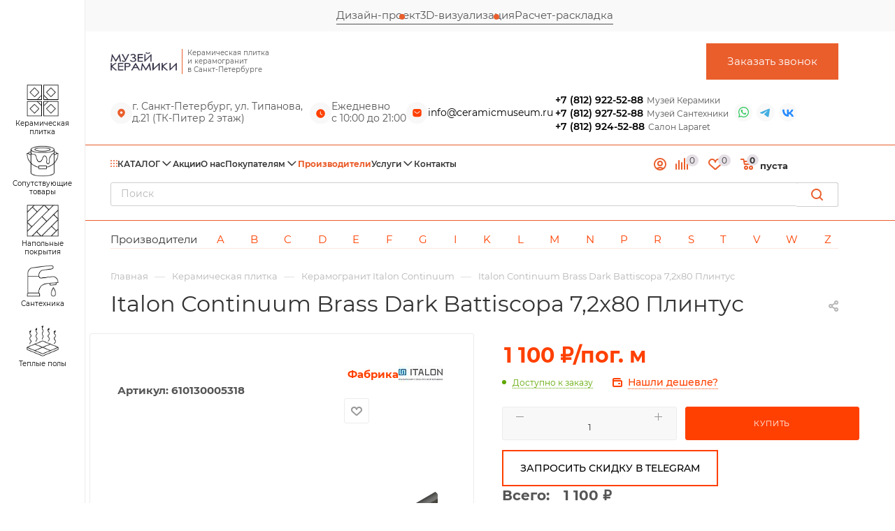

--- FILE ---
content_type: text/css
request_url: https://ceramicmuseum.ru/bitrix/templates/aspro_max/components/bitrix/menu/left_catalog_icons_custom/style.css?17428209678739
body_size: 1520
content:
body .wrapper1 .menu-wrapper .menu_top_block.catalog_block .menu > li > a{background:none;border:none;padding: 10px 53px 12px 22px;line-height:18px;color:#333;font-size:14px;}
body .wrapper1 .menu-wrapper .menu_top_block.catalog_block .menu li a{background:none;}
body .wrapper1 .menu-wrapper .menu_top_block.catalog_block .menu li a:not(:hover){color:#333;}
body .wrapper1 .menu-wrapper .menu_top_block.catalog_block .menu > li a .svg{top: 17px;right: 24px;background:none;display:block;}
body .wrapper1 .menu-wrapper .menu_top_block.catalog_block .menu > li a .svg.svg-inline-picture {top: 2px;right: 0px;}
body .wrapper1.catalog_icons_Y .menu-wrapper .menu_top_block.catalog_block .menu > li a .svg.svg-inline-picture {top: 2px;right: 0px;}
body .wrapper1 .menu-wrapper .menu_top_block.catalog_block .menu > li a .svg.svg-inline-down{display:none;}
body .wrapper1.catalog_icons_Y .menu-wrapper .menu_top_block.catalog_block .menu > li a .svg{top: 22px;}
body .wrapper1 .menu-wrapper .menu_top_block.catalog_block .menu > li.current > a{font-weight:bold;background:none;}
body .wrapper1 .menu-wrapper .menu_top_block.catalog_block .menu > li.current a .svg path{fill:#333;}
body .wrapper1 .menu-wrapper .menu_top_block.catalog_block .menu > li a:before,
body .wrapper1 .menu-wrapper .menu_top_block.catalog_block .menu > li a:after{display:none;opacity:0;}

body .wrapper1 .menu-wrapper .menu_top_block.catalog_block .menu > li > .dropdown-block .dropdown{display:flex;position: static;width:auto;box-shadow: none;opacity: 1;visibility: visible;padding: 11px 40px 15px;border-bottom-right-radius: 3px;}
body .wrapper1 .menu-wrapper .menu_top_block.catalog_block .menu > li > .dropdown-block .left-menu-wrapper .dropdown {flex-direction:column;}
body .wrapper1 .menu-wrapper .menu_top_block.catalog_block .menu > li > .dropdown-block .dropdown .right-side{margin: 10px 0px 20px 20px;}
body .wrapper1 .menu-wrapper .menu_top_block.catalog_block .menu > li > .dropdown-block .dropdown .left-menu-wrapper:after{content:"";display:block;height:1px;clear:both;}
body .wrapper1 .menu-wrapper .menu_top_block.catalog_block .menu > li.v_hover > .dropdown-block{left: -100%;box-shadow: 3px 1px 5px 0px rgba(0, 0, 0, 0.2);position: fixed;width:auto;min-width:294px;max-height: 100vh;overflow: auto;opacity:0;/*visibility:hidden;transition: opacity 0s ease .33s, visibility 0s ease .33s, left 0s ease 0.33s;*/}
body .wrapper1 .menu-wrapper .menu_top_block.catalog_block .menu > li:hover > .dropdown-block{left: 77px;/*opacity: 1;visibility: visible;*/}
body .wrapper1 .menu-wrapper .menu_top_block.catalog_block .menu > li > .dropdown-block .dropdown .left-menu-wrapper > li:not(.menu_item){width:294px;float:left;padding: 5px 20px 35px 0px;}
body .wrapper1 .menu-wrapper .menu_top_block.catalog_block .menu > li > .dropdown-block .dropdown .left-menu-wrapper > li:not(.menu_item) > a{display: block;text-align: left;}
body .wrapper1 .menu-wrapper .menu_top_block.catalog_block .menu > li.v_hover > .dropdown-block .dropdown .left-menu-wrapper > li:not(.menu_item) > a{font-size:14px;}
body .wrapper1 .menu-wrapper .menu_top_block.catalog_block .menu > li.v_hover > .dropdown-block .dropdown .left-menu-wrapper > li.menu_item > a{font-size:13px;}
body .wrapper1 .menu-wrapper .menu_top_block.catalog_block .menu > li.v_hover > .dropdown-block .dropdown .left-menu-wrapper > li.menu_item > a:not(:hover){color:#777;}
body .wrapper1 .menu-wrapper .menu_top_block.catalog_block .menu > li > .dropdown-block .dropdown li.menu_item{display:block;clear:none;padding-top: 8px;}
body .wrapper1 .menu-wrapper .menu_top_block li.full>.dropdown-block .dropdown .left-menu-wrapper>li:nth-child(2n+1){clear:both;}
body .wrapper1 .menu-wrapper .menu_top_block .dropdown>li.full>.dropdown-block li> .dropdown{padding:0px;margin-top: 5px;}

body .wrapper1 .menu-wrapper .menu_top_block.catalog_block .menu > li.m_line > .dropdown-block{top:auto;margin-top:-60px;overflow: visible;}
body .wrapper1 .menu-wrapper .menu_top_block.catalog_block .menu > li.m_top > .dropdown-block{top:0px;height:100%;background:#fff;}
body .wrapper1 .menu-wrapper .menu_top_block.catalog_block .menu > li.v_bottom > .dropdown-block{position: static;margin: 0px;display:none;}
body .wrapper1 .menu-wrapper .menu_top_block.catalog_block .menu > li.v_bottom.current > .dropdown-block{display:block;}
body .wrapper1 .menu-wrapper .menu_top_block.catalog_block .menu > li.v_bottom.opened .svg-inline-right{display:none;}
body .wrapper1 .menu-wrapper .menu_top_block.catalog_block .menu > li.v_bottom.opened .svg-inline-down{display:block;}
body .wrapper1 .menu-wrapper .menu_top_block.catalog_block .menu > li.v_bottom > .dropdown-block .dropdown{width: auto;box-shadow: none;padding: 5px 0px 10px;}
body .wrapper1 .menu-wrapper .menu_top_block.catalog_block .menu > li.v_bottom > .dropdown-block .dropdown li{width: auto;float:none;display:block;padding: 5px 20px 5px 23px;}
body .wrapper1 .menu-wrapper .menu_top_block.catalog_block .menu > li.v_bottom > .dropdown-block .dropdown li > a{font-weight:normal;}
body .wrapper1 .menu-wrapper .menu_top_block .dropdown>li.full.v_bottom>.dropdown-block li> .dropdown{padding-bottom: 2px;}
body .wrapper1 .menu-wrapper .menu_top_block .dropdown>li.full.v_bottom>.dropdown-block li> .dropdown li{padding-bottom:2px;}
body .wrapper1 .menu-wrapper .menu_top_block.catalog_block .menu > li .image img.no_image {max-height: 40px;max-width: 40px;}

.wrapper1.sticky_menu .header_wrap{z-index: 997;}

.sticky_menu.sm header .sidebar_menu{width:77px;padding-left: 0;}
.sticky_menu.sm .sidebar_menu .burger{cursor:pointer;position: relative;}
.sticky_menu.sm .sidebar_menu .burger .svg{width: 76px;height: 62px;position: relative;padding: 31px 22px 14px;}
.sticky_menu.sm .sidebar_menu .burger .svg svg {margin: auto;}
body .wrapper1.sticky_menu.sm .menu-wrapper .menu_top_block.catalog_block .menu > li > a{padding: 10px 2px 16px 0px;text-align:center;}
body .wrapper1.sticky_menu.sm .menu-wrapper .menu_top_block.catalog_block .menu > li:hover > a{opacity:0.5;}
body .wrapper1.sticky_menu.sm .menu-wrapper .menu_top_block.catalog_block .menu > li > a .image{display: inline-block;}
body .wrapper1.sticky_menu.sm .menu-wrapper .menu_top_block.catalog_block .dropdown>li>a .image img{width:30px;}
body .wrapper1.sticky_menu.sm .menu-wrapper .menu_top_block.catalog_block .menu > li > a .svg{position:static;width: 30px;height: 30px;}
body .wrapper1.sticky_menu.sm .menu-wrapper .menu_top_block.catalog_block .menu > li > a .svg svg{max-width: 100%;max-height:100%;margin:auto;}
body .wrapper1.sticky_menu.sm .menu-wrapper .menu_top_block.catalog_block .menu > li .title{background:#fff;padding:34px 40px 20px;font-size:25px;line-height: 28px;max-width: 668px;white-space: nowrap;text-overflow: ellipsis;overflow: hidden;}
body .wrapper1.sticky_menu.sm .menu-wrapper .menu_top_block.catalog_block .menu > li .title {max-width: 965px;border-radius: 0px 3px 0px 0px;}
body .wrapper1.sticky_menu.sm .menu-wrapper .menu_top_block.catalog_block .menu > li .dropdown.with_right_block .dropdown-inner{margin-top: -82px;padding-top: 82px;height: 100%;overflow:auto;}

body.menu-hovered .wrapper1 .header_wrap #header{position: static;}
.menu-hovered .sticky_menu header .sidebar_menu{z-index: 1060;}

body .wrapper1 .menu-wrapper .menu_top_block .dropdown>li.full>.dropdown-block li>.image + a + .dropdown {padding-left: 20px;}

/* With right Brands */
body .wrapper1 .menu-wrapper .menu_top_block.catalog_block .menu > li > .dropdown-block .dropdown .right-side.BRANDS {margin: 0px 0px 20px 20px;width: 90px;}
body .wrapper1 .menu-wrapper .menu_top_block.catalog_block .right-side.BRANDS .brands-wrapper {width: 90px;text-align: center;margin: auto;}
body .wrapper1 .menu-wrapper .menu_top_block.catalog_block .right-side.BRANDS .brand-wrapper {margin-bottom: 25px;}
body .wrapper1 .menu-wrapper .menu_top_block.catalog_block .right-side.BRANDS .brands-wrapper img {
    filter: gray;
    -webkit-filter: grayscale(100%);
    opacity: 0.5;
    -webkit-transition: all ease-out 0.2s;
    -moz-transition: all ease-out 0.2s;
    -o-transition: all ease-out 0.2s;
    transition: all ease-out 0.2s;
    max-width: 100%;
    max-height: 100%;
}
body .wrapper1 .menu-wrapper .menu_top_block.catalog_block .right-side.BRANDS .brands-wrapper img:hover {
    -moz-opacity: 1;
    opacity: 1;
    filter: none;
    -webkit-filter: grayscale(0%);
}

@media(min-width: 992px) {
	.sticky_menu.sm.wrapper1, .sticky_menu.sm.wrapper1 ~ footer, .sticky_menu #panel {padding-left:77px}
	.sticky_menu #bx-panel.bx-panel-fixed {left: 77px !important;right: 0!important;width: auto !important;}
}

--- FILE ---
content_type: text/css
request_url: https://ceramicmuseum.ru/bitrix/templates/aspro_max/css/mega_menu.css?16679941001778
body_size: 383
content:
.mega-menu {
  --transition-duration: 0.2s;
  --transition-delay: 0.2s;
  --menu-item-hover-color: #fff;
}
.mega-menu:not(.visible) {
  overflow: hidden;
}

.mega-menu .dropdown-menu {
  display: block;
  opacity: 0;
  transition: opacity var(--transition-duration) ease-in-out var(--transition-delay),
              visibility var(--transition-duration) ease-in-out var(--transition-delay);
  visibility: hidden;
}

.mega-menu .menu-item.dropdown .wrap::before {
  background-color: transparent;
  bottom: 0;
  content: "";
  display: block;
  left: 0;
  pointer-events: none;
  position: fixed;
  right: 0;
  top: 0;
  transform: translate3d(0, 0, 0);
  transition: all var(--transition-duration) ease-in var(--transition-delay);
  z-index: 4;
}
.mega-menu .menu-item.wide_menu:hover .dropdown-menu,
.mega-menu .menu-item:hover .wrap > .dropdown-menu,
.dropdown-submenu:hover > .dropdown-menu {
  visibility: visible;
  opacity: 1;
}
.mega-menu .wrap > a,
.wrapper1.long_banner .centered .left_border,
.wrapper1.long_banner .centered .right_border {
  z-index: 3;
}

.mega-menu .menu-item.dropdown .wrap,
.mega-menu .menu-item.dropdown .wrap > a {
  background-color: inherit;
}
.mega-menu .menu-item.dropdown .wrap > a,
.mega-menu .menu-item.dropdown .wrap > a path {
  transition: all var(--transition-duration, 0.25s) ease-in-out
    var(--transition-delay);
}
.mega-menu .menu-item.dropdown:hover .wrap > a {
  color: var(--menu-item-hover-color) !important;
}
.mega-menu .menu-item.dropdown:hover .wrap > a path {
  fill: var(--menu-item-hover-color) !important;
}

.mega-menu .menu-item.dropdown:hover .wrap,
.mega-menu .menu-item.dropdown:hover .wrap > a {
  z-index: 4;
}

.mega-menu .menu-item.dropdown:hover .wrap::before {
  background-color: rgba(0, 0, 0, 0.6);
}


--- FILE ---
content_type: text/css
request_url: https://ceramicmuseum.ru/bitrix/templates/aspro_max/components/bitrix/form/calc-form/bitrix/form.result.new/.default/style.css?17428209683206
body_size: 895
content:
table.form-table
{
	width:100%;
	background-color:white;
	border-collapse:collapse;
	font-size:100%;
	font-weight:normal;
	line-height:160%;
}

table.form-table th, table.form-table td
{
	border:1px solid #ADC3D5;
	padding: 5px 5px;
	vertical-align:top;
}

table.form-table th
{
	background-image:url(images/table_head.gif);
	background-repeat:repeat-x;
	text-align: left;
	color:#25639A;
}


table.form-table td
{
	padding: 15px 5px;
}

.form-required 
{
	color: red;
}

.error-fld {
	display: block;
	float: left;
	height: 13px;
	width: 15px;
	background-repeat: no-repeat;
	background-image: url(images/icon_warn.gif);
}

.callback-form-wrapper {
	position: fixed;
	top: 0;
	left: 0;
	width: 100%;
	height: 100%;
	background-color: rgba(0, 0, 0, .5);
	z-index: 99999;
	cursor: pointer;
}

.callback-form-wrapper .popup__dialog {
	max-width: 396px;
	background: #F6F8FC;
	border-radius: 0;
	padding: 33px;
	cursor: auto;
	position: absolute;
	display: -webkit-box;
	display: -ms-flexbox;
	display: flex;
	flex-direction: column;
	-webkit-box-pack: center;
	-ms-flex-pack: center;
	justify-content: center;
	-webkit-box-align: center;
	-ms-flex-align: center;
	align-items: center;
	top: 50%;
	left: 50%;
	width: 95%;
	-webkit-transform: translate(-50%, -50%);
	-ms-transform: translate(-50%, -50%);
	transform: translate(-50%, -50%);
}

.callback-form-wrapper .popup__close {
	width: 18px;
	height: 18px;
	background: transparent url(/images/cross.svg) no-repeat center center;
	background-size: contain;
	padding: 0;
	margin: 0;
	font-size: 0;
	top: 15px;
	-webkit-transition: opacity .3s;
	-o-transition: opacity .3s;
	transition: opacity .3s;
	position: absolute;
	top: 15px;
	right: 15px;
	cursor: pointer
}

.callback-form-wrapper .popup__close:hover {
	opacity: 0.8
}

.callback-form-wrapper .callback-form-title {
	font-size: 20px;
	font-weight: 600;
	line-height: 24px;
	text-align: center;
	color: #3C3C3C;
	margin-bottom: 15px;
}

.callback-form-wrapper .btn-callback {
	background: #FF4000;
	font-size: 16px;
	font-weight: 400;
	line-height: 20px;
	text-align: center;
	padding: 15px;
	text-transform:uppercase;
	width: 100%;
	color: #fff;
	outline: none;
	border: none;
	margin-bottom: 15px;
}

.callback-form-wrapper .btn-callback:hover {
	background: #d8734b;
}

.callback-form-wrapper label {
	width: 100%
}

.callback-form-wrapper label input {
	background: #fff;
	border-radius: 0;
	border: 1px solid #E0E6F3;
	margin-bottom: 0;
}

.callback-form-wrapper label input:focus,
.callback-form-wrapper label input:hover {
	border-color: #FF4000
}

.privacy_wrap p {
	text-align: center;
	font-size: 14px;
	line-height: 17px;
	color: #333333
}

.privacy_wrap p a {
	color: #333333;
	text-decoration: underline
}

.privacy_wrap p a:hover {
	text-decoration: none
}

.callback-success .successful_message {
	text-align: center
}

.callback-success h3 {
	font-size: 20px;
	font-weight: 700;
	line-height: 24px;
	text-align: center;
   color: #333333;
	margin-bottom: 15px;
}

.callback-success .close-btn {
	background: #FF4000;
	cursor: pointer;
	color: #fff;
	padding: 18px 30px;
	font-size: 19px;
	line-height: 23px;
	width: 100%
}

.callback-success .close-btn:hover {
	background: #d8734b;
}

--- FILE ---
content_type: text/css
request_url: https://ceramicmuseum.ru/bitrix/templates/aspro_max/components/bitrix/form/order-design-form/bitrix/form.result.new/.default/style.css?17428209683206
body_size: 895
content:
table.form-table
{
	width:100%;
	background-color:white;
	border-collapse:collapse;
	font-size:100%;
	font-weight:normal;
	line-height:160%;
}

table.form-table th, table.form-table td
{
	border:1px solid #ADC3D5;
	padding: 5px 5px;
	vertical-align:top;
}

table.form-table th
{
	background-image:url(images/table_head.gif);
	background-repeat:repeat-x;
	text-align: left;
	color:#25639A;
}


table.form-table td
{
	padding: 15px 5px;
}

.form-required 
{
	color: red;
}

.error-fld {
	display: block;
	float: left;
	height: 13px;
	width: 15px;
	background-repeat: no-repeat;
	background-image: url(images/icon_warn.gif);
}

.callback-form-wrapper {
	position: fixed;
	top: 0;
	left: 0;
	width: 100%;
	height: 100%;
	background-color: rgba(0, 0, 0, .5);
	z-index: 99999;
	cursor: pointer;
}

.callback-form-wrapper .popup__dialog {
	max-width: 396px;
	background: #F6F8FC;
	border-radius: 0;
	padding: 33px;
	cursor: auto;
	position: absolute;
	display: -webkit-box;
	display: -ms-flexbox;
	display: flex;
	flex-direction: column;
	-webkit-box-pack: center;
	-ms-flex-pack: center;
	justify-content: center;
	-webkit-box-align: center;
	-ms-flex-align: center;
	align-items: center;
	top: 50%;
	left: 50%;
	width: 95%;
	-webkit-transform: translate(-50%, -50%);
	-ms-transform: translate(-50%, -50%);
	transform: translate(-50%, -50%);
}

.callback-form-wrapper .popup__close {
	width: 18px;
	height: 18px;
	background: transparent url(/images/cross.svg) no-repeat center center;
	background-size: contain;
	padding: 0;
	margin: 0;
	font-size: 0;
	top: 15px;
	-webkit-transition: opacity .3s;
	-o-transition: opacity .3s;
	transition: opacity .3s;
	position: absolute;
	top: 15px;
	right: 15px;
	cursor: pointer
}

.callback-form-wrapper .popup__close:hover {
	opacity: 0.8
}

.callback-form-wrapper .callback-form-title {
	font-size: 20px;
	font-weight: 600;
	line-height: 24px;
	text-align: center;
	color: #3C3C3C;
	margin-bottom: 15px;
}

.callback-form-wrapper .btn-callback {
	background: #FF4000;
	font-size: 16px;
	font-weight: 400;
	line-height: 20px;
	text-align: center;
	padding: 15px;
	text-transform:uppercase;
	width: 100%;
	color: #fff;
	outline: none;
	border: none;
	margin-bottom: 15px;
}

.callback-form-wrapper .btn-callback:hover {
	background: #d8734b;
}

.callback-form-wrapper label {
	width: 100%
}

.callback-form-wrapper label input {
	background: #fff;
	border-radius: 0;
	border: 1px solid #E0E6F3;
	margin-bottom: 0;
}

.callback-form-wrapper label input:focus,
.callback-form-wrapper label input:hover {
	border-color: #FF4000
}

.privacy_wrap p {
	text-align: center;
	font-size: 14px;
	line-height: 17px;
	color: #333333
}

.privacy_wrap p a {
	color: #333333;
	text-decoration: underline
}

.privacy_wrap p a:hover {
	text-decoration: none
}

.callback-success .successful_message {
	text-align: center
}

.callback-success h3 {
	font-size: 20px;
	font-weight: 700;
	line-height: 24px;
	text-align: center;
   color: #333333;
	margin-bottom: 15px;
}

.callback-success .close-btn {
	background: #FF4000;
	cursor: pointer;
	color: #fff;
	padding: 18px 30px;
	font-size: 19px;
	line-height: 23px;
	width: 100%
}

.callback-success .close-btn:hover {
	background: #d8734b;
}

--- FILE ---
content_type: text/css
request_url: https://ceramicmuseum.ru/bitrix/templates/aspro_max/template_styles.css?1745527155489151
body_size: 87030
content:
* {
  margin: 0;
  padding: 0;
}
html {
  width: 100%;
}
html {
  height: 100%;
}
body {
  min-height: 100%;
}
body {
  display: flex;
  flex-direction: column;
}
body > .wrapper1 {
  flex-grow: 1;
}
header,
nav,
section,
article,
aside,
footer {
  display: block;
}
div[id^="wait_comp"],
.bx-core-waitwindow {
  display: none;
}

a:hover,
a:focus {
  outline: none;
  text-decoration: none;
  color: #333;
  color: var(--white_text_black);
}

a b {
  color: inherit;
}

#panel + div[id*="bx_incl_area"] {
  min-height: 0px !important;
}

.print body {
  background: #fff !important;
}

input {
  background-color: #fafafa;
  border-color: #ececec;
}
input:focus {
  background-color: #fff;
  border-color: #ccc;
}

.maxwidth-theme {
  width: 100%;
}
header .maxwidth-theme {
  background: none;
}

.blur {
  -webkit-filter: blur(5px);
  -moz-filter: blur(5px);
  -o-filter: blur(5px);
  -ms-filter: blur(5px);
  filter: blur(5px);
  background-position: center center;
}

.title_block {
  display: inline-block;
  margin: 0px 38px 0px 0px;
  line-height: 32px;
}
.title_block.sm {
  font-size: 18px;
}
.title_block.lg {
  font-size: 22px;
}
.icon_more {
  text-decoration: none;
  font-size: 10px;
  text-transform: uppercase;
  background: url("images/arrows.png") -1px -78px no-repeat;
  padding: 0px 0px 0px 23px;
  margin: 10px 0px 0px;
  display: inline-block;
}
.text_before_items,
.text_before_items p {
  color: #555;
  color: var(--basic_text_black);
}
.text_before_items .option-font-bold {
  color: #333;
  color: var(--white_text_black);
}
.text_before_items hr {
  margin: 31px 0 38px;
}
.empty_items_content {
  margin: 0px 0px -1px;
}

#bx24_form_inline_second {
  padding: 15px 20px 0;
}

#main .pos-static {
  position: static;
}

.transition_bg {
  transition: background-color ease 0.5s, border-color ease 0.5s;
}
.close {
  text-shadow: none;
}
.close:hover,
.close:focus,
.btn.close {
  opacity: 1;
}
[data-event="jqm"] {
  cursor: pointer;
}

.fill_bg_n .wrapper1:not(.with_left_block) .grey_block,
.wrapper1:not(.with_left_block) .grey_block .maxwidth-theme,
.fill_bg_n .wrapper1:not(.front_page) .grey_block,
.fill_bg_n .wrapper1:not(.front_page) .grey_block .maxwidth-theme,
.wrapper1:not(.with_left_block) .grey_block .flexslider.shadow .flex-viewport:before,
.wrapper1:not(.with_left_block) .grey_block .flexslider.shadow .flex-viewport:after,
.wrapper1:not(.with_left_block) .grey_block .owl-carousel.shadow .owl-stage-outer:before,
.wrapper1:not(.with_left_block) .grey_block .owl-carousel.shadow .owl-stage-outer:after {
  background-color: #f9f9fa;
  background: var(--darkerblack_bg_black);
}
.front.wide_page .grey_block.small-padding .adv_list.small_banners {
  padding: 0;
}
.front.wide_page hr {
  margin: 0px auto;
}

.shine {
  position: relative;
  overflow: hidden;
}
.hover_shine .shine:before {
  position: absolute;
  top: 0;
  left: -50%;
  z-index: 2;
  display: block;
  content: "";
  width: 25%;
  height: 100%;
  opacity: 0;
  background: -webkit-linear-gradient(left, rgba(255, 255, 255, 0) 0%, rgba(255, 255, 255, 0.3) 100%);
  background: linear-gradient(to right, rgba(255, 255, 255, 0) 0%, rgba(255, 255, 255, 0.3) 100%);
  -webkit-transform: skewX(-25deg);
  transform: skewX(-25deg);
  visibility: hidden;
}
.hover_shine .hover_blink .shine:before,
.hover_shine .hover_zoom .shine:before {
  display: none;
}
.hover_shine .shine:hover:before {
  -webkit-animation: shine 0.5s;
  animation: shine 0.5s;
  opacity: 1;
  visibility: visible;
  z-index: 3;
}
.hover_blink .shine:hover {
  opacity: 1;
  -webkit-animation: flash 0.8s;
  animation: flash 0.8s;
}
.hover_zoom .shine > * {
  transition: transform ease 0.8s;
}
.hover_zoom:hover .shine > *,
.hover_zoom .shine:hover > * {
  transform: scale(1.1);
}

.inner-table-block {
  display: table-cell;
  vertical-align: middle;
}

.shares-block ul li:before,
.slides li:before,
body .nav li:before {
  display: none;
}
body .nav li {
  padding: 0px;
  margin: 0px;
}
div.blog-comment-hidden .blog-comment-cont-white,
div.blog-comment-hidden .blog-comment-date {
  background: #fff;
  background-color: var(--black_bg_black);
}

/*common*/
.wrapper,
.wrapper_inner,
.wrapp,
.wrapper1 > div {
  box-sizing: border-box;
  -moz-box-sizing: border-box;
  -o-box-sizing: border-box;
  -webkit-box-sizing: border-box;
  position: relative;
  zoom: 1;
  z-index: 2;
}

.wrapper1 .header_wrap {
  z-index: 4;
}
.menu-hovered .wrapper1 .header_wrap {
  z-index: auto;
}
.menu-hovered .wrapper1 .header_wrap #header {
  position: relative;
  z-index: 1060; /*background:#fff;*/
}

.wrapper1 .header_wrap.zindexed {
  z-index: 3000;
}
.inline-block {
  display: inline-block;
  vertical-align: top;
}
.wrapp {
  max-width: 1000px;
  padding: 0 10px;
  margin: 0 auto;
}
.wrapper_inner,
.maxwidth-theme {
  padding: 0px 30px;
  margin: 0 auto;
  background: #fff;
  background-color: var(--black_bg_black);
  float: none;
}

.container_inner {
  margin: 0 auto;
}

.maxwidth-theme:before,
.maxwidth-theme:after {
  content: "";
  display: block;
  clear: both;
}
.maxwidth-theme > .inner-theme {
  padding: 0px 30px;
  background: #fff;
  background-color: var(--black_bg_black);
  margin: 0px -30px;
}
.tab-pane .maxwidth-theme {
  padding: 0px;
}

.maxwidth-theme.wides,
.wides_menu #headerfixed > .maxwidth-theme {
  /*max-width: none;*/
}
.fill_bg_n .wrapper_inner.front .drag-block.container .maxwidth-theme.wide {
  max-width: none;
  padding-right: 0px;
  padding-left: 0px;
}

.wrapper_inner.wides {
  max-width: 1172px;
}
.wrapper_inner.wides_big {
  max-width: 1182px;
}
.wrapper_inner1.wides {
  margin: 0px -10px;
}
.wrapper_inner1.wides.float_banners {
  margin: 0px -10px 30px;
}

.wrapper1.front_page .left_block .menu_top_block {
  padding-top: 50px;
}
.left_block {
  width: 244px;
  float: left;
  position: relative;
  zoom: 1;
  z-index: 390;
  padding-top: 0px;
}
.left_block .sticky-sidebar__inner > div {
  margin-top: 32px;
}
.left_block .sticky-sidebar__inner > div:first-of-type {
  margin-top: 0px;
}
body .right_block.error_page {
  width: 100% !important;
}
.right_block > .middle > .maxwidth-theme {
  padding: 0px;
}
.left-menu-md .left_menu {
  margin-bottom: 30px;
}

.block_side_WIDE.catalog_page .main-catalog-wrapper:not(.details) .left_block,
.block_side_WIDE.catalog_page .main-catalog-wrapper:not(.details) .left_block .sticky-sidebar__inner .menu_top_block,
.block_side_WIDE.catalog_page .main-catalog-wrapper:not(.details) .left_block .sticky-sidebar__inner .bx_filter {
  width: 277px;
}
.block_side_WIDE.catalog_page .left_block .sticky-sidebar__inner > div {
  width: 244px;
}
.block_side_WIDE.catalog_page .section-content-wrapper.with-leftblock > div {
  margin-left: -1px;
}
.side_RIGHT.block_side_WIDE.catalog_page .section-content-wrapper.with-leftblock > div {
  margin-left: 0px;
  margin-right: -1px;
}
.block_side_WIDE.catalog_page .right_block.wide_N:hover {
  z-index: 391;
}
.block_side_WIDE.catalog_page .filter-panel,
.block_side_WIDE.catalog_page .bx_filter.compact {
  padding-left: 25px;
  padding-right: 25px;
  border-right: 1px solid #ececec;
  border-left: 1px solid #ececec;
  border-color: var(--stroke_black);
}
.block_side_WIDE.catalog_page .filter-panel {
  border-top: 1px solid #ececec;
  border-color: var(--stroke_black);
}
.block_side_WIDE.catalog_page .right_block .section-content-wrapper.with-leftblock .inner_wrapper > div:not(.ajax_load),
.block_side_WIDE .section-content-wrapper.with-leftblock .group_description_block {
  padding-left: 25px;
}

.block_side_WIDE .search_page .top-content-block hr {
  display: none;
}

.news-list {
  overflow: hidden;
}
form label {
  font-weight: normal;
  font-size: 13px;
  margin-bottom: 2px;
}

#content .right_block.catalog .catalog_list,
#content .right_block.catalog .catalog_table {
  left: 0;
  right: -20px;
  position: relative;
  zoom: 1;
}
#content .right_block.catalog .catalog_block {
  margin-top: 20px;
}
#content .right_block.catalog .catalog_section_list {
  margin-left: 11px;
}
.clearfix {
  clear: both;
}
.alert b,
.alert strong {
  color: #333;
}
.alert-danger {
  background: #ffeeee;
  color: #e83333;
}
.alert.alert-success {
  background: #e6f8de;
  color: #419a19;
}
.alert.alert-success .icon-success,
.alert-warning .icon-warning {
  display: none;
}
.alert.alert-success font.notetext {
  color: #419a19;
}
.alert font.errortext {
  margin: 0;
  background: none;
  padding: 0 !important;
}
.alert-danger p,
font.errortext {
  color: #e83333;
}
.alert-success p {
  color: #419a19;
}
.alert.compact {
  font-size: 13px;
  text-align: left;
  padding: 4px 10px 4px;
}
.popup .form-wr .alert p {
  margin: 0px;
}

.uploader {
  border-radius: 3px;
  padding: 11px 54px 5px 44px;
  border: 1px solid #ececec;
  border-color: var(--stroke_black);
  position: relative;
  margin-bottom: -1px;
  background: #fafafa;
  background: var(--light_bg_black);
  cursor: pointer;
  transition: background-color 0.3s ease;
  -moz-transition: background-color 0.3s ease;
  -ms-transition: background-color 0.3s ease;
  -o-transition: background-color 0.3s ease;
  -webkit-transition: background-color 0.3s ease;
  margin-top: 10px;
}
.uploader:hover + .uploader {
  z-index: 11;
}
.uploader:before {
  content: "";
  position: absolute;
  top: 15px;
  left: 16px;
  width: 9px;
  height: 18px;
  background: url(images/svg/content_icons.svg) -118px -117px no-repeat;
  background-position: var(--light, -118px -117px) var(--dark, -128px -117px);
}
.uploader:hover:before {
  background-position: -128px -117px;
}
.uploader input[type="file"] {
  z-index: 10;
  opacity: 0;
  border: none;
  background: none;
  position: absolute;
  top: 0;
  right: 0;
  float: right;
  cursor: default;
  width: 100%;
  height: 100%;
  cursor: pointer;
}
.uploader .action {
  display: none;
  position: absolute;
  top: 9px;
  left: 9px;
  background: #fff;
  border-radius: 3px;
  color: white;
  padding: 7px 12px;
  font-size: 12px;
  line-height: 15px;
  margin-right: 10px;
}
.uploader:hover .action {
  color: #fff;
}

.form .add_text {
  border-radius: 2px;
  border: 1px solid #f1f1f1;
  color: #999999;
  color: var(--light_basic_text_black);
  cursor: pointer;
  padding: 11px 24px;
}
.form .add_file {
  font-size: 0.8em;
  cursor: pointer;
  padding: 4px 10px 0px 0px;
  display: inline-block;
}
.form .add_file span {
  border-bottom: 1px dotted;
}
.uploader .filename {
  overflow: hidden;
  display: inline-block;
  width: 100%;
  white-space: nowrap;
  font-size: 0.8667em;
  color: #333;
  color: var(--white_text_black);
  text-overflow: ellipsis;
  overflow: hidden;
  cursor: pointer;
  line-height: 25px;
}
.uploader:hover .filename {
  color: #fff;
}
.uploader:hover .filename {
  color: #fff;
}
.uploader.files_add {
  background-color: var(--card_bg_hover_black);
}
.uploader.files_add .filename {
  color: #333;
  color: var(--white_text_black);
}
.uploader:hover .filename {
  color: #fff;
}
.uploader .resetfile {
  position: absolute;
  right: -1px;
  width: 47px;
  display: block;
  top: -1px;
  bottom: -1px;
  z-index: 10;
  border-radius: 0 2px 2px 0;
}
.uploader .resetfile:before {
  content: "";
  position: absolute;
  width: 1px;
  background-color: #eee;
  background-color: var(--stroke_black);
  left: 0;
  top: 1px;
  bottom: 1px;
  transition: background-color 0.3s ease;
  -moz-transition: background-color 0.3s ease;
  -ms-transition: background-color 0.3s ease;
  -o-transition: background-color 0.3s ease;
  -webkit-transition: background-color 0.3s ease;
}
.uploader .resetfile svg {
  fill: #333;
  fill: var(--white_text_black);
  fill-rule: evenodd;
  position: absolute;
  width: 11px;
  height: 11px;
  display: block;
  top: 50%;
  margin: -5px 0 0 -5px;
  left: 50%;
}
.uploader:hover .resetfile svg {
  fill: #fff;
}
.uploader:first-of-type {
  margin-top: 0px;
}


.rows_block {
  font-size: 0px;
  margin: 0px -6px;
}
.rows_block:after,
.rows_block:before {
  display: table;
  content: " ";
}
.rows_block:after {
  clear: both;
}
.rows_block * {
  box-sizing: border-box;
  -moz-box-sizing: border-box;
  -o-box-sizing: border-box;
  -webkit-box-sizing: border-box;
}
.rows_block .item_block {
  display: inline-block;
  vertical-align: top;
  padding: 6px 6px;
}
.rows_block .col-80 {
  width: 80%;
}
.rows_block .col-75 {
  width: 75%;
}
.rows_block .col-66 {
  width: 66.66%;
}
.rows_block .col-5 {
  width: 20%;
}
.rows_block .col-4 {
  width: 25%;
}
.rows_block .col-3 {
  width: 33.33%;
}
.rows_block .col-2 {
  width: 50%;
}
.rows_block .col-1 {
  width: 100%;
}

.hover {
  cursor: pointer;
}
.grey_bg {
  background: #f7f7f9;
}
hr {
  padding: 0px;
  margin: 20px 0px;
  height: 1px;
}
hr.white {
  background: #fff;
  background-color: var(--white_text_black_reverse);
}
hr.black {
  background: #000;
  background: var(--white_text_black);
}
hr.grey {
  background: #f2f2f2;
  background: var(--line_bg_black);
}
.top_border {
  border-top: 1px solid #f2f2f2;
  border-color: var(--line_bg_black);
}
font.notetext {
  color: #333;
  color: var(--white_text_black);
}
.alert font.notetext {
  color: #333;
}

body .filter.label_block input + label {
  padding-left: 33px;
  font-size: 13px;
  color: #888;
  padding-top: 2px;
}

/* SVG ICONS */
.svg {
  top: -1px;
  display: inline-block;
  text-rendering: auto;
  -webkit-font-smoothing: antialiased;
  -moz-osx-font-smoothing: grayscale;
  vertical-align: middle;
  min-width: 30px;
  min-height: 30px;
  position: relative;
  background-repeat: no-repeat;
  background-position: center center;
  min-width: auto;
  min-height: auto;
}
.svg.muted {
  opacity: 0.35;
}
.svg.ncolor.inline:not(.colored):hover path {
  fill: #333;
  fill: var(--white_text_black);
}
.bx-firefox svg,
.bx-ie svg {
  transform: translateZ(0);
}
.svg svg {
  display: block;
}

.svg-spinner {
  background-image: url(images/svg/Spinner.svg);
  margin-right: 5px;
}
.svg-arrow-left {
  background-image: url(images/svg/Arrow_left.svg);
}
.svg-arrow-left.white {
  background-image: url(images/svg/Arrow_left_white.svg);
}
.svg-arrow-right {
  background-image: url(images/svg/Arrow_right.svg);
}
.svg-arrow-right.white {
  background-image: url(images/svg/Arrow_right_white.svg);
}
.svg_triangle_right {
  background-image: url(images/svg/Triangle_right.svg);
}
.svg-print {
  background-image: url(images/svg/Print.svg);
}
.svg-filter {
  background-image: url(images/svg/Filter_black.svg);
}
.svg-filter.white {
  background-image: url(images/svg/Filter_white.svg);
}
a:hover .svg.svg-basket:not(.lg),
a:hover .svg.svg-compare:not(.lg),
a:hover .svg.svg-wish:not(.lg) {
  background-color: transparent;
}

.svg.svg-address {
  top: -2px;
  background-image: url(images/svg/Addres_mask.svg);
  background-color: #222;
}
.svg.svg-address.black {
  position: relative;
  background: url(images/svg/Addres_black.svg) 0 0/100% no-repeat;
  background-color: transparent;
}
.svg.svg-email {
  background-image: url(images/svg/Email_mask.svg);
  background-color: #222;
}
.svg-fullsize {
  background: none;
  background-image: url(images/svg/Fullsize.svg);
}

.svg-social-vk {
  background-image: url(images/svg/social/Vk_mask.svg);
  background-color: #222;
}
.svg-social-fb {
  background-image: url(images/svg/social/Facebook_mask.svg);
  background-color: #222;
}
.svg-social-twitter {
  background-image: url(images/svg/social/Twitter_mask.svg);
  background-color: #222;
}
.svg-social-instagram {
  background-image: url(images/svg/social/Instagram_mask.svg);
  background-color: #222;
}
.svg-social-telegram {
  background-image: url(images/svg/social/Telegram_mask.svg);
  background-color: #222;
}
.svg-social-ytb {
  background-image: url(images/svg/social/Youtube_mask.svg);
  background-color: #222;
}
.svg-social-odn {
  background-image: url(images/svg/social/Odnoklassniki_mask.svg);
  background-color: #222;
}
.svg-social-gplus {
  background-image: url(images/svg/social/Googleplus_mask.svg);
  background-color: #222;
}
.svg-social-mail {
  background-image: url(images/svg/social/Mailru_mask.svg);
  background-color: #222;
}

.wrap_md,
.wrap_md_row {
  margin: 0px;
}
.wrap_md_row {
  margin: 0px -15px;
}
.md-75,
.md-66,
.md-33,
.md-25,
.md-50,
.wrap_md .news_wrap,
.wrap_md .subscribe_wrap,
.wrap_md .iblock {
  display: inline-block;
  vertical-align: top;
  box-sizing: border-box;
  -moz-box-sizing: border-box;
  -o-box-sizing: border-box;
  -webkit-box-sizing: border-box;
  font-size: 13px;
}
.md-75 {
  width: 75%;
}
.md-66 {
  width: 66.66%;
}
.md-50 {
  width: 50%;
}
.md-33 {
  width: 33.33%;
}
.md-25 {
  width: 25%;
}
.wrap_md_row > div {
  padding: 0px 15px;
}

.wrap_md .img img {
  max-width: 100%;
}
.wrap_md .big {
  padding: 0px 0px 0px 20px;
}
.wrap_md .big p {
  font-size: 14px;
  color: #555;
}
.wrap_md .big .title_block {
  margin-bottom: 8px;
}

.box-sizing {
  box-sizing: border-box;
  -moz-box-sizing: border-box;
  -o-box-sizing: border-box;
  -webkit-box-sizing: border-box;
}
.hidden_block {
  visibility: hidden;
  opacity: 0;
}
.display-block {
  display: block !important;
  visibility: visible;
}
.bold {
  font-weight: bold;
}
.f-right {
  float: right;
}
.f-left {
  float: left;
}
.clear {
  width: 100%;
  clear: both;
  box-sizing: border-box;
  -moz-box-sizing: border-box;
  -o-box-sizing: border-box;
  -webkit-box-sizing: border-box;
}

.top_block {
  margin: 0px 0px 33px;
  padding: 8px 0px 0px;
}
.top_block h3 {
  display: inline-block;
  margin: 0px 38px 0px 0px;
}
body .top_block a,
body .top_block > span {
  position: relative;
  top: 10px;
}
body .top_block > span {
  padding-right: 37px;
}
body .top_block > span .svg {
  left: -12px;
  top: -1px;
}
body .top_block > span.subscribe {
  top: 0px;
  padding-left: 19px;
}
body .top_block > span.subscribe .svg {
  left: -11px;
}
body .top_block > span.subscribe svg {
  width: 16px;
}

#header {
  margin: -1px 0px 7px;
  padding: 16px 0px 18px;
  z-index: 100;
  right: 0;
  left: 0;
}
.header_wrap #header {
  padding: 0px !important;
  margin: -1px 0px 0px !important;
}
.basket_fly .header_wrap #header > .wrapper_inner {
  z-index: 9;
}
.has_menu #header {
  margin-bottom: 0px;
  padding-bottom: 16px;
}
.has_menu.m_color_colored #header {
  padding-bottom: 15px;
}
.head_type_1 #header {
  border-bottom: 1px solid #f2f2f2;
}
.middle:not(.menu) {
  position: relative;
  float: left;
  width: 100%;
}
.wide_page .middle,
#content > .middle {
  float: none;
}
body .wrapper_inner.wide_page {
  max-width: none;
  padding-left: 0px;
  padding-right: 0px;
  background: none;
}
body .wrapper_inner.wide_page > .middle > .container > div.maxwidth-theme {
  padding-bottom: 50px;
}
body .wrapper_inner.wide_page > .middle.error-page div.maxwidth-theme {
  padding-top: 100px;
  padding-bottom: 100px;
}
.middle:after {
  content: "";
  clear: both;
  display: table;
}

#footer {
  position: relative;
  zoom: 1;
  z-index: 0;
  clear: both;
}

.sidebar,
.sidearea {
  margin-bottom: 57px;
}
.sidearea div.banner {
  margin-bottom: 47px;
}
.sidearea div.banner img {
  border: 0;
}
.banner.CONTENT_TOP {
  padding-bottom: 47px;
}
.banners-slider.CONTENT_TOP {
  margin-bottom: 47px;
}
.banner.CONTENT_TOP,
.banner.CONTENT_BOTTOM {
  margin: auto;
}
.fill_bg_y .banner.CONTENT_TOP,
.fill_bg_y .banner.CONTENT_BOTTOM {
  background: #fff;
}
.banner.CONTENT_TOP img,
.banner.CONTENT_BOTTOM img {
  margin: auto;
}
.banner.CROP {
  overflow: hidden;
}
.banner.CROP img {
  margin-left: 50%;
  transform: translateX(-50%);
}
.banner.TOP_UNDERHEADER,
.banner.FOOTER {
  margin-left: auto;
  margin-right: auto;
}
.has-secion-banner .banner.TOP_UNDERHEADER,
.long_banner .banner.TOP_UNDERHEADER,
.long_banner_contents .banner.TOP_UNDERHEADER {
  display: none !important;
}

.flexslider .wrapper_inner {
  background: none;
}

.bg_image_site {
  display: block;
  opacity: 0;
  width: 100%;
  height: 100%;
  min-height: 100%;
  min-width: 100%;
  position: absolute;
  top: 0px;
  left: 0px;
  right: 0px;
  z-index: 0;
  background-position: top center;
  background-repeat: no-repeat;
}
.bg_image_site.fixed {
  position: fixed;
}
.bg_image_site.opacity {
  transition: opacity 0.4s ease;
}

/* INPUTS */
input::-webkit-input-placeholder {
  color: #b8b8b8;
}
input::-moz-input-placeholder {
  color: #b8b8b8;
}
input::-ms-input-placeholder {
  color: #b8b8b8;
}
input::-o-input-placeholder {
  color: #b8b8b8;
}
.wrapper1 input[type="text"]:focus,
.wrapper1 input[type="password"]:focus,
.wrapper1 input[type="email"]:focus,
.wrapper1 input[type="tel"]:focus,
.wrapper1 textarea:focus,
.wrapper1 select:focus {
  outline: none;
  background: #fff;
  background-color: var(--card_bg_hover_black);
  border: 1px solid #ccc;
  border-color: var(--stroke_black);
}
.jqmWindow input[type="text"]:focus,
.jqmWindow input[type="password"]:focus,
.jqmWindow input[type="email"]:focus,
.jqmWindow input[type="tel"]:focus,
.jqmWindow textarea:focus,
.jqmWindow select:focus {
  outline: none;
  background: #fff;
  background-color: var(--card_bg_hover_black);
  border: 1px solid #ccc;
  border-color: var(--stroke_black);
}
input[type="text"],
input[type="password"],
input[type="email"],
input[type="tel"],
select,
textarea {
  background: #fafafa;
  background: var(--darkerblack_bg_black);
  border: 1px solid #ececec;
  border-color: var(--stroke_black);
  border-radius: 3px;
  box-shadow: none;
  color: #383838;
  color: var(--white_text_black);
  height: auto;
  font-size: 14px;
  outline: none;
}
.form-control input[type="text"],
.form-control input[type="password"],
.form-control input[type="email"],
.form-control input[type="tel"],
select,
textarea,
input[type="text"].form-control,
input[type="password"].form-control,
input[type="email"].form-control,
input[type="tel"].form-control {
  padding: 8px 13px 7px;
  width: 100%;
  height: 48px;
}
textarea {
  resize: none;
  min-height: 90px;
}
input[readonly],
select[readonly],
textarea[readonly] {
  background: #fff;
  background: var(--arrows_bg_black);
}
input:not(.btn) {
  line-height: 20px;
}
input.big {
  padding: 10px 13px 9px;
}
input.grey {
  background: #eeeeee;
}
input.medium {
  padding: 8px 13px 7px;
}
input.error,
textarea.error {
  border-color: #e62222;
}
.bxml-dialog input[type="text"] {
  width: auto;
  padding: initial;
  border-color: initial;
}
.bx-ie .bx-sls .bx-ui-sls-fake,
.bx-ie .bx-sls .bx-ui-sls-route {
  padding-bottom: 0px;
}
.bx-sls .bx-ui-sls-fake,
.bx-sls .bx-ui-sls-route,
.bx-sls .bx-ui-sls-container {
  height: 44px;
}
form[name="bx_auth_services"] .form-control input {
  margin: 5px 0px 20px;
}
form[name="bx_auth_services"] .form-control span {
  display: inline-block;
  font-size: 12px;
  padding: 0 10px 0 0;
  vertical-align: top;
}
form[name="bx_auth_servicesform_inline"] #bx-auth-services > div span {
  display: inline-block;
  font-size: 12px;
  padding: 0 10px 0 0;
  vertical-align: top;
}

/* SCROLL TO TOP */
a.scroll-to-top {
  -moz-transition: opacity 0.3s;
  -ms-transition: opacity 0.3s;
  -o-transition: opacity 0.3s;
  -webkit-transition: opacity 0.3s;
  transition: opacity 0.3s;
  opacity: 0;
  position: fixed;
  text-align: center;
  text-decoration: none;
  display: block;
  background: #404040 url("images/scroll.png") no-repeat scroll center 14px;
  width: 44px;
  height: 44px;
  border-radius: 50%;
  right: 75px;
  left: inherit;
  bottom: 55px;
  opacity: 0;
  z-index: 995;
  cursor: pointer;
}
a.scroll-to-top.visible {
  opacity: 1;
}
a.scroll-to-top.ROUND_WHITE,
a.scroll-to-top.RECT_WHITE {
  background-color: #fff;
}
a.scroll-to-top.ROUND_GREY,
a.scroll-to-top.RECT_GREY {
  background-color: #e3e3e3;
}
a.scroll-to-top.RECT_COLOR,
a.scroll-to-top.RECT_GREY,
a.scroll-to-top.RECT_WHITE {
  border-radius: 2px;
}
a.scroll-to-top.TOUCH {
  border-radius: 2px 0 0 2px;
  width: 50px;
  height: 50px;
  right: 0;
}
a.scroll-to-top.ROUND_COLOR,
a.scroll-to-top.RECT_COLOR {
  background-position: center 14px;
}
a.scroll-to-top.ROUND_WHITE,
a.scroll-to-top.RECT_WHITE,
a.scroll-to-top.ROUND_GREY,
a.scroll-to-top.RECT_GREY {
  background-position: center -70px;
}
a.scroll-to-top.RECT_COLOR.TOUCH {
  background-position: center 17px;
}
a.scroll-to-top.RECT_GREY.TOUCH,
a.scroll-to-top.RECT_WHITE.TOUCH {
  background-position: center -67px;
}

/* customScroll */

.scroll-init:not(.mCustomScrollbar) {
  overflow: hidden !important;
}
.mCSB_scrollTools .mCSB_draggerRail {
  background: none;
}
.mCSB_inside > .mCSB_container {
  margin-right: 0;
}
body .mCSB_scrollTools {
  width: 8px;
  z-index: 3;
  opacity: 1;
  right: 0px;
  top: 2px;
}
body .mCSB_container {
  z-index: 1;
}
body .mCSB_3_dragger_vertical {
  width: 8px;
  border: 2px solid #fff;
}
body .mCSB_scrollTools .mCSB_dragger .mCSB_dragger_bar {
  width: 3px;
  background: #999 !important;
  border-radius: 5px;
}

/* FORMS */
#popup_iframe_wrapper {
  position: fixed;
  top: 0;
  bottom: 0;
  left: 0;
  right: 0;
  display: none;
  align-items: center;
  justify-content: center;
}

form .star,
.order-checkout .sof-req,
body span.bx-authform-starrequired,
form .required-star {
  font-size: 12px;
  font-weight: normal;
  line-height: 0;
  margin: 0 0 0 4px;
  position: relative;
  color: #ff0000;
}
.popup .form.ASK,
.form_block .form.ASK {
  display: block;
}
.form-control {
  position: relative;
  margin-bottom: 19px;
}
.form-control label {
  display: block;
  font-size: 13px;
  margin-bottom: 6px;
  font-weight: normal;
}
body .form-group .form-control:focus,
body .form-group .form-control:active {
  box-shadow: none; /*border-color:#eee;*/
}
div.form-control {
  border: none;
  background: none;
  box-shadow: none;
  padding: 0px;
  height: auto;
}
.form {
  position: relative;
}
.form.subscribe.mobile {
  margin-top: 33px;
}
.form.subscribe.mobile h2 {
  font-size: 1.333em;
}
.form.sending:before {
  content: "";
  display: block;
  position: absolute;
  top: 0px;
  left: 0px;
  right: 0px;
  bottom: 0px;
  background: #fff url("images/loaders/double_ring.svg") center no-repeat;
  z-index: 1000;
  opacity: 0.8;
}
.form .form_body {
  margin: 0 0 9px;
  position: relative;
}
.form .form_desc {
  margin-bottom: 15px;
}
.form .form_result {
  margin-bottom: 30px;
}
.form .form_result,
.form .form_result.success * {
  color: #333;
  color: var(--white_text_black);
}
.form .form_result > *,
.form .form_desc > * {
  margin: 0;
}
.form .form_footer {
  margin: 0 0 35px 0;
  display: inline-block;
}
.form .form_footer .button + .button {
  margin-left: 13px;
}
.form .form_left {
  width: 56%;
  float: left;
}
.form .form_right {
  left: 56%;
  padding-left: 30px;
  position: absolute;
  right: 0;
}
.form.b .form_left,
.form.b .form_right {
  float: none;
  left: inherit;
  margin: 0;
  max-width: inherit;
  padding: 0;
  position: relative;
  right: inherit;
  width: 100%;
}
.form textarea {
  min-height: 193px;
}
.form textarea[data-sid="REVIEW_TEXT"] {
  min-height: 130px;
}
label.error {
  color: #e62222 !important;
  font-size: 10px;
  position: absolute;
  top: 4px;
  right: 0px;
  font-weight: 400;
}
.h label.error {
  display: none !important;
}
.popup .form .form_head {
  padding: 55px 75px 10px 60px;
}
.popup .form .form_head h2 {
  margin: 0;
  font-size: 24px;
}
.popup .form .form_desc {
  margin-bottom: 0;
  margin-top: 15px;
}
.popup .form .form_result {
  margin: 0;
  padding: 30px 60px 0;
}
.popup.show .form .form_result.success {
  padding-top: 36px;
  padding-bottom: 60px;
}
.popup .form .form_result.success .svg {
  margin-right: 15px;
}
.popup .form .form_result.success .success_text {
  font-size: 13px;
}
.popup .form .form_result.success .btn {
  margin-top: 49px;
  color: #fff;
}
.popup .form .form_body {
  margin: 0;
  padding: 29px 60px 8px;
}
.popup .form .form_footer {
  padding: 0 60px 25px;
  display: block;
}
.popup.show .form .form_result {
  padding-bottom: 30px;
}
.error_block_auth {
  color: #e62222 !important;
  font-size: 12px;
}

.delivery_note_wrapper {
  border: 1px solid #e9e9e9;
  border-color: var(--stroke_black);
  border-radius: 3px;
  padding: 9px 19px 11px;
  margin-bottom: 38px;
}
.delivery_note {
  position: relative;
  cursor: pointer;
}
.delivery_note .title {
  margin: 1px 0 0 0;
  font-size: 13px;
  color: #333;
  color: var(--white_text_black);
}
.delivery_note .title:hover {
  border-bottom-color: transparent;
}
.delivery_note:hover .title {
  color: var(--fill_dark_light_hover);
}
.delivery_note:hover .svg * {
  fill: var(--fill_dark_light_hover);
}
.delivery_note .svg-inline-delivery_triangle {
  position: absolute;
  top: 50%;
  right: 0px;
  margin-top: -1px;
  transform: rotate(180deg);
}
.delivery_note.opened .svg-inline-delivery_triangle {
  transform: none;
}
.delivery_note_wrapper .text {
  margin: 14px 0 10px -1px;
  font-size: 13px;
}

.popup .form .form_body .mess {
  color: #e62222;
  padding: 0px 0px 10px;
}
.popup .form .form_body .success {
  color: #5da247;
  margin-bottom: -12px;
}

.tab-pane .form_head h4 {
  margin-top: 0px;
}
.tab-pane .maxwidth-theme > .form.inline {
  padding: 0px;
}
#ask .row .text_block {
  padding-bottom: 20px;
}

.popup .form-control .files + .btn_block_file {
  margin: 10px 0px 0px;
}
.popup .form-control .files .inner_file .wrapper_file {
  position: relative;
  display: inline-block;
}
.popup .form-control .files .inner_file .wrapper_file .remove {
  position: absolute;
  right: -22px;
  top: 3px;
  width: 19px;
  height: 19px;
  z-index: 1;
  display: none;
}
.popup .form-control .files .inner_file .wrapper_file .remove i {
  width: 19px;
  height: 19px;
  display: block;
  background: url(images/close_icons.png) 4px -22px no-repeat;
}
.popup .form-control .files .inner_file .wrapper_file .remove:hover i {
  background-position: -16px -22px;
}
.popup .form-control .files .inner_file .wrapper_file.file .remove {
  display: block;
}
.popup .form-control .files .inner_file .wrapper_file label.error {
  top: -14px;
}
.popup .form-control .files .inner_file + .inner_file {
  margin: 10px 0px 0px;
}
.popup .form-control .files {
  max-width: 350px;
}
.popup .form-control .files input {
  outline: none;
}

/* calculate delivery */
.calculate-delivery.with_preview {
  display: flex;
  flex-direction: row;
  flex-wrap: nowrap;
}
body .calculate-delivery.with_preview .svg.svg-inline-delivery_calc {
  margin-right: 10px;
}
.calculate-delivery.text-form.muted .svg {
  margin: 6px 5px 0 0;
}
.calculate-delivery-preview {
  margin: 2px 0 0 0;
}

.calculate-delivery:not(.with_preview) .svg {
  margin: 6px 5px 0 -1px;
}
.calculate-delivery:not(.with_preview) .animate-load {
  position: relative;
  top: 1px;
}

/* CAPTCHA */
.captcha-row {
  position: relative;
  max-width: 418px;
}
.captcha-row .captcha_input {
  bottom: 0;
  height: 59px;
  left: 216px;
  max-width: 184px;
  position: absolute;
  right: 0;
}
.captcha-row .captcha_input label.error {
  white-space: nowrap;
  top: -12px;
  z-index: 1;
}
.captcha-row .captcha_input input[name="captcha_word"] {
  bottom: 0;
  position: absolute;
}
.captcha-row .captcha_image {
  height: 37px;
  position: relative;
  width: 217px;
}
.captcha-row .captcha_image img {
  height: 37px;
  border: none;
  vertical-align: top;
  width: 100%;
  width: 180px;
}
.captcha_reload {
  border: 1px solid transparent;
  cursor: pointer;
  height: 35px;
  left: 179px;
  position: absolute;
  top: 0;
  width: 36px;
}
.captcha_reload::before,
.captcha_reload::after {
  content: "";
  display: block;
  position: absolute;
}
.captcha_reload::before {
  border-radius: 25px;
  height: 25px;
  left: 5px;
  top: 5px;
  width: 25px;
}
.captcha_reload::after {
  background: rgba(0, 0, 0, 0) url("images/icons_wish.png") repeat scroll -67px -82px;
  height: 13px;
  left: 10px;
  top: 11px;
  transition: background 0.7s ease-in-out 0s;
  width: 15px;
}
.captcha_reload:hover:before {
  background: #383838;
}
.captcha_reload.loading:after {
  -webkit-animation: spinner 0.5s linear infinite !important;
  animation: spinner 0.5s linear infinite !important;
  -webkit-transform-style: preserve-3d;
  -moz-transform-style: preserve-3d;
  -ms-transform-style: preserve-3d;
  -o-transform-style: preserve-3d;
  transform-style: preserve-3d;
}
.captcha_reload:hover:after {
  -webkit-animation: spinner 0.5s ease-out 1;
  animation: spinner 0.5s ease 1;
  -webkit-transform-style: preserve-3d;
  -moz-transform-style: preserve-3d;
  -ms-transform-style: preserve-3d;
  -o-transform-style: preserve-3d;
  transform-style: preserve-3d;
}
.captcha-row.b .captcha_input,
.captcha-row.b .captcha_image {
  height: 37px;
  left: inherit;
  margin: 0;
  max-width: inherit;
  position: relative;
  right: inherit;
}
.captcha-row.b .captcha_input label.error {
  top: -68px;
}
.captcha-row.b .captcha_image {
  margin-bottom: 9px;
}
.captcha-row .captcha_image .captcha_reload {
  right: 0;
  text-indent: -9999px;
}
.form .refresh a {
  display: none;
}
.captcha_reload.refresh {
  left: 202px;
  top: 8px;
}

.blog-comment-fields .captcha-row {
  display: flex;
  flex-wrap: wrap;
}
.blog-comment-fields .captcha-row > div + div {
  display: flex;
  align-items: flex-end;
}
.blog-comments div.blog-errors {
  margin-left: 0;
  margin-right: 0;
}
.blog-comment-fields .captcha-img {
  display: flex;
}
.blog-comment-fields .captcha_reload {
  position: relative;
  left: initial;
  top: initial;
  margin-left: 15px;
  display: block;
}

.popup .form-control.captcha-row label {
  margin-bottom: 20px;
}
.popup .captcha-row .captcha_image,
.popup .captcha-row .captcha_image img {
  height: 48px;
}
.popup .captcha_reload {
  top: 6px;
}
.popup .captcha-row .captcha_input {
  height: 37px;
  position: relative;
  width: 217px;
  left: 0;
}
.popup .captcha-row .captcha_image {
  bottom: 0;
  left: 216px;
  max-width: 184px;
  position: absolute;
  right: 0;
}

.form.inline .form-control.captcha-row label {
  margin-bottom: 20px;
}
.form.inline .captcha-row .captcha_image,
.form.inline .captcha-row .captcha_image img {
  height: 48px;
}
.form.inline .captcha_reload {
  top: 6px;
}
.form.inline .captcha-row .captcha_input {
  height: 37px;
  position: relative;
  width: 217px;
  left: 0;
}
.form.inline .captcha-row .captcha_image {
  bottom: 0;
  left: 216px;
  max-width: 184px;
  position: absolute;
  right: 0;
}

/*recaptcha*/
body .captcha-row.invisible {
  margin: 0px;
  height: 0px;
  visibility: visible;
}
.captcha-row.invisible label {
  display: none;
}
.captcha-row .captcha_input.recaptcha_text {
  position: static;
  width: 100%;
  max-width: none;
  height: auto;
}
.captcha-row .captcha_image.recaptcha_tmp_img {
  display: none;
}
.bx-auth form[name="bx_auth_servicesform_inline"] .g-recaptcha,
.g-recaptcha {
  display: none !important;
}
div > .g-recaptcha {
  display: block !important;
}
body .captcha-row .recaptcha,
body .captcha-row > div.iblock {
  padding: 0px;
  margin: 0px;
  display: block;
}
body .captcha-row .recaptcha {
  height: 0px;
  opacity: 0;
  visibility: hidden;
  margin-bottom: 0px;
  display: block;
}
body .captcha-row.invisible.logo_captcha_n {
  display: none;
}
body .captcha-row.invisible.inline {
  height: auto;
  margin-bottom: 10px;
}

.form.inline .logo_captcha_y.captcha-row .recaptcha_text {
  height: auto;
  width: auto;
}
.form.inline .logo_captcha_y.captcha-row .recaptcha_text .g-recaptcha > div {
  max-width: 100%;
}

.form .but-r {
  clear: both;
}
.border_block .lk-page .form-control.forget_block {
  text-align: left;
}

/* FORMS */
/*colors and bg*/
b,
strong,
.popup .popup-intro .pop-up-title,
.basket_popup_wrapp .item-title .one-item,
.basket_popup_wrapp .item-title .cost-cell,
.basket_sort ul.tabs li span,
.module-cart table td.name-cell div[class^="bx_item_detail_"] .titles,
.item-title .props .item_prop .value,
.module-pagination .nums a:not(.link),
.no_products,
.bx_compare .prop_title_table .data_table_props tr td:first-child,
.catalog_detail .set_wrapp .title,
.catalog_detail .bx_item_set_hor_container_big .title,
.bx_modal_body .item_block_title,
.char_name .hint .icon i,
.bx_filter_container_title .hint .hint_icon i,
.location-block-wrapper .bx-sls .bx-ui-sls-fake,
.location-block-wrapper .bx-sls .bx-ui-sls-route,
.bx_order_make .bx_description .name,
h4.hover:hover,
.filter_block ul li span,
.module-orders-list tbody td,
.jobs_wrapp .item .salary,
.medium,
.row_values .wrap_weight {
  color: #383838;
  color: var(--white_text_black);
}
.dark-color,
.module-cart tfoot td .item_title,
.bottom.middle td > .coupon .coupon-t,
.module-cart .row_values .price,
.module-cart table tr td.count-cell,
.sort_header .sort_filter a.current,
.sort_header .sort_filter a:hover,
.bx_filter_vertical .bx_filter_block input:checked + label span,
.bx_filter .bx_filter_select_text,
.bx_filter_vertical input[type="checkbox"] + label.sku span,
.bx_filter_select_popup ul li label,
.common_select *,
.sku_props .bx_item_detail_size ul li,
.catalog_detail .stock_board .title,
.filter label span,
.forum-quote tbody tr td a,
.stores_block .stores_text_wrapp,
.coupons_list .bx_ordercart_coupon,
.basket_wrapp table tbody td,
.border_block_wide table td,
.colored_table tbody tr td {
  color: #333;
  color: var(--white_text_black);
}

.bx_filter_parameters_box.set .filter .bx_filter_param_text span{
  color: #fff;
}

.bx_filter_parameters_box.set .bx_filter_block:not(.limited_block) .filter .bx_filter_param_text span{
  color: var(--white_text_black);
}

a:hover,
.link:hover,
.header_wrap .top-h-row .menu li > a:hover,
.top-h-row .menu li.current > a,
.phones .phone_wrap a,
.phones .order_wrap_btn:hover,
.avtorization-call.enter,
.main-nav ul.menu > li > a,
ul.mini-menu li a,
body .main-nav .menu > li.current > a,
.white #header .catalog_menu ul.menu > li a,
ul.menu .child li.menu_title a,
ul.menu .child li.menu_item a:hover,
#header .catalog_menu ul.menu > li > a,
#header .catalog_menu ul.menu > li.current > a,
.wrapper.has_menu .white #header .catalog_menu ul.menu > li:hover > a,
body .white #header ul.menu li .child.submenu .child_wrapp a:hover,
body .wrapper.has_menu #header ul.menu li .child.submenu .child_wrapp a:not(.title):hover,
ul.menu li .depth3 a.title:hover,
#header .wrapper_middle_menu .menu > li .child.submenu .child_wrapp a.current:not(.title),
#header .menu > li .child_wrapp a.current:not(.title),
body #header ul.menu li .child.submenu.line .child_wrapp > a,
.search_middle_block .middle_form .noborder,
.basket_wrapp .wraps_icon_block .count a,
.basket_wrapp .wraps_icon_block .count .text,
.basket_wrapp .basket_block .title,
.cost.prices .price,
.sale_block .text,
.sale_block .value,
.news .item .info .date,
.stores .stores_list .item a:hover span,
.footer_top .sblock .wrap_more_text,
.footer_top .sblock .wrap_more_text div,
.footer_bottom .submenu_top .menu_item a,
.img_block_capcha .reload:hover,
.form-control .forgot:hover,
.basket_fly .basket_title,
.basket_sort ul.tabs li.cur span,
.basket_sort ul.tabs li:hover .wrap_li > span,
.basket_sort ul.tabs li:hover .wrap_li > span *,
.module-cart .name-cell a:hover,
.basket_sort ul.tabs li.cur .wrap_li > span,
.basket_sort ul.tabs li.cur .wrap_li > span *,
.basket_sort ul.tabs li .wrap_li > span *,
.section_item_inner .section_info ul li a:hover,
.bx_filter .bx_filter_popup_result a,
.catalog_item:hover .item-title a,
.item-title a:not(.dark-color):hover,
li.item:hover a,
.item_wrap:hover .item-title a,
.view_sale_block .values,
.more_text_ajax:hover,
.bx_compare .compare_view .item_block:hover a,
.item-stock .store_link:hover,
.item .date_small,
.articles-list.news .item:hover .item-title a,
.jobs_wrapp .item .name tr:hover .link,
.basket_wrapp .empty_cart:not(.bcart) .wraps_icon_block .count span a,
.basket_wrapp .basket_empty .wraps_icon_block.basket .count span {
  color: #333;
  color: var(--fill_dark_lite_ccc);
}
ul.menu .see_more,
ul.menu .see_more a,
a.dark_link {
  color: #333 !important;
  color: var(--white_text_black) !important;
}

.h_color_colored .header_wrap #header,
.colored #header .catalog_menu ul.menu > li,
.module-cart .remove-cell a:hover,
.cart_shell .remove-cell a:hover,
.bx_item_set_hor .bx_item_set_hor_item a.remove,
.start_promo .item i.title span,
.start_promo .item p span,
.block_wr.dark,
.stores .all_map,
.more_text_ajax:before,
.captcha_reload:before,
.left_block .internal_sections_list .child_wrapp ul.child li.cur:after,
.left_block .internal_sections_list .child_wrapp ul.child li:hover:after,
.left_block .internal_sections_list li.cur,
.left_block .internal_sections_list li:hover,
.left_block .internal_sections_list .title .inner_block:before,
.bx_filter .bx_filter_popup_result {
  background-color: #ddd;
}

.top-h-row .menu li a,
.news .item .info .preview,
.form-control label,
.social_block .row .title,
.module-cart thead tr,
.count-cell div.error,
.module-cart table td.name-cell div[class^="bx_item_detail_"] .values,
.item-title .props .item_prop .title,
.display_list .list_item .preview_text,
.display_list .list_item .props_list td,
.articles-list .item .right-data .preview-text,
.catalog_detail .stock_board .txt,
.file_type .description,
.catalog_detail .form_wr,
.reviews-post-reply-buttons a,
.reviews-post-table,
.bx_order_make .bx_block.r1x3.pt8,
.bx_order_make .float .bx_description .name,
.module-order-history .module-orders-list td.drop-cell .item-shell thead td,
.module-order-history .order_property.d td,
.orderdetail .module-orders-list.colored tbody td:first-child,
.soc-avt,
.module-cart table td.name-cell .item_props .item_prop .property_value,
.colored_table thead tr {
  color: #888888;
}

.header_wrap.colored .top-h-row .menu li a,
.stores .stores_list .item .store_text .value,
#footer .copyright,
#footer .copyright *,
.footer_bottom .all_menu_block ul li a {
  color: #545454;
}
.header_wrap.colored .main-nav ul.menu > li > a {
  color: #fff;
}
.item-stock,
.bx_compare .compare_view.data_table_props td,
.catalog_detail .like_icons > div,
.info_item .top_info .article,
.share_wrapp .text.button,
.share_wrapp .text.button:hover {
  color: #6d6d6d;
  color: var(--light_basic_text_black);
}

/* the most common styles are sorted for quick changes */
table.title-search-result .price,
.card_popup_frame.popup .total_wrapp,
.module_products_list .price-cell .price,
.compare_wrapp a.compare_link,
.module-cart .colored tfoot td.row_values,
.module-cart .summ-cell,
.module-cart .summ-cell *,
.catalog_detail .availability-row .value a,
.catalog_detail a.wish_item .value,
.catalog_detail a.compare_item .value,
ul.tabs li.cur:hover span,
ul.tabs li:active span,
.module_products_list .basket_button.read_more span,
ul.mini-menu li a,
.top-h-row .phone span,
.top-h-row .phone span a,
.compare_button span,
.left_block .internal_sections_list .title a,
.btn_big,
.catalog_detail .bx_item_set_hor_container_big .total_wrapp .total_title .price,
.bx_modal_container .bx_modal_small_title,
.card_popup_frame.popup .basket_empty * {
  color: #1d2029;
}
.filter_button span,
.catalog_detail .stock_board .title,
.module_products_list .basket_button.to-cart span,
.module_products_list .basket_button.to-subscribe span,
.module_products_list .basket_button.to-order span,
table.colored td.name,
.front_slider .price,
.page_not_found td.description .title404,
.popup-window-titlebar .popup-window-top-row .popup-window-center-column span div,
#header .basket_fly .opener .count {
  color: #212121;
}

#header .catalog_menu ul.menu.full.opened > li:not(.current):hover a,
#header ul.menu.full.opened > li:not(.current):hover a,
#header ul.menu.adaptive > li a,
.specials_slider.product_slider .basket_button.in-cart span {
  color: #fff;
}

.display_list .list_item .props_list td,
.smartfilter,
.smartfilter input,
.catalog_detail .stock_board .txt,
.index_bottom .info_column .about_column,
.header-cart-block .cart .summ,
.header-cart-block .cart .delay_link {
  color: #666;
  color: var(--light_basic_text_black);
}

.show_number,
.show_number *,
.module-cart [data-id="total_buttons"] .description,
.catalog_detail .bx_item_set_hor_container_big .total_wrapp .total_title,
.display_list .availability-row .value {
  color: #777;
}
.tooltip .tooltip_close:hover {
  color: #333;
}
.display_list .available_block,
.display_list .noavailable_block {
  color: #888;
}
.module_products_list .price-cell .price.discount,
.module-cart .cost-cell .discount,
.module-cart .cost-cell .discount strike,
.module-cart .count-cell .measure,
.catalog_detail .set_wrapp .item .price.detail,
.bx_item_set_hor .bx_item_set_hor_item .price.detail {
  color: #999;
}
#footer .copyright .grey {
  color: #a0a0a0;
}
.front_slider .price.discount {
  color: #adadad;
}
form div.r div.error,
.order-checkout .sof-req,
.pay-status-cell.not_payed {
  color: #cb0000;
}
.basket_button:hover,
.button30:hover,
.basket_button:hover span,
.button22:hover span,
.button30:hover span,
.compare_button:hover span,
.filter_button:hover span,
.button30.fast_order span,
.button30.back_button span,
.button30.grey span,
.bx_filter_container_title .hint .hint_icon:hover,
.popup .soc-avt .row a:hover,
.popup .bx-auth-service-form input[type="submit"]:hover,
#bx_auth_servform input[type="submit"]:hover {
  color: #fff;
}

/* borders */
a.avtorization-call.enter:hover,
.pseudo:hover,
.articles-list .item:hover .item-title a,
.articles-list .item .item-title a:hover {
  border-bottom-color: #919191;
}
.props_table td {
  border-bottom: 1px dotted #b4b4b4;
}

.staff_wrapp .item .contacts,
.question-list,
.detail_picture_block .picture_description,
.authorization-cols .col.authorization .soc-avt,
.popup .form-description-wrapp,
.popup .form_description {
  border-top: 1px solid #f2f2f2;
}
table.colored td,
.catalog_detail hr,
.viewed_products_column .view-list,
.ask_small_block .ask_btn_block,
.popup .form-description-wrapp,
.popup .form_description,
#order_form_div .title,
#order_form_div hr,
#order_form_div form .title,
#order_form_div .sale_order_table.props td,
.differences_table td {
  border-bottom: 1px solid #f2f2f2;
}

.catalog_detail .offers_table .cost.prices .price {
  font-size: 15px;
}
table.colored tr.nb td {
  border-bottom: none;
}
.viewed_products_column .view-item,
.module-orders-list td.drop-cell {
  border-left: 1px solid #f2f2f2;
  border-right: 1px solid #f2f2f2;
}
.module-order-history .module-orders-list .tr-d:hover td {
  border-top: 1px solid #f2f2f2;
}
.module-order-history .module-orders-list .tr-d:hover td.item-name-cell,
.module-order-history .module-orders-list .tr-d.opened td.item-name-cell {
  border-left: 1px solid #f2f2f2;
}
.module-order-history .module-orders-list .tr-d:hover td.order-status-cell,
.module-order-history .module-orders-list .tr-d.opened td.order-status-cell,
.module-cart .colored tfoot tr[data-id="total_buttons"] td .basket_update {
  border-right: 1px solid #f2f2f2;
}

/* backgrounds */
.jobs_wrapp .item span.icon,
.staff_wrapp .section .icon {
  background: #eef1f1;
}
.catalog_detail .tabs.main_tabs > li {
  background: #f2f2f2;
}
table.colored.item-shell thead td,
.popup .form-description-wrapp,
.differences tr.hovered:hover,
.search-page form {
  background: #fafafa;
}
body,
.adaptive_filter {
  background: #fff;
}
body {
  background: #fff;
  background-color: var(--black_bg_black);
}
.item_slider ul.slides li {
  background: #fff;
}
.item_slider .slides a.line_link {
  cursor: default;
}
.item_slider .slides a.line_link .zoom {
  display: none;
}
.item_slider .slides li.current:before {
  display: none;
}
.img_wrapper .item_slider .slides img {
  width: auto !important;
}
.wrapper.basket_normal #header .basket_fly {
  display: none;
}
.header-cart .basket_fly {
  background: #fff;
  background: var(--card_bg_black);
  box-shadow: rgba(44, 44, 44, 0.4) 0px 6px 18px;
  -moz-box-shadow: rgba(44, 44, 44, 0.4) 0px 6px 18px;
  -webkit-box-shadow: rgba(44, 44, 44, 0.4) 0px 6px 18px;
  min-height: 283px;
}
.header-cart .basket_fly:not(.loaded) {
  background: url("images/waiter.gif") no-repeat center center var(--white_text_black_reverse);
}
table.title-search-result td.title-search-all {
  background: #fff !important;
  background: var(--white_text_black_reverse) !important;
}

.header-cart-block .cart.empty_cart > span.icon {
  background: #e9e9e9;
  background: url([data-uri]);
  background: -moz-linear-gradient(top, #e9e9e9 0%, #d5d5d5 100%);
  background: -webkit-gradient(linear, left top, left bottom, color-stop(0%, #e9e9e9), color-stop(100%, #d5d5d5));
  background: -webkit-linear-gradient(top, #e9e9e9 0%, #d5d5d5 100%);
  background: -o-linear-gradient(top, #e9e9e9 0%, #d5d5d5 100%);
  background: -ms-linear-gradient(top, #e9e9e9 0%, #d5d5d5 100%);
  background: linear-gradient(to bottom, #e9e9e9 0%, #d5d5d5 100%);
  filter: progid:DXImageTransform.Microsoft.gradient( startColorstr='#e9e9e9', endColorstr='#d5d5d5',GradientType=0 );
  border-bottom: 1px solid #cacaca;
}
.popup .popup-intro.grey {
  border-bottom: 1px solid #bfbfbf;
  background: #e9e9e9;
  background: url([data-uri]);
  background: -moz-linear-gradient(top, #e9e9e9 0%, #d5d5d5 100%);
  background: -webkit-gradient(linear, left top, left bottom, color-stop(0%, #e9e9e9), color-stop(100%, #d5d5d5));
  background: -webkit-linear-gradient(top, #e9e9e9 0%, #d5d5d5 100%);
  background: -o-linear-gradient(top, #e9e9e9 0%, #d5d5d5 100%);
  background: -ms-linear-gradient(top, #e9e9e9 0%, #d5d5d5 100%);
  background: linear-gradient(to bottom, #e9e9e9 0%, #d5d5d5 100%);
  filter: progid:DXImageTransform.Microsoft.gradient( startColorstr='#e9e9e9', endColorstr='#d5d5d5',GradientType=0 );
}

.module-cart .colored tfoot tr[data-id="total_buttons"] td .top_shadow {
  box-shadow: 0 1px 2px #e7e7e7 inset;
  -moz-box-shadow: 0 1px 2px #e7e7e7 inset;
  -o-box-shadow: 0 1px 2px #e7e7e7 inset;
  -webkit-box-shadow: 0 1px 2px #e7e7e7 inset;
}
table.title-search-result img.item_preview {
  box-shadow: 0 0 15px 5px #fff;
  -moz-box-shadow: 0 0 15px 5px #fff;
  -o-box-shadow: 0 0 15px 5px #fff;
  -webkit-box-shadow: 0 0 15px 5px #fff;
}

/*table*/
table.colored_table {
  width: 100%;
  box-sizing: border-box;
  -moz-box-sizing: border-box;
  -o-box-sizing: border-box;
  -webkit-box-sizing: border-box;
  border-collapse: collapse;
}
.colored_table thead {
  border: 1px solid #ececec;
  border-color: var(--stroke_black);
}
.colored_table thead tr {
  background: #f7f7f7;
  background: var(--darkerblack_bg_black);
}
.colored_table tr td {
  padding: 8px 29px;
}
.colored_table tbody {
  border-left: 1px solid #ececec;
  border-right: 1px solid #ececec;
  border-bottom: 1px solid #ececec;
  border-color: var(--stroke_black);
}
.colored_table tbody tr td {
  border-bottom: 1px solid #ececec;
  border-color: var(--stroke_black);
}
.colored_table > tbody > tr > td,
.colored_table > tbody > tr > th,
.colored_table > tfoot > tr > td,
.colored_table > tfoot > tr > th,
.colored_table > thead > tr > td,
.colored_table > thead > tr > th {
  line-height: 1.428571429;
}
table.colored_table > tbody > tr > th,
table.colored_table > tfoot > tr > th,
table.colored_table > tbody > tr > td,
table.colored_table > tfoot > tr > td {
  padding: 14px 20px 15px;
}
table.colored_table > thead > tr > th,
table.colored_table > thead > tr > td {
  padding: 11px 21px;
  font-size: 0.8667em;
}

/* unsorted styles*/

ul.menu li .child.cat_menu hr {
  border-bottom: 1px solid #fff;
  background: #e7e7e7;
}
ul.menu .child .child_wrapp {
  background: #f5f5f6;
  box-shadow: 0 1px 5px #fafafa;
  -moz-box-shadow: 0 1px 5px #fafafa;
  -o-box-shadow: 0 1px 5px #fafafa;
  -webkit-box-shadow: 0 1px 5px #fafafa;
}
.specials_slider.product_slider .catalog_item:hover .basket_button.read_more span {
  background-position: 1px -408px;
}
.module_products_list .basket_button.read_more span {
  background-position: 1px -408px;
}
.question-list .ans {
  color: #444;
  border: 1px solid #e8e8e8;
  background: #f2f2f2;
  border-bottom: 1px solid #bdbdbd;
}
.question-list .ans .arr {
  border-bottom: 10px solid #f2f2f2;
}
input.error,
textarea.error {
  border-color: #cb0000;
}
input#COUPON.error {
  border-color: #cb0000 !important;
}
input#COUPON.good {
  border-color: #00cb00 !important;
}
h2.feedback_title {
  color: #221f26;
}
.bx-touch .bx_item_set_hor_container_big .bx_item_set_del,
.bx_item_set_hor_container_big .bx_item_set_hor_item:hover .bx_item_set_del,
.bx_kit_item:hover .bx_kit_item_del {
  background: #e62222;
}
.button30.fast_order {
  background: #00b0d8;
  background: url([data-uri]);
  background: -moz-linear-gradient(top, #00b0d8 0%, #007db9 100%);
  background: -webkit-gradient(linear, left top, left bottom, color-stop(0%, #00b0d8), color-stop(100%, #007db9));
  background: -webkit-linear-gradient(top, #00b0d8 0%, #007db9 100%);
  background: -o-linear-gradient(top, #00b0d8 0%, #007db9 100%);
  background: -ms-linear-gradient(top, #00b0d8 0%, #007db9 100%);
  background: linear-gradient(to bottom, #00b0d8 0%, #007db9 100%);
  filter: progid:DXImageTransform.Microsoft.gradient( startColorstr='#00b0d8', endColorstr='#007db9',GradientType=0 );
  border-bottom: 1px solid #00699d;
}
.button30.fast_order span {
  text-shadow: 0 1px 1px #006f9c;
  -moz-text-shadow: 0 1px 1px #006f9c;
  -o-text-shadow: 0 1px 1px #006f9c;
  -webkit-text-shadow: 0 1px 1px #006f9c;
}
.bx_filter_container_title > span.name span {
  color: #221f26;
  border-bottom: 1px dotted #6e6e6e;
}
.bx_filter_vertical .bx_filter_container_title i.arr {
  background: #fafafa url("../images/arrows_small.png") -15px -21px no-repeat;
}
.bx_filter_vertical .for_button {
  border-top: 1px solid #dadada;
}

.compare_wrapp {
  background: #fcfcfc;
  border: 1px solid #f1f1f1;
  box-shadow: 0 0px 1px #e7e7e7 inset;
  -moz-box-shadow: 0 0px 1px #e7e7e7 inset;
  -o-box-shadow: 0 0px 1px #e7e7e7 inset;
  -webkit-box-shadow: 0 0px 1px #e7e7e7 inset;
}
.popup,
div[id^="CatalogSetConstructor"] .popup-window {
  background: #fff;
  background: var(--black_bg_black);
}
.popup .close:hover,
.popup-window-close-icon.popup-window-titlebar-close-icon:hover {
  background: #fff;
  background: var(--black_bg_black);
  box-shadow: 0px 0px 3px rgba(0, 0, 0, 0.2);
  -moz-box-shadow: 0px 0px 3px rgba(0, 0, 0, 0.2);
  -o-box-shadow: 0px 0px 3px rgba(0, 0, 0, 0.2);
  -webkit-box-shadow: 0px 0px 3px rgba(0, 0, 0, 0.2);
}
.popup .pop-up-title,
.popup-window-titlebar .popup-window-top-row .popup-window-center-column span div {
  text-shadow: 0 1px 0 rgba(255, 255, 255, 0.57);
  -moz-text-shadow: 0 1px 0 rgba(255, 255, 255, 0.57);
  -o-text-shadow: 0 1px 0 rgba(255, 255, 255, 0.57);
  -webkit-text-shadow: 0 1px 0 rgba(255, 255, 255, 0.57);
}
.jqmOverlay,
.popup-window-overlay {
  background: rgba(0, 0, 0, 0.4);
  filter: progid:DXImageTransform.Microsoft.Alpha(opacity=100) !important;
  -moz-opacity: 1 !important;
  -khtml-opacity: 1 !important;
  opacity: 1 !important;
}
.jqmOverlay {
  background: #3a3f44;
  opacity: 0.7 !important;
  height: 100%;
  width: 100%;
  position: fixed;
  left: 0;
  top: 0;
  z-index: 2999;
}
.jqmOverlay.waiting {
  z-index: 998;
}
.jqmOverlay.mobp {
  z-index: 1048;
}
.jqmWindow,
.popup {
  animation: toggle_opacity 200ms;
}
.bx_filter_vertical .bx_filter_block.scrollable {
  background: #fff;
  background: var(--black_bg_black);
  border: 1px solid #cbcbcb;
  box-shadow: 0 0 0px 1px #eee inset;
  -moz-box-shadow: 0 0 0px 1px #eee inset;
  -o-box-shadow: 0 0 0px 1px #eee inset;
  -webkit-box-shadow: 0 0 0px 1px #eee inset;
}
.popup-window-overlay {
  background: rgba(255, 255, 255, 0.2) !important;
}
.jqmWindow.basket_error_frame .pop-up-title {
  padding-right: 50px;
}

.cart_empty,
.module-cart,
.count-cell div.error {
  background: #fff;
  margin: 0px 0px 20px;
}
.basket_fly .basket_wrapp .tabs_content,
.basket_fly .basket_wrapp .module-cart {
  margin: 0px;
}
.basket_fly .basket_wrapp .module-cart .goods {
  border: none;
}
.question-list .q a:hover span {
  border-color: #b4b4b4;
}

.catalog_block .catalog_item .basket_button.to-cart span,
.catalog_block .catalog_item .basket_button.read_more span,
.catalog_block .catalog_item .basket_button.to-subscribe span,
.catalog_block .catalog_item .basket_button.to-order span {
  color: #000;
}
.catalog_block .catalog_item .basket_button.in-subscribe span,
.specials_slider.product_slider .basket_button.in-subscribe span {
  color: #fff;
}

.rss_feed_icon:hover {
  color: #fff !important;
}
.button22.grey:hover span {
  color: #fff;
}
.button22.grey span {
  color: #000;
}

.item .dark_block_animate {
  opacity: 0; /*background-color:rgba(0,0,0,.5);*/
  filter: "progid:DXImageTransform.Microsoft.Alpha(Opacity=0)";
  -ms-filter: "progid:DXImageTransform.Microsoft.Alpha(Opacity=0)";
  -webkit-transition: opacity 0.8s cubic-bezier(0.19, 1, 0.22, 1);
  transition: opacity 0.8s cubic-bezier(0.19, 1, 0.22, 1);
  bottom: 0;
  display: block;
  height: 100%;
  left: 0;
  position: absolute;
  right: 0;
  top: 0;
  width: 100%;
  z-index: 20;
}
.item:hover .dark_block_animate {
  opacity: 1;
  -ms-filter: "progid:DXImageTransform.Microsoft.Alpha(Opacity=1)";
  filter: "progid:DXImageTransform.Microsoft.Alpha(Opacity=1)";
}
.scale_block_animate {
  -webkit-transition: -webkit-transform 0.6s cubic-bezier(0.19, 1, 0.22, 1);
  transition: transform 0.6s cubic-bezier(0.19, 1, 0.22, 1);
  overflow: hidden;
  position: relative;
  z-index: 1;
}
.item:not(.touch_class):hover .scale_block_animate,
.touch_class .scale_block_animate {
  -webkit-transform: scale(1.05);
  transform: scale(1.05);
}

/*front page*/
.wrapper_inner.front .drag-block.container .content_wrapper_block > .maxwidth-theme,
.wrapper_inner.front .drag-block.container > .maxwidth-theme,
.wraps .wrapper_inner.front .drag-block.container > .grey_block > .maxwidth-theme {
  padding-top: 50px;
}

.wrapper1:not(.with_left_block) .wrapper_inner.front .drag-block.container .content_wrapper_block > .maxwidth-theme {
  padding-top: 60px;
}

.wrapper1:not(.with_left_block) .wrapper_inner.front .drag-block.container .content_wrapper_block.brands-main-list > .maxwidth-theme {
  padding-top: 25px;
}

.wraps .wrapper_inner.front .drag-block.container.BIG_BANNER_INDEX > .maxwidth-theme {
  padding-top: 30px;
}

/*top header row*/
.basket_normal #header .top_br {
  width: 100%;
  height: 1px;
  background: #eaebec;
  margin: 0px 0px 15px;
}

/*top menu*/
#header .catalog_menu .wrapper_middle_menu {
  position: relative;
}
#header .catalog_menu .wrapper_middle_menu .inc_menu {
  padding-left: 220px;
}

/*.dropdown .has-childs .dropdown .menu_item, .menu_top_block .dropdown .dropdown .menu_item{padding:6px 10px 0px 0px;display:inline-block;width:auto;}*/
.dropdown .has-childs .dropdown .menu_item,
.menu_top_block .dropdown .dropdown .menu_item {
  padding: 6px 10px 0px 0px;
  display: block;
  width: auto;
}
.menu_top_block .v_bottom .dropdown .dropdown .menu_item {
  display: block;
}

.with_dropdown {
  position: relative;
  padding-right: 14px !important;
}
.phone.with_dropdown:after {
  /*display:none;*/
  opacity: 0;
}
.with_dropdown .svg-inline-down {
  position: absolute;
  right: 3px;
  top: 50%;
  margin: -2px 0px 0px;
  width: 5px;
  height: 3px;
  display: block;
}
.top-block .with_dropdown .svg-inline-down svg {
  opacity: 1;
}
.with_dropdown .dropdown {
  position: absolute;
  top: 28px;
  left: 0;
  right: 0;
  min-width: 198px;
  opacity: 0;
  visibility: hidden;
  -webkit-transition: opacity 0.1s ease-in-out;
  -moz-transition: opacity 0.1s ease-in-out;
  -ms-transition: opacity 0.1s ease-in-out;
  transition: opacity 0.1s ease-in-out;
  z-index: 2;
  display: none;
}
.with_dropdown .dropdown > .wrap {
  background: #fff;
  background-color: var(--card_bg_black);
  -webkit-box-shadow: 0px 2px 10px 0px rgba(0, 0, 0, 0.2);
  -moz-box-shadow: 0px 2px 10px 0px rgba(0, 0, 0, 0.2);
  box-shadow: 0px 2px 10px 0px rgba(0, 0, 0, 0.2);
  border-radius: 3px;
  overflow: auto;
  max-height: 500px;
}
.with_dropdown:hover .dropdown {
  opacity: 1;
  visibility: visible;
  display: block;
}
.with_dropdown .dropdown > .wrap.srollbar-custom {
  max-height: 500px;
}

.footer-grey .with_dropdown:after {
  background-position: -31px -338px;
}

/* more phone decription */
.iconset_icon {
  max-width: 100%;
  max-height: 100%;
  overflow: hidden;
  font-size: 0;
}
.iconset_icon--svg {
  text-align: center;
  top: 0;
} /* it is need for fixing .svg{top:-1px;} */
.iconset_icon--svg svg:not(:root) {
  max-width: 100%;
  max-height: 100%;
  overflow: hidden;
  display: inline-block;
  vertical-align: middle;
}
.phone .more_phone {
  line-height: 1em;
  border-top: 1px solid #f2f2f2;
  border-color: var(--light_bg_black);
  position: relative;
}
.phone .more_phone:first-of-type {
  border-top: none;
}
.phone .more_phone:hover {
  background-color: #fafafa;
  background-color: var(--light_bg_black);
}
.phone .more_phone a {
  padding: 18px 22px 18px;
  display: block;
  white-space: nowrap;
}
.phone.with_dropdown > .dropdown {
  left: -22px;
  right: initial;
  max-width: 245px;
}
.phone.with_dropdown > .dropdown.with_icons {
  left: -43px;
}
.phone.with_dropdown > .dropdown.with_icons .more_phone a {
  padding-left: 43px;
}
.lines-block .phone .more_phone a {
  padding-left: 20px;
}
.phone .more_phone a span:not(.icon) {
  display: block;
  font-size: 0.8em;
  font-weight: 400;
  padding-top: 6px;
  color: #999;
  white-space: normal;
}
.phone .more_phone a .icon {
  position: absolute;
  left: 18px;
  top: 18px;
  font-size: 0;
  height: 16px;
  width: 16px;
  display: flex;
  align-items: center;
  justify-content: center;
}
.phone .more_phone a .icon .svg,
.phone .more_phone a .icon .svg svg {
  opacity: 1;
}
.wrap_phones .svg-inline-phone,
.more_phone .svg-inline-close {
  cursor: pointer;
}
.wrap_phones .dropdown-mobile-phone {
  position: absolute;
  left: 0;
  right: 0;
  z-index: 3000;
  background: #fff;
  display: none;
}
.wrap_phones .dropdown-mobile-phone .more_phone a,
.wrap_phones .dropdown-mobile-phone .more_phone span:not(.icon) {
  padding: 15px 18px 12px;
  display: block;
  font-weight: bold;
  font-size: 1.071em;
}
.wrap_phones .dropdown-mobile-phone .more_phone .no-decript:not(.icon) {
  padding: 21px 18px 22px;
}
.wrap_phones .dropdown-mobile-phone.with_icons .more_phone a:not(.icon) {
  padding-left: 43px;
}
.wrap_phones .dropdown-mobile-phone .more_phone a span:not(.icon) {
  display: block;
  font-size: 0.8em;
  font-weight: normal;
  padding: 2px 0 0 0;
  color: #999999;
  overflow: hidden;
  text-overflow: ellipsis;
}
.wrap_phones .dropdown-mobile-phone.with_icons .more_phone a .icon {
  position: absolute;
  left: 18px;
  top: 16px;
  font-size: 0;
  height: 16px;
  width: 16px;
  display: flex;
  align-items: center;
  justify-content: center;
}
.wrap_phones .dropdown-mobile-phone.with_icons .more_phone .no-decript .icon {
  top: 22px;
}
#mobileheader .right-icons .wrap_phones .dropdown-mobile-phone .more_phone a .icon .svg,
#mobileheader .right-icons .wrap_phones .dropdown-mobile-phone .more_phone a .icon .svg svg {
  opacity: 1;
}
.wrap_phones .dropdown-mobile-phone .more_phone .callback:not(.icon) {
  font-weight: normal;
}
.wrap_phones .more_phone {
  border-bottom: 1px solid #f2f2f2;
  position: relative;
  line-height: 1.2em;
  border-color: var(--line_bg_black);
}
.wrap_phones .more_phone.title {
  background: #fbfbfb;
  background: var(--card_bg_hover_black);
}
.wrap_phones .more_phone.title .svg-inline-close {
  right: 19px;
  position: absolute;
  top: 50%;
  margin-top: -9px;
}
.mobile-menu-contacts .descr {
  display: block;
  font-size: 0.8em;
  font-weight: normal;
  padding-top: 2px;
  color: #999999;
  overflow: hidden;
  text-overflow: ellipsis;
}

.logo-row .logo {
  display: inline-block;
  position: relative;
  height: 82px;
  max-width: 239px;
  line-height: 84px;
  z-index: 10;
}
.bx-firefox .logo-row .logo {
  display: block;
}
.logo-row .logo img,
.logo-row .logo svg {
  max-height: 100%;
  max-width: 100%;
}
.logo svg .icon-path {
  fill: none;
}
.logo svg {
  vertical-align: middle;
}

.header-v6 .fix-logo .logo-block {
  left: auto;
}
.fix-logo .logo-block {
  position: absolute;
  left: 37px;
  top: 0px;
  bottom: 0px;
  height: 94px;
  width: 193px;
}
.fix-logo .logo-block .logo {
  height: 94px;
  max-width: 179px;
  line-height: 94px;
}
.fix-logo .logo-block + .content-block {
  padding-left: 214px;
}

.smalls .fix-logo .logo-block + .content-block {
  padding-left: 234px;
}
.smalls .fix-logo .logo_and_menu-row .logo-row .logo {
  height: 110px;
  line-height: 109px;
  padding-left: 2px;
}
.fix-logo .content-block .float_wrapper {
  width: 240px;
  padding-right: 30px;
  position: absolute;
}
/* .fix-logo .content-block .subcontent {
  padding-left: 254px;
} */
.fix-logo .content-block.no-area .float_wrapper {
  display: none;
}
.fix-logo .content-block.no-area .subcontent {
  padding-left: 0px;
}

.smalls.big_header .fix-logo .logo_and_menu-row .wides .content-block .subcontent .top-description,
.smalls.big_header .fix-logo .logo_and_menu-row .wides .content-block .subcontent .inner-table-block,
.smalls.big_header .fix-logo .logo_and_menu-row .wides .content-block .subcontent .subtop .wrap_icon {
  height: 52px;
}
.smalls.big_header .fix-logo .logo_and_menu-row:not(.icons_top) .wides .content-block .subcontent .wrap_icon {
  height: 62px;
}
.smalls.big_header .fix-logo .logo_and_menu-row .wides .content-block .subcontent .address {
  padding-left: 31px;
  max-width: 342px;
}

.smalls.big_header .fix-logo .logo_and_menu-row .wides .content-block .subcontent .region_wrapper {
  margin-right: 38px;
}
.smalls.big_header .fix-logo .logo_and_menu-row .wides .content-block .subcontent .lines-block:before {
  bottom: -1px;
}
.smalls.big_header .top-block-item.logo_and_menu-row {
  padding-right: 1px;
}
/* .wrapper1 .content-block .subcontent .menus{width:35%;} */
/*.wrapper1 .content-block .subcontent .personal-link {
  margin-top: 2px;
}*/

.smalls.big_header.sticky_menu .logo_and_menu-row .wides .content-block .subcontent .subtop .top-description,
.smalls.big_header.sticky_menu .logo_and_menu-row .wides .content-block .subcontent .subtop .wrap_icon {
  height: 44px;
  padding-right: 0px;
}
.smalls.big_header.sticky_menu .logo_and_menu-row .wides .content-block .subcontent .subbottom .wrap_icon {
  height: 86px;
}
.smalls.big_header.sticky_menu .logo_and_menu-row .wides .content-block .subcontent .phone-block {
  margin-top: 0px;
}
.smalls.big_header.sticky_menu .logo_and_menu-row .wides .content-block .subcontent .region_wrapper {
  margin: 0px 0px 0px 1px;
}
.smalls.big_header.sticky_menu.sm .header-v28 .logo_and_menu-row .wides .content-block .subcontent .region_wrapper {
  margin: 0px 0px 0px -1px;
}
.sticky_menu .logo_and_menu-row .wides .content-block .subcontent .basket-link {
  padding-left: 35px;
}
.sticky_menu .logo_and_menu-row .wides .content-block .subcontent .basket-link.compare {
  padding-left: 77px;
}
.smalls.big_header.sticky_menu .logo_and_menu-row .wides .content-block .subcontent .callback-block {
  top: 5px;
  position: relative;
}
.smalls.big_header.sticky_menu .logo_and_menu-row .wides .content-block .subcontent .phone-block .dropdown > .wrap {
  margin-top: 0px;
}
.sticky_menu .content-block.no-area .subcontent {
  padding-left: 10px;
}
.sticky_menu .content-block .search_wraps {
  padding-right: 278px;
}
.sticky_menu.basket_normal .content-block .search_wraps {
  padding-right: 553px;
}
.sticky_menu .content-block .search-wrapper {
  height: 88px;
  padding-top: 2px;
}
.sticky_menu #headerfixed .inner-table-block.menu-block {
  padding: 0px;
}
.sticky_menu #header .top-block {
  background: transparent;
}

.logo-row .top-description {
  display: table-cell;
  vertical-align: middle;
  height: 82px;
  padding: 0;
  letter-spacing: 0;
  font-size: 0.867em;
  line-height: 20px;
  color: #999999;
}
.top-block .logo-row .top-description {
  height: 46px;
}

.logo-row .top-description.slogan {
  padding-left: 15px;
}
.logo-row .top-description .top-btn {
  padding: 0px 13px;
  cursor: pointer;
}
.logo-row .top-description .top-btn:last-of-type {
  padding-right: 0px;
}
.logo-row .top-mobile-menu {
  display: none;
}

.logo-row .lines-block {
  position: relative;
}
.logo-row .lines-block:before {
  content: "";
  display: block;
  left: 0px;
  right: 0px;
  height: 1px;
  background: rgba(0, 0, 0, 0.07);
  position: absolute;
  bottom: -2px;
}
.logo-row .cols3 {
  width: 22%;
}
.light-menu-color .logo-row .lines-block:before {
  background: rgba(255, 255, 255, 0.07);
}
.logo-row .lines-block .top-description,
.logo-row .lines-block .inner-table-block {
  height: 45px;
}

.centered .logo-row {
  padding-top: 23px;
}
.centered .logo-row .logo {
  height: 66px;
  line-height: 66px;
}
.centered .logo-row .top-description,
.centered .logo-row .inner-table-block {
  height: 66px;
}
/* .centered .logo-row .wrap_icon {
  height: 66px;
} */
.centered .mega-menu table td .wrap > a .svg {
  display: none;
}
/* .centered .menu-row .mega-menu table td.wide_menu:hover > .wrap > .dropdown-menu,
.centered .menu-row .mega-menu table td.wide_menu.hover > .wrap > .dropdown-menu {
  margin-top: 1px;
} */
.centered .menu-row hr {
  display: none;
}

.smlong .logo-row .logo {
  height: 92px;
  line-height: 90px;
}
.smlong .logo-row .top-description,
.smlong .logo-row .inner-table-block {
  height: 92px;
}
/* .smlong .logo-row .wrap_icon {
  height: 92px;
} */
.smlong .paddings .logo-block {
  padding-right: 41px;
}
.smlong .paddings .float_wrapper {
  padding-right: 43px;
}
.smlong .logo-row .top-description.addr {
  padding-top: 2px;
}
.smlong .logo-row .region_wrapper {
  padding: 2px 22px 0px 0px;
}
.smlong.logo_and_menu-row .phone-block.blocks {
  margin-top: 10px;
}
.smlong.logo_and_menu-row .phone-block.blocks .callback-block {
  position: relative;
  top: -1px;
}

.smalls .logo_and_menu-row .logo-row .logo {
  height: 86px;
  line-height: 90px;
}
.smalls .logo_and_menu-row:not(.icons_top) .logo-row .wrap_icon {
  height: 86px;
}
/* .smalls .logo_and_menu-row .logo-row .top-description,
.smalls .logo_and_menu-row .logo-row .inner-table-block {
  height: 86px;
} */
.smalls .logo_and_menu-row:not(.icons_top) .logo-row .wrap_icon {
  height: 86px;
}

body .header-wrapper .logo_and_menu-row:not(.icons_bottom).longs .logo-row .top-description, 
.longs .logo-row .inner-table-block.longs .logo-row .logo,
body .header-wrapper .logo_and_menu-row:not(.icons_bottom).longs .logo-row .logo 
{
  height: 100px;
  line-height: 100px;
}
.longs .logo-row:not(.icons_bottom) .top-description,
.longs .logo-row:not(.icons_bottom) .inner-table-block {
  height: 100px;
}
.longs .logo-row:not(.icons_bottom) .wrap_icon {
  height: 100px;
}
.longs .paddings .float_wrapper.fix-block {
  width: 243px;
}

.logo-row .top-description.addr {
  max-width: 200px;
  color: #333;
  color: var(--white_text_black);
  opacity: 0.6;
}
.logo_and_menu-row .wrap_icon.person {
  /* padding-right: 0px; */
  /* padding-left: 40px; */
}
.basket_normal .logo_and_menu-row .wb .wrap_icon.person,
.basket_normal .logo_and_menu-row.wb .wrap_icon.person {
  /* padding-right: 20px; */
}
/* .wrapper1.basket_normal .logo_and_menu-row.wrap_icon.person {
  padding-right: 23px;
} */
.wrapper1.basket_normal .logo_and_menu-row.with-search .wrap_icon.person {
  padding-right: 0px;
  /* padding-left: 65px; */
}
/* .wrapper1 .logo_and_menu-row.with-search .only-login .wrap_icon.person {
  padding-left: 65px;
} */

.no-title .region_wrapper .city_title {
  display: none;
}

.paddings .logo-block {
  padding-right: 30px;
}
/* .paddings .float_wrapper {
  padding-right: 77px;
} */
.paddings .float_wrapper.fix-block {
  width: 247px;
}

.fix-logo2 .logo-block {
  width: 213px;
}

/* HEADER LOGO_AND_MENU_ROW BASKET, PERSONAL, PHONES */
.menu-row.middle-block .mega-menu table td .wrap > a {
  display: block;
}
.logo_and_menu-row {
  position: relative;
}
.logo_and_menu-row:hover,
.logo_and_menu-row--nested-menu {
  z-index: 13;
}
.logo_and_menu-row--nested-menu .logo {
  z-index: initial;
}
.logo_and_menu-row .logo-row {
  padding-bottom: 1px;
}
.logo_and_menu-row .wrap_icon {
  display: table-cell;
  padding: 0px 0px;
  vertical-align: middle;
}
.logo_and_menu-row .basket-link {
  position: relative;
  padding-left: 20px;
  padding-right: 20px;
  display: block;
}
.top_basket {
  position: relative;
}
#headerfixed .basket-link.basket {
  position: relative;
}
.basket-link.basket {
  position: static;
}
.basket-link[data-href]:not(.basket-count) {
  cursor: auto;
}
.basket_hover_block {
  position: absolute;
  top: 100%;
  right: 0;
  width: 565px;
  visibility: hidden;
  opacity: 0;
  transition: opacity 0.2s ease-in-out, visibility 0.2s ease-in-out;
  transition-delay: 0.2s;
  -webkit-box-shadow: 0px 2px 10px 0px rgba(0, 0, 0, 0.1);
  -moz-box-shadow: 0px 2px 10px 0px rgba(0, 0, 0, 0.1);
  box-shadow: 0px 2px 10px 0px rgba(0, 0, 0, 0.1);
  border-radius: 0 0 3px 3px;
  z-index: 2;
  background-color: var(--card_bg_black);
}
.basket_hover_block:not(.loaded) * {
  opacity: 0;
}
.basket_hover_block.loaded {
  background-image: none;
}
#headerfixed:not(.fixed) .basket_hover_block {
  visibility: hidden !important;
  opacity: 0 !important;
}
#headerfixed:not(.fixed) .dropdown-menu {
  display: none !important;
}
.top_basket:hover .basket_hover_block,
#headerfixed.fixed .basket-link.basket:hover + .basket_hover_block,
.basket_hover_block:hover {
  visibility: visible;
  opacity: 1;
}
.wrapper1.basket_page .top_basket .basket_hover_block,
.wrapper1.basket_page #headerfixed .basket-link.basket:hover + .basket_hover_block {
  visibility: hidden;
  opacity: 0;
}

body .basket-link .js-basket-block {
  position: relative;
  display: block;
  margin: 6px 0 0;
  padding: 0 20px 0 0;
}
body .basket-link.compare .js-basket-block {
  padding-right: 23px;
}
body .basket-link .js-basket-block .count {
  position: absolute;
  right: 0;
  top: 50%;
  left: auto;
  margin: -11px 0 0;
  width: 18px;
  height: 17px;
  font-size: 0.8em;
  line-height: 17px;
  color: #fff;
  border-radius: 100%;
  text-align: center;
  box-shadow: none;
}
.light-menu-color.header_wrap .logo-row:not(.logo_top_white) .basket-link .js-basket-block .count {
  background: #fff;
  color: #000;
}

.logo-row .wrap_icon .svg,
.basket-link .svg {
  opacity: 0.5;
}
.basket-link:hover .svg,
.top-btn:hover .svg,
.personal-link:hover .svg {
  opacity: 1;
}
.logo_and_menu-row .basket-link .title {
  display: inline-block;
  vertical-align: top;
  font-size: 0.9333em;
  font-weight: bold;
  line-height: 1.1em;
}
.logo_and_menu-row .basket-link:not(.has_prices) .title {
  font-size: 0px;
}
.logo_and_menu-row .basket-link .wrap {
  margin: 2px 0 0 24px;
  display: inline-block;
  vertical-align: top;
}
.logo_and_menu-row .basket-link .wrap .title {
  margin: 0 0 5px;
  display: block;
}
.logo_and_menu-row .basket-link .wrap .prices {
  display: block;
  font-size: 0.8em;
  line-height: 1.2em;
  color: #999999;
  max-width: 62px;
  white-space: nowrap;
  text-overflow: ellipsis;
  overflow: hidden;
}
.logo_and_menu-row .personal-link {
  display: block;
  margin-top: 8px;
}
.logo_and_menu-row .personal-link .wrap {
  margin: 2px 0 0 14px;
  display: inline-block;
  vertical-align: top;
  white-space: nowrap;
  max-width: 130px;
}
.logo_and_menu-row .personal-link .wrap > span {
  text-overflow: ellipsis;
  overflow: hidden;
}
.logo_and_menu-row .wrap_icon svg:not(.not_fill) path,
.logo_and_menu-row .wrap_icon svg:not(.not_fill) use
 {
  fill: var(--fill_dark_light_ccc);
}
.logo_and_menu-row .wrap_icon > *:hover svg:not(.not_fill) path,
.logo_and_menu-row .wrap_icon > *:hover svg:not(.not_fill) use{
  fill: var(--fill_dark_light_white_hover);
}
.logo_and_menu-row .wrap_icon .title,
.logo_and_menu-row .wrap_icon .name {
  font-size: 0.6667em;
  line-height: 1.2em;
  text-transform: uppercase;
  letter-spacing: 0.8px;
  padding-left: 9px;
  color: var(--fill_dark_light_ccc);
}
.logo_and_menu-row .wrap_icon > *:hover .title,
.logo_and_menu-row .wrap_icon > *:hover .name,
.logo_and_menu-row .sites > *:hover .sites__current,
.logo_and_menu-row .sites:hover .sites__current
 {
  color: var(--fill_dark_light_white_hover);
}
body .wrapper1.basket_normal .logo_and_menu-row:not(.showed):not(.icons_top) .wrap_icon .title,
body .wrapper1.basket_normal .logo_and_menu-row:not(.showed):not(.icons_top) .wrap_icon .name,
body .wrapper1.basket_normal .logo_and_menu-row:not(.showed):not(.icons_top) .sites .sites__current,
body .wrapper1.basket_normal .logo_and_menu-row.showed:not(.icons_top) .wrap_icon.wrap_basket .title,
body .wrapper1.basket_normal .logo_and_menu-row.showed:not(.icons_top) .wrap_icon.wrap_basket .name,
body .wrapper1.basket_normal .logo_and_menu-row.showed:not(.icons_top) .sites .sites__current
 {
  display: none;
}
body .wrapper1.basket_normal .logo_and_menu-row .wrap_icon .dropdown-menu {
  left: -40px;
}
body .wrapper1.basket_normal .logo_and_menu-row .wrap_icon.with-title .name,
body .wrapper1.basket_normal .with-title  .sites .sites__current 
 {
  display: block;
}
.logo_and_menu-row .personal-link .wrap {
  margin: 0px;
}
.logo_and_menu-row .wrap_icon .personal-link .name {
  margin: 5px 0 0 0;
}
.logo_and_menu-row .wrap_icon .personal-link.logined .name {
  margin-left: 4px;
}

.logo_and_menu-row .personal-link .name {
  position: relative;
  margin: 0 0 5px;
  display: block;
}
.logo_and_menu-row .personal-link .title {
  display: block;
  font-size: 0.8em;
  line-height: 1.2em;
  color: #999999;
}
.logo_and_menu-row .personal-link.with_dropdown {
  padding-right: 0 !important;
}
.logo_and_menu-row .personal-link.with_dropdown:after {
  display: none;
}
.logo_and_menu-row .personal-link.with_dropdown .name {
  padding: 0 13px 0 0;
  max-width: 92px;
  white-space: nowrap;
  text-overflow: ellipsis;
  overflow: hidden;
}
.logo_and_menu-row .personal-link.with_dropdown .name:after {
  content: "";
  position: absolute;
  right: 0;
  top: 50%;
  margin: -1px 0 0 0;
  width: 5px;
  height: 3px;
  background: url(images/next.png) -20px -333px no-repeat;
}

.logo_and_menu-row .block-link .basket-link {
  display: block;
  height: 21px;
}
.logo_and_menu-row .block-link .basket-link.basket .wrap {
  margin-top: -4px;
}

/* .wrapper1 .longest .basket-link {
  padding-left: 35px;
} */
.wrapper1 .longest .basket-link .js-basket-block {
  margin-top: 0px;
}

.logo_and_menu-row .phone-block .schedule {
  margin: 0 0 0 23px;
  font-size: 0.8em;
  line-height: 1em;
  color: #999999;
  overflow: hidden;
  white-space: nowrap;
  text-overflow: ellipsis;
}
.logo_and_menu-row .phone {
  position: relative;
  margin: 3px 0px 0px;
  font-size: 1.0666em;
  font-weight: bold;
  display: inline-block;
}
.logo_and_menu-row .lines-block .phone {
  font-size: 1em;
  margin-top: 1px;
}
.logo_and_menu-row .lines-block .phone .svg-inline-down {
  margin-top: -1px;
}
.logo_and_menu-row .phone.with_dropdown > .dropdown {
  padding-top: 7px;
  top: -23px;
}
.logo_and_menu-row .phone-block.blocks .phone.with_dropdown > .dropdown {
  top: -24px;
} /*2, 4*/
.logo_and_menu-row .phone-block.icons .phone.with_dropdown > .dropdown {
  left: -26px;
} /*6*/
.logo_and_menu-row .phone-block.blocks.icons .phone.with_dropdown > .dropdown {
  left: -28px;
} /*4*/
.logo_and_menu-row .phone-block.icons .phone.with_dropdown > .dropdown.with_icons {
  left: -49px;
} /*r2, r4, r6*/
.logo_and_menu-row .phone-block.block2 .phone.with_dropdown:not(.no-icons) > .dropdown {
  left: -6px;
} /*9*/
.logo_and_menu-row .phone-block.block2 .phone.with_dropdown:not(.no-icons) > .dropdown.with_icons {
  left: -27px;
} /*r9*/
.logo_and_menu-row .with_btn .phone {
  margin-top: 0px;
}
.logo_and_menu-row .phone-block.phone .svg-phone {
  position: absolute;
  top: 50%;
  left: 0;
  margin: -6px 0 0;
}
.logo_and_menu-row .phone a {
  color: #222;
  color: var(--white_text_black2);
  white-space: nowrap;
}

/*sidebar*/
.sticky_menu header .sidebar_menu {
  position: fixed;
  width: 271px;
  padding-left: 8px;
  top: 0px;
  z-index: 22;
  bottom: 0px;
  left: 0px;
  border-right: 1px solid #eee;
  border-color: var(--stroke_black);
  background: #fff;
  background-color: var(--black_bg_black);
}
.sticky_menu.wrapper1 .sidebar_menu_inner,
.sticky_menu.wrapper1 .menu-wrapper {
  height: 100%;
}
.sticky_menu.wrapper1 .menu-wrapper > .mCustomScrollBox > .mCSB_container,
.sticky_menu.wrapper1 .menu-wrapper.scroll-init:not(.mCustomScrollbar) {
  overflow: visible;
}
.sticky_menu.wrapper1 .sidebar_menu_inner .logo-block {
  padding: 0px 22px;
  margin: 0px;
}
.sticky_menu.wrapper1 .sidebar_menu_inner .menu_top_block {
  margin: 0px;
}
.sticky_menu.wrapper1 .sidebar_menu_inner .menu_top_block ul {
  margin: 0px;
}
.sticky_menu.wrapper1 .sidebar_menu_inner .logo-block {
  padding-top: 10px;
}
.sticky_menu.wrapper1 .sidebar_menu_inner .logo-row + .menu-wrapper {
  padding-top: 92px;
  margin-top: -92px;
}
.sticky_menu.wrapper1 .burger + .menu-wrapper {
  margin-top: -62px;
  padding-top: 62px;
}
.sticky_menu.wrapper1 .menu-wrapper .mCSB_container {
  z-index: 4;
}
.sticky_menu.wrapper1 .menu-wrapper .dropdown-block .mCSB_scrollTools {
  z-index: 4;
}

.sticky_menu.wrapper1 .logo_and_menu-row .phone > a {
  margin-bottom: -6px;
  padding-bottom: 6px;
}

.pull-right.region-phones {
  padding-left: 170px;
}

.smalls.logo_and_menu-row .wides .phone {
  margin-top: 2px;
}
.smalls.logo_and_menu-row .wides .burger {
  width: 58px;
  height: 86px;
}
.logo_and_menu-row .wides .burger.smalls {
  width: 58px;
  height: 86px;
}
.smalls.logo_and_menu-row .wides .burger .svg {
  left: 2px;
  margin: -6px 0 0 0px;
}
.smalls.logo_and_menu-row .paddings .wides .logo-block {
  padding-right: 85px;
}
.smalls.logo_and_menu-row .wides .region_wrapper {
  padding-right: 24px;
}
.smalls.logo_and_menu-row .wides .phone .svg-inline-down {
  right: 4px;
}
.smalls.logo_and_menu-row .wides .callback-block {
  margin-left: 7px;
}
.smalls.logo_and_menu-row:not(.basket_top_line) .wides .basket-link {
  padding-right: 1px;
  padding-left: 39px;
}
.smalls.logo_and_menu-row .wides .mega-menu td .wrap > a .line-wrapper .line {
  bottom: -31px;
}
.smalls.logo_and_menu-row .wides .mega-menu .wide_menu > .wrap > .dropdown-menu,
.smalls.logo_and_menu-row .wides .mega-menu .wide_menu.hover > .wrap > .dropdown-menu {
  margin-top: -1px;
  left: 0px !important;
  right: 0px !important;
}
/* .basket_normal .smalls.logo_and_menu-row .wides .wrap_icon.person {
  padding-right: 1px;
  padding-left: 40px;
} */

.header-wrapper .lines-row:before {
  content: "";
  position: absolute;
  height: 1px;
  left: 0px;
  right: 0px;
  bottom: -2px;
  background: #f2f2f2;
  background: var(--line_bg_black);
  opacity: 1;
  transition: opacity 1s ease-in-out;
}
.header-wrapper.fix-logo .lines-row:before {
  content: "";
  display: block !important;
  position: absolute;
  height: 1px;
  left: 0px;
  right: 0px;
  bottom: -2px;
}
.wrapper1.dark-hover-overlay header:hover .lines-row:before {
  opacity: 0.1;
}
.front_page .header-wrapper .lines-row:before {
  bottom: -1px;
}
.wrapper1:not(.front_page) .smalls.logo_and_menu-row .wides .lines-row:before,
.wrapper1.big_header:not(.front_page) .logo_and_menu-row .wides > .lines-row:before {
  bottom: 0px;
}

.logo_and_menu-row .phone-block.blocks {
  line-height: 18px;
  margin: 4px 0px 0px 0px;
} /*header2*/
header .phone-block.icons {
  padding-left: 11px;
}
header .phone-block.icons .phone .svg:not(.iconset_icon--svg) {
  margin-left: -11px;
}
header .phone-block.icons .phone .svg.svg-inline-phone {
  left: -11px;
}
.logo_and_menu-row .phone-block.blocks .inline-block {
  display: block;
}
 .logo_and_menu-row .phone-block.blocks .callback-block {
  padding-left: 2px;
} 
.logo_and_menu-row .phone-block.blocks.icons .callback-block {
  margin-left: -1px;
}
.logo_and_menu-row .fix-block .phone-block.blocks {
  margin-left: 12px;
}
.logo_and_menu-row .fix-block .phone-block.blocks > .phone {
  margin-top: 0px;
}

body .phone.no-icons .svg-inline-phone {
  display: none;
}
body .logo-row .phone .svg-inline-down {
  opacity: 1;
}

/*.logo_and_menu-row .phone .more_phone{font-size:1.006289em;}*/
.logo_and_menu-row .callback-block {
  margin: 0 0 0 13px;
  font-size: 0.6em;
  text-transform: uppercase;
  letter-spacing: 0.8px;
}
.logo_and_menu-row .search-block {
  height: 82px;
  display: table;
  width: 100%;
}
.logo_and_menu-row .inner-table-block > div[id*="bx_incl"] {
  display: table-cell;
  vertical-align: middle;
}
.logo_and_menu-row .search-wrapper {
  display: table-cell;
  vertical-align: middle;
  height: 82px;
  width: 100vw;
}
.logo_and_menu-row.with-search .custom-search {
  padding-right: 11px;
}

.logo_and_menu-row .search_wrap.only_bg {
  padding-left: 0px;
  padding-right: 62px;
}
.logo_and_menu-row .search_wrap.only_bg .search-wrapper {
  height: 52px;
  border: 1px solid #eee;
  border-top-width: 0px;
  border-bottom-width: 0px;
}
.logo_and_menu-row .search_wrap.only_bg .search-wrapper .search .search-input {
  background: transparent;
  border-color: transparent;
  padding: 0 50px 0 22px;
  height: 54px;
  margin-bottom: -2px;
}
.logo_and_menu-row .search_wrap.only_bg .search-wrapper .search.search--hastype .search-input {
  padding-right: 136px;
}
.logo_and_menu-row .search_wrap.only_bg .search-wrapper .search .btn-search {
  padding: 0 26px;
}
.logo_and_menu-row .search_wrap.only_bg .search-wrapper .search .dropdown-select {
  right: 69px;
  top: 11px;
}

.logo_and_menu-row .search .search-button-div {
  position: absolute;
  top: 0;
  right: 0;
  bottom: 0;
}
.logo_and_menu-row .search .search-button-div .svg.svg-close {
  display: none;
}
.logo_and_menu-row .search .btn-search {
  position: absolute;
  top: 0;
  right: 0;
  bottom: 0;
  padding: 0 16px;
  border: none;
  background: none;
  font-size: 0;
}
.logo_and_menu-row .search .btn-search:active {
  box-shadow: none;
}
.logo_and_menu-row .search .search-input {
  padding: 0 44px 0 16px;
  height: 42px;
  font-size: 0.867em;
  line-height: 40px;
  background: #fafafa;
  background: var(--light_bg_black);
  border: 1px solid #ececec;
  border-color: var(--stroke_black);
  color: var(--white_text_black);
}
.logo_and_menu-row .search.search--hastype .search-input {
  padding-right: 124px;
}
.logo_and_menu-row .search .svg path {
  opacity: 0.5;
}
.logo_and_menu-row .search .svg use {
  opacity: 0.5;
}
.logo_and_menu-row .search .btn-search:hover .svg svg path {
  opacity: 1;
  fill: #333;
}
.logo_and_menu-row .search .btn-search:hover .svg svg use {
  opacity: 1;
  fill: var(--theme-base-color);
}
.logo_and_menu-row .phone-block .inner-table-block {
  padding-left: 15px;
  padding-right: 15px;
}
.logo_and_menu-row .inline-search-show {
  border: none;
  background: none;
  padding: 0;
}
.logo_and_menu-row .inline-search-show .svg {
  top: 0px;
}
.logo_and_menu-row .callback-block.btn {
  padding: 12px 19px 13px;
  margin: 0;
  font-size: 0.866em;
  line-height: 0.85em;
}
.logo_and_menu-row .search .svg {
  top: 0;
}
.logo_and_menu-row .phone-block.with_btn {
  padding: 0;
  display: table;
  height: 82px;
  max-width: 100%;
}
.logo_and_menu-row .phone-block.with_btn .phone {
  margin-bottom: 0;
  white-space: nowrap;
}

/* .logo_and_menu-row .float_wrapper.fix-block .search_wrap {
  padding-left: 0px;
  padding-right: 58px;
} */
.wrapper1:not(.basket_normal) .logo_and_menu-row .float_wrapper.fix-block + .search_wrap {
  padding-right: 0px;
}

header .address {
  position: relative;
  padding: 0 0 0 25px;
  font-size: 0.8666em;
  color: #777;
}
header .address.tables {
  display: table-cell;
  line-height: 18px;
}
header .address.tables .svg {
  left: 0px;
  position: absolute;
  top: 4px;
  opacity: 0.5;
}
body header .top-block .address.no-icons {
  padding-left: 0px;
}
header .address.no-icons .svg {
  display: none;
}

.logo_and_menu-row .inner-table-block {
  height: 82px;
}

.top-block .inner-table-block {
  height: 46px;
}
.logo_and_menu-row .burger {
  margin: 0 0 0 0px;
  display: block;
  position: relative;
  width: 74px;
  height: 92px;
  cursor: pointer;
}
.logo_and_menu-row .burger .svg-burger,
.logo_and_menu-row .burger .svg-inline-burger {
  position: absolute;
  top: 50%;
  margin: -4px 0 0 0px;
  min-width: 18px;
  min-height: 16px;
}

body #header .catalog_menu ul.menu > li,
body #header .catalog_menu ul.menu > li > a,
.wrapper.has_menu #header .catalog_menu ul.menu > li.current > a {
  border: 0px;
}
body #header .catalog_menu ul.menu > li:not(.current):not(.stretch):hover {
  border: 0px;
}

.icons_fa:after,
li.has-child:before {
  display: inline-block;
  font: normal normal normal 14px/1 FontAwesome;
  font-size: inherit;
  text-rendering: auto;
  -webkit-font-smoothing: antialiased;
  -moz-osx-font-smoothing: grayscale;
}

.visible_on_ready {
  visibility: hidden;
}
header .wrap_menu {
  position: relative;
  height: 47px;
  border-radius: 0px;
  overflow: hidden;
  background: #fff;
}

.header_wrap #header .catalog_menu ul.menu > li {
  height: 47px;
  background: none;
}
.header_wrap #header .catalog_menu ul.menu > li.catalog {
  width: 220px;
}
.header_wrap #header .catalog_menu ul.menu > li > a,
.header_wrap #header .catalog_menu ul.menu.adaptive > li .text {
  color: #fff;
  border: 0px !important;
  text-transform: uppercase;
  font-size: 13px;
  font-weight: bold;
  text-decoration: none;
}

/*header menu start*/
body .menu_top_block.catalog_block {
  user-select: none;
  padding-top: 0px;
  margin-top: 0px;
}
body .bx_filter_block .menu_top_block.catalog_block .slide-block__head {
  display: none;
}
body .bx_filter_block .menu_top_block.catalog_block .slide-block__head + .slide-block__body {
  padding-top: 10px;
}
.menu_top_block.catalog_block .menu {
  margin: 0px;
}

.menu_top_block {
  margin: 0;
  padding: 0;
  position: relative;
  white-space: nowrap;
}
header .menu_top_block {
  border-radius: 4px;
  z-index: 101;
}
header .wrapper_middle_menu *,
.menu_top_block * {
  box-sizing: border-box;
}
header .menu_top_block > li {
  display: inline-block;
  vertical-align: top;
  font-size: 14px;
  font-weight: 600;
  line-height: 18px;
  color: #333333;
}
.menu_top_block li {
  margin: 0;
  padding: 0;
  position: relative;
  white-space: normal;
}
.menu_top_block > li > a,
.menu_top_block.catalog_block .dropdown > li.full > a {
  position: relative;
  display: block;
  padding: 12px 22px 13px;
  color: #fff;
  white-space: normal;
}

.menu_top_block.catalog_block .dropdown > li.full > a {
  color: #333333;
  color: var(--white_text_black);
}
.menu_top_block li .dropdown {
  position: absolute;
  width: 220px;
  margin: 0;
  background: #fff;
  background-color: var(--black_bg_black);
  border: none;
  -webkit-box-shadow: 0px 1px 5px 0px rgba(0, 0, 0, 0.2);
  -moz-box-shadow: 0px 1px 5px 0px rgba(0, 0, 0, 0.2);
  box-shadow: 0px 1px 5px 0px rgba(0, 0, 0, 0.2);
  display: none;
  opacity: 1;
  visibility: visible;
}
header .menu_top_block li.catalog > .dropdown {
  box-shadow: none;
}
header .menu_top_block li.catalog > .dropdown > li > a,
body .menu_top_block.catalog_block .dropdown > li.full > a,
.left_menu > li > a {
  /*border:1px solid #f2f2f2;*/
  border-bottom-width: 0px;
  position: relative;
}
header .menu_top_block li.catalog > .dropdown > li:last-child > a,
body .menu_top_block.catalog_block .dropdown > li:last-child > a,
.left_menu > li:last-child > a {
  border-bottom-width: 1px;
}

.menu_top_block.catalog_block .dropdown > li.full:hover > a,
.left_menu > li:hover > a {
  background: #fafafa;
  background: var(--card_bg_black);
}
.menu_top_block.catalog_block .dropdown > li.full.current > a,
.left_menu > li.current > a {
  font-weight: bold;
  background: #fafafa;
  background: var(--card_bg_black);
}

header .menu_top_block > li > .dropdown,
.menu_top_block.catalog_block .dropdown > li > .dropdown {
  z-index: 3;
  display: none;
  top: auto;
  left: 0;
  margin: 0;
  min-width: 100%;
  opacity: 1;
  visibility: visible;
}
header .menu_top_block li .dropdown > li,
.menu_top_block.catalog_block .menu.dropdown > li {
  display: block;
  width: 100%;
}

.menu_top_block.catalog_block .menu.dropdown > li,
.mega-menu .menu-wrapper > li,
.mega-menu .menu-navigation__sections > div {
  overflow-wrap: break-word;
}

.light header .inc_menu .menu_top_block > li > .dropdown {
  margin-top: 1px !important;
}
.side_RIGHT header .menu_top_block li.catalog > .dropdown > li:hover > a:before,
.side_RIGHT .menu_top_block.catalog_block .dropdown > li.full:hover > a:before,
.side_RIGHT .left_menu > li:hover > a:before {
  left: auto;
  right: 0px;
}

.menu_top_block li.full .dropdown li .dropdown {
  background: transparent;
  display: block; /*opacity:0;visibility:hidden;*/
  box-shadow: none;
  border: none;
  width: 100%;
  position: static;
  top: auto;
  left: auto;
  margin: 11px 0 0;
}

body .menu_top_block li.full .dropdown > li > a {
  padding: 0;
  background: rgba(0, 0, 0, 0) none repeat scroll 0 0;
  font-size: 13px;
  line-height: 16px;
}
/*body .menu_top_block li.full .dropdown>li>a.section1{background:#fff !important;}*/

body .menu_top_block li.full.has-child.v_bottom:last-child > .dropdown {
  border-bottom-width: 1px;
}

.menu_top_block li .dropdown > li > a {
  display: block;
  padding: 11px 33px 13px 15px;
  font-size: 13px;
  text-align: left;
}
body .menu_top_block li .dropdown > li > a {
  color: #555555;
  background: #fff;
}
header .menu_top_block > li:not(.catalog) .dropdown > li > a {
  border-bottom: 1px solid #eaebec;
}
header .menu_top_block li .dropdown > li:last-child > a {
  border-bottom-width: 0px;
}

header .menu_top_block li .dropdown > li > .dropdown,
.menu_top_block.catalog_block .dropdown > li > .dropdown {
  left: 100%;
  top: 0;
  width: 241px;
}
header .menu_top_block li .dropdown > li > .dropdown {
  top: 1px;
}
header .menu_top_block > li > .dropdown li .dropdown {
  transition: opacity 0s ease 0.2s, visibility 0s ease 0.2s;
}
.menu_top_block > li.full .dropdown,
.menu_top_block.catalogfirst li.full .dropdown {
  box-shadow: none;
}
.menu_top_block .dropdown > li.full > .dropdown,
.menu_top_block.catalogfirst li.full > .dropdown {
  padding: 20px 0 20px;
  box-shadow: 0 20px 20px 0 rgba(0, 0, 0, 0.1);
  opacity: 0;
  display: none; /*transition:opacity 0s ease .33s, visibility 0s ease .33s;visibility:hidden;*/
  min-width: 500px;
}
.menu_top_block.catalogfirst li.full > .dropdown,
.menu_top_block.catalog_block .dropdown > li.full > .dropdown {
  box-shadow: 0px 2px 10px 0px rgba(0, 0, 0, 0.1); /*max-width:940px;*/
  width: 1px;
  opacity: 0;
}
.hide_catalog .menu_top_block.catalog_block {
  display: none;
}

.side_RIGHT .menu_top_block.catalog_block .dropdown > li.full > .dropdown {
  left: auto !important;
  right: 100%;
}
.side_RIGHT .menu_top_block.catalog_block .dropdown > li.has-child > a:before {
  left: auto;
  right: 0px;
}
.catalog_icons_Y .menu_top_block.catalog_block .dropdown > li.has-child > a:after {
  top: 24px;
}
.side_RIGHT .menu_top_block.catalog_block .dropdown > li.has-child > .dropdown > li {
  float: right;
}

header .menu_top_block li .dropdown li:hover > .dropdown {
  z-index: 1;
  opacity: 1;
  visibility: visible;
}
body .menu_top_block.catalog_block li.full.hover .dropdown {
  opacity: 1;
  visibility: visible;
  display: block;
}
.menu_top_block li.full {
  position: initial;
}
.menu_top_block li.full.m_line {
  position: relative;
  z-index: 20;
}
.menu_top_block li.full.m_line:hover {
  z-index: 21;
}
.menu_top_block li.full.m_line .dropdown {
  min-height: auto !important;
}

.menu_top_block li.full.v_bottom .dropdown,
.menu_top_block.catalogfirst li.full.v_bottom > .dropdown {
  position: static;
  min-width: auto;
  width: auto;
}
.menu_top_block.catalog_block .dropdown > li.full.v_bottom > .dropdown,
header .menu_top_block.catalogfirst li.full.v_bottom > .dropdown {
  width: auto;
  box-shadow: none;
  opacity: 1;
  visibility: visible;
  padding: 5px 0px 10px;
  border: 1px solid #f2f2f2;
  border-top-width: 0px;
  border-bottom-width: 0px;
  border-color: var(--stroke_black);
}
.menu_top_block.catalog_block .dropdown > li.full.v_bottom > .dropdown > li,
header .menu.top.menu_top_block.catalogfirst li.full.v_bottom > .dropdown > li {
  float: none;
  display: block;
  width: auto;
  padding: 5px 16px 0px;
}
.menu_top_block.catalog_block .dropdown > li.full.v_bottom > .dropdown > li > a,
header .menu_top_block.catalogfirst li.full.v_bottom > .dropdown > li > a {
  padding-left: 0px;
  padding-top: 0px;
  font-weight: normal;
  font-size: 12px;
}
.menu_top_block.catalog_block .dropdown > li.full.v_bottom > .dropdown > li > .dropdown,
header .menu_top_block.catalogfirst li.full.v_bottom > .dropdown > li > .dropdown {
  padding-left: 10px;
  margin: 4px 0px 8px;
  display: none;
  opacity: 1;
  visibility: visible;
}
.menu_top_block.catalog_block .dropdown > li.full.v_bottom > .dropdown > li > .dropdown > li > a,
header .menu_top_block.catalogfirst li.full.v_bottom > .dropdown > li > .dropdown > li > a {
  font-size: 12px;
}
header .menu_top_block li .dropdown > li.has-child.v_bottom a .toggle_block,
.menu_top_block.catalog_block .dropdown > li.has-child.v_bottom a .toggle_block {
  position: absolute;
  top: 0px;
  right: 0px;
  z-index: 2;
  width: 35px;
  height: 100%;
  bottom: 0px;
}
header .menu_top_block li.catalog > .dropdown > li.has-child.v_bottom.opened > a:after,
body .menu_top_block.catalog_block .dropdown > li.has-child.full.v_bottom.opened > a:after {
  content: "\f107";
}
header .menu_top_block li.catalog > .dropdown > li.v_bottom.current > .dropdown,
body .menu_top_block.catalog_block .dropdown > li.full.v_bottom.current > .dropdown,
.menu_top_block.catalog_block .dropdown > li.full.v_bottom.current > .dropdown > .current > .dropdown {
  display: block;
}
.menu_top_block.catalog_block .dropdown > li.full.v_bottom.opened > a {
  padding-bottom: 7px;
  border-bottom: none;
}
header .menu_top_block > li > .dropdown li .dropdown {
  transition: none;
}
header .menu_top_block.catalogfirst > li:not(.current) li.full.v_bottom > .dropdown > li:not(.current):not(:hover) > a,
.menu_top_block li.full.v_bottom > .dropdown > li:not(.current) .section:not(:hover) {
  color: #333 !important;
  color: var(--white_text_black) !important;
}
header .menu_top_block li.v_bottom .dropdown > li:hover > a,
header .menu_top_block li.v_bottom .dropdown > li.current > a {
  color: #333;
  color: var(--white_text_black);
}

header .catalog_menu_ext {
  position: absolute;
  top: 0px;
  left: 0px;
  width: 220px;
}
/*header .menu_top_block>li.more>a:before{content:"";position:absolute;left:50%;top:50%;margin:-2px 0 0 -8px;width:15px;height:3px;background:url(images/ai.png) -157px -10px no-repeat;}
header .menu_light .menu_top_block>li.more>a:before{background-position:-118px -10px;}*/

header .menu_top_block li .dropdown > li > a,
.menu_top_block.catalog_block .dropdown > li.full > a,
.left_menu > li > a {
  display: block;
  padding: 15px 30px 17px 15px;
  background: #fff;
  background: var(--black_bg_black);
  text-decoration: none;
  text-align: left;
  transition: padding 0.2s ease;
}
header .menu_top_block li .dropdown > li:hover > a,
header .menu_top_block li .dropdown > li.current > a,
body header#header .catalog_menu .menu_top_block > li.current > a {
  color: #fff;
}
header .menu_top_block > li.more > a {
  height: 47px;
}

.menu_top_block li.catalog > a,
.menu_top_block.catalog_block .dropdown > li > a {
  position: relative;
  padding-left: 41px;
  padding-right: 120px;
}
.menu_top_block.catalog_block .dropdown > li > a {
  padding: 11px 31px 13px 17px;
}
.menu_top_block li.catalog > a:before {
  position: absolute;
  top: 12px;
  left: 12px;
  content: "";
  display: block;
  width: 20px;
  height: 20px;
  background: url("images/ai.png") 0px 0px no-repeat;
}
.menu_top_block li.catalog > a:after {
  position: absolute;
  top: 0px;
  right: 0px;
  content: "";
  display: block;
  width: 1px;
  height: 100%;
  background: #fff;
  opacity: 0.1;
}
body .menu_top_block.catalog_block .dropdown > li > a {
  font-size: 13px;
  color: #555555;
  color: var(--basic_text_black);
}

.menu_top_block.catalog_block .dropdown > li.full > .dropdown > li,
header .menu.top.catalogfirst li.full > .dropdown > li {
  padding: 5px 30px 35px 24px;
  float: left;
  width: 33%;
}

.menu_top_block.catalog_block .dropdown > li.full > .dropdown > li > .image,
header .menu_top_block.catalogfirst li.full > .dropdown > li > .image,
body .wrapper1 .menu-wrapper .menu_top_block .dropdown > li.full > .dropdown-block li > .image {
  width: 50px;
  height: 50px;
  line-height: 50px;
  text-align: center;
  float: left;
}
.menu_top_block.catalog_block .dropdown > li.full > .dropdown > li > .image img,
header .menu_top_block.catalogfirst li.full > .dropdown > li > .image img,
body .wrapper1 .menu-wrapper .menu_top_block .dropdown > li.full > .dropdown-block li > .image img {
  vertical-align: middle;
}
.menu_top_block.catalog_block .dropdown > li.full > .dropdown > li > a,
header .menu_top_block.catalogfirst li.full > .dropdown > li > a {
  font-size: 14px;
  line-height: 20px;
  padding: 10px 0px 0px 70px;
  background: none;
  color: #333333;
  color: var(--white_text_black);
}
.menu_top_block.catalog_block .dropdown > li.full > .dropdown > li.current > a {
  font-weight: bold;
}

.menu_top_block.catalog_block .dropdown > li.full:not(.v_bottom) > .dropdown > li > a:hover,
header .menu_top_block.catalogfirst li.full:not(.v_bottom) > .dropdown > li > a.section:hover,
.menu_top_block.catalog_block .dropdown > li.full:not(.v_bottom) > .dropdown > li.current > a.section {
  color: #333333;
  color: var(--white_text_black);
}
.menu_top_block.catalog_block .dropdown > li.full > .dropdown > li > .dropdown,
header .menu_top_block.catalogfirst li.full > .dropdown > li > .dropdown {
  padding: 0px 0px 0px 70px;
  margin-top: 9px;
  text-align: left;
}

.menu_top_block li.full > .dropdown > li:nth-child(3n + 1) {
  clear: both;
}

header .menu_top_block li .dropdown > li > .dropdown.toleft {
  border-right: 1px solid #e9e9e9;
  border-left: none;
  left: inherit;
  right: 100%;
  border-color: var(--stroke_black);
}

header .menu_top_block li .dropdown > li.has-child a {
  position: relative;
}

.light header .catalog_menu_ext .menu_top_block > li.catalog > a {
  background-color: #fff;
}

.menu_top_block .dropdown > li > a:after,
.left_menu > li.has-childs > a:after {
  display: none;
}
.menu_top_block .dropdown > li > a .svg,
.left_menu > li.has-childs > a .svg {
  position: absolute;
  right: 9px;
  top: 20px;
  width: 15px;
  height: 14px;
  text-align: center;
  line-height: 11px;
  border-radius: 3px;
  margin: 0px;
}

.menu_top_block .dropdown > li > a .svg-inline-exit {
  position: relative;
  margin-right: 6px;
  right: 0;
  top: 0;
}

.menu_top_block .dropdown > li > a .svg svg,
.left_menu > li.has-childs > a .svg svg {
  display: inline-block;
  vertical-align: middle;
}
.menu_top_block .dropdown > li.v_bottom a:hover .svg.svg-inline-down path,
.left_menu > li.has-childs.v_bottom a:hover .svg path {
  fill: #fff;
}

.menu_top_block .dropdown > li > a .image .svg {
  position: static;
  width: 30px;
  height: 30px;
}
.menu_top_block .dropdown > li > a .image .svg svg {
  width: 30px;
  height: 30px;
}
.menu_top_block.catalog_block .dropdown > li > .dropdown li .image a .svg {
  display: inline-block;
}

.left_menu > li.has-childs.current > a:after {
  color: #fff !important;
  content: "\f107";
}
.top-h-row .wrapper_inner {
  z-index: 5;
}

/*left top menu*/

/*mobile start*/
.mobile_menu_wrapper {
  position: relative;
}
header .mobile_menu {
  display: none;
  position: absolute;
  top: 0px;
  left: 0px;
  width: 100%;
  background: #fff;
  z-index: 999;
}
#header .catalog_menu .wrap_menu ul.menu.adaptive:hover {
  cursor: pointer;
}
#header .catalog_menu .wrap_menu ul.menu.adaptive > li.menu_opener {
  border: 0px;
  display: block;
  width: 100%;
  padding: 0px 17px;
}
.header_wrap #header .catalog_menu ul.menu.adaptive > li {
  height: 47px;
  line-height: 47px;
  position: relative;
}
.header_wrap #header .catalog_menu ul.menu.adaptive > li:after {
  position: absolute;
  top: 12px;
  right: 17px;
  content: "";
  display: block !important;
  width: 20px;
  height: 20px;
  background: url("images/ai.png") 0px 0px no-repeat;
}

.mobile_menu_wrapper .mobile_menu li {
  background: #f9f9f9;
  border-top: 1px solid #eaebec;
  position: relative;
}
.mobile_menu_wrapper .mobile_menu li:before {
  display: none;
}
.mobile_menu_wrapper .mobile_menu li.has-child:before {
  display: block;
  content: "\f107";
  color: #1d2029;
  position: absolute;
  right: 16px;
  top: 12px;
  width: 12px;
  height: 8px;
}
.mobile_menu_wrapper .mobile_menu li.has-child:hover:before,
#header .wrapper_middle_menu.wrap_menu ul.mobile_menu li.current:before {
  color: #fff;
}
.mobile_menu_wrapper .mobile_menu li a {
  padding: 0px 31px 0px 17px;
  display: block;
  font-size: 13px;
  text-decoration: none;
  height: 40px;
  line-height: 41px;
  border-bottom: 1px solid rgba(0, 0, 0, 0);
  color: #333333;
}
#header .wrapper_middle_menu.wrap_menu ul.mobile_menu li:hover > a,
#header .wrapper_middle_menu.wrap_menu ul.mobile_menu li.current > a {
  color: #fff !important;
}

ul.mobile_menu .dropdown {
  font-size: 13px;
  display: none;
  margin: 0;
  padding: 0 0 0 20px;
}

ul.mobile_menu .search {
  box-shadow: 0 1px 1px 0 rgba(0, 0, 0, 0.3);
  width: 100%;
  display: block !important;
  padding: 13px;
  background: none repeat scroll 0 0 #e0e7ea !important;
  border: medium none;
  position: absolute;
  right: 0;
  top: 100%;
  z-index: 9;
}
ul.mobile_menu .search .search-input-div {
  width: 100%;
  padding-right: 63px;
}
ul.mobile_menu .search .search-button-div {
  position: absolute;
  right: 14px;
  top: 13px;
}
ul.mobile_menu .search .search-button-div button {
  padding: 9px 13px 10px;
  border-top-left-radius: 0px;
  border-bottom-left-radius: 0px;
}
ul.mobile_menu .search .search-input-div input {
  border: 0px;
  font-size: 13px;
}
/*mobile end*/

/* MOBILE HEADER v1 */
#mobileheader .basket-link .title {
  display: none;
}
#mobileheader .v1 .bars .top-btn {
  padding: 0px 20px 5px;
}

/* MOBILE HEADER v2 */
#mobileheader .v2 .top-btn {
  height: 46px;
  line-height: 42px;
  padding: 0px 15px;
}

/* mobile headers */
#mobileheader {
  margin: 0;
  padding: 0;
  position: relative;
  height: 110px;
}
#mobileheader.fixed {
  overflow: visible;
}
.wrapper1 > div#mobileheader {
  z-index: 10;
  position: static;
}
.style-switcher.active ~ .wrapper1 > div#mobileheader.fixed {
  z-index: 4;
}
.style-switcher.active ~ .wrapper1 > div#mobileheader:not(.fixed) {
  position: relative;
  top: 0;
}

/*.wrapper1.mfixed_view_scroll_top > div#mobileheader{top:-110px;}*/
body .wrapper1.mfixed_Y > div#mobileheader.fixed {
  position: fixed;
  width: 100%;
  z-index: 1051;
  top: 0px;
  display: block !important;
}

#mobileheader .burger {
  height: 40px;
  width: 58px;
  position: relative;
  cursor: pointer;
  z-index:1099;
  background: #fff;
}

#mobileheader .burger .svg-inline-burger {
  background: #FF4001;
  border-radius: 50%;
  width: 31px !important;
  min-width: 31px !important;
  height: 31px !important;
  display: flex;
  align-items: center;
  justify-content: center;
  top: 31% !important;
}

#mobileheader .inline-search-show .svg-inline-search,
#mobileheader .wrap_phones .svg-inline-phone  {
  background: #F8F8F8;
  border-radius: 50%;
  width: 31px;
  min-width: 31px;
  height: 31px;
  display: flex;
  align-items: center;
  justify-content: center;
  top: 5px !important;
  opacity: 1 !important
}

#mobileheader .wrap_icon.pl5 {
  padding-left: 5px;
}
#mobileheader .burger .svg-burger,
#mobileheader .burger .svg-inline-burger {
  width: 18px;
  height: 16px;
  min-width: 18px;
  min-height: 16px;
  position: absolute;
  left: 50%;
  top: 50%;
  margin: -6px 0 0 -9px;
}
#mobileheader .burger .svg-close,
#mobileheader .burger .svg-inline-close {
  width: 16px;
  height: 16px;
  min-width: 16px;
  min-height: 16px;
  position: absolute;
  left: 50%;
  top: 50%;
  margin: -8px 0 0 -8px;
  display: none;
}
#mobileheader .burger.c .svg-close,
#mobileheader .burger.c .svg-inline-close {
  display: inline;
}
#mobileheader .burger.c .svg-burger,
#mobileheader .burger.c .svg-inline-burger {
  display: none;
}
#mobileheader .title-block {
  height: 100%;
  padding: 0 5px 0 0;
  white-space: nowrap;
  overflow: hidden;
  text-overflow: ellipsis;
  font-size: 20px;
  font-weight: bold;
  text-align: left;
  line-height: 60px;
}
#mobileheader .logo-block {
  height: 55px;
  padding: 0 5px 0 0;
}
#mobileheader .logo {
  max-width: 250px;
  line-height: 60px;
  height: 60px;
  margin-left: auto;
  margin-right: auto;
}
#mobileheader .logo img {
  max-height: 100%;
  max-width: 100%; /*width:100%;*/
}
#mobileheader .right-icons {
  height: 40px;
  padding-right: 5px;
  margin-left: -15px;
}

#mobileheader .wrap_icon.wrap_phones,
#mobileheader .wrap_icon.wrap_cabinet {
  display: none
}

#mobileheader .wrap_icon {
  display: table-cell;
  padding-right: 15px;
  padding-left: 15px;
  vertical-align: middle;
  line-height: 40px;
}
#mobileheader .wrap_icon.wrap_basket {
  padding-left: 0px;
}
#mobileheader .wrap_icon.wrap_basket > div[id^="bx_incl"] {
  display: inline;
}
#mobileheader .inline-search-show {
  border: none;
  background: none;
  padding: 0; /*top:1px;position:relative;*/
}
#mobileheader .inline-phone-show {
  border: none;
  background: none;
  padding: 0; /*top:1px;position:relative;*/
}
#mobileheader .inline-phone-show .svg {
  top: -3px;
}
#mobileheader .wrap_phones .dropdown-mobile-phone {
  position: absolute;
  left: 0;
  right: 0;
  z-index: 3000;
  background: #fff;
  background: var(--card_bg_black);
  display: none;
  height: 40vh;
}
.ios #mobileheader .inline-search-show {
  top: 4px;
}


#mobileheader .right-icons a:not(:hover) .svg,
#mobileheader .top-btn:not(:hover) .svg {
  opacity: 0.5;
}

#mobileheader .basket-link {
  position: relative;
  display: inline-block;
  padding-left: 22px;
  padding-right: 3px;
  vertical-align: top;
}
#mobileheader .basket-link.compare {
  padding-left: 14px;
}
#mobileheader .basket-link .js-basket-block {
  margin: 0px;
}

#mobileheader *[class^="mobileheader-"] {
  height: 100%;
  width: 100%;
  color: #222;
  position: relative; /*z-index:3000;*/
}
#mobileheader .mobileheader-v1,
#mobileheader .mobileheader-v3,
#mobileheader .mobileheader-v4 {
  background: #fff;
  background: var(--black_bg_black);
  /*border-bottom: 1px solid #f5f5f5;*/
  border-color: var(--darkerblack_bg_black);
}
#mobileheader .mobileheader-v2 {
  color: #fff;
}
#mobileheader .mobileheader-v2 .basket-link .count {
  background-color: #fff;
  color: #222;
}
#mobileheader .mobileheader-v2 .svg.inline path {
  fill: #fff;
}

#mobileheader .mobileheader-v4 .logo-block {
  width: calc(100% - 150px);
  display: inline-block;
  padding: 0 0 0 17px;
}
#mobileheader .mobileheader-v4 .logo-block .logo {
  margin: 0 auto;
}

#mobileheader .mobileheader-v3 .search-wrapper {
  display: inline-block;
  width: 100%;
}
#mobileheader .mobileheader-v3 .search_wrap {
  height: 62px;
  margin-left: 56px;
  margin-right: 20px;
  line-height: 62px;
}
#mobileheader .mobileheader-v3 .search-block .search-button-div {
  bottom: 0;
}
#mobileheader .mobileheader-v3 .search-block .search-button-div .svg svg path {
  fill: #999;
}
#mobileheader .mobileheader-v3 .search-block .btn-search {
  bottom: 0;
  padding: 0 16px;
  border: none;
  background: none;
  font-size: 0;
}
#mobileheader .mobileheader-v3 .search-input {
  padding: 0 44px 0 12px;
  height: 40px;
  font-size: 16px; /*font-size: 13px*/
  background: rgba(236, 236, 236, 0.5);
  background: var(--black_bg_black);
}
#mobileheader .mobileheader-v3 .search.search--hastype .search-input {
  padding-right: 131px;
}
#mobileheader .mobileheader-v3 .search-block .btn-search .svg {
  top: 0;
  right: -3px;
}
#mobileheader .mobileheader-v3 .burger .svg svg {
  margin-left: auto;
}
#mobileheader .mobileheader-v3 .burger {
  width: 54px;
}

#mobileheader .mobileheader-v3 .search-block .title-search-result {
  border-left: none;
  border-right: none;
  line-height: 19px;
  margin-top: 9px;
  width: 100% !important;
}
/* mobile menu */
#mobilemenu {
  background: #fff;
  background: var(--black_bg_black);
  z-index: 3000;
  overflow: hidden;
  overflow-y: auto;
  transition: left 0.4s ease 0s, opacity 0.4s ease 0s;
  position: fixed;
}
.scrollblock {
  overflow: hidden;
  overflow-y: auto;
  overscroll-behavior: contain;
  scrollbar-width: thin;
}
.scrollblock--ob-auto{
  overscroll-behavior: auto;
}
#mobilemenu::-webkit-scrollbar,
.scrollblock::-webkit-scrollbar {
  width: 8px;
}
#mobilemenu::-webkit-scrollbar-track,
.scrollblock::-webkit-scrollbar-track {
  border-radius: 8px;
}
#mobilemenu::-webkit-scrollbar-thumb,
.scrollblock::-webkit-scrollbar-thumb {
  border-radius: 8px;
  background: #999;
  border: 2px solid #fff;
  border-color: var(--card_bg_black);
}
#mobilemenu::-webkit-scrollbar-thumb:window-inactive,
.scrollblock::-webkit-scrollbar-thumb:window-inactive {
  background: #999;
  border: 2px solid #fff;
  border-color: var(--card_bg_black);
}

.scrollblock.scrollblock--thick::-webkit-scrollbar{
  width: 14px;
}
.scrollblock.scrollblock--thick::-webkit-scrollbar-thumb,
.scrollblock.scrollblock--thick::-webkit-scrollbar-thumb:window-inactive{
  border: 5px solid var(--card_bg_black);
}

#mobilemenu.dropdown {
  top: 64px;
  bottom: 0;
  width: 100%;
  border-top: 1px solid #f2f2f2;
  opacity: 0;
  visibility: hidden;
}
#mobilemenu.dropdown.show {
  opacity: 1;
  visibility: visible;
}
#mobilemenu.leftside {
  left: -100%;
  top: 0;
  bottom: 0;
  width: 300px;
  max-width: 100%;
}
#mobilemenu.leftside.show {
  left: 0;
  box-shadow: 3px 0px 10px 0px rgba(0, 0, 0, 0.45);
}
#mobilemenu > .scroller {
  overflow: hidden;
}
#mobilemenu > .scroller > .wrap {
  width: 100%;
  transition: transform 0.2s ease-in-out;
  -webkit-transition: transform 0.2s ease-in-out;
  -moz-transition: transform 0.2s ease-in-out;
  -ms-transition: transform 0.2s ease-in-out;
}
#mobilemenu-overlay {
  display: none;
  background: #3a3f44;
  opacity: 0.7 !important;
  height: 100%;
  width: 100%;
  position: fixed;
  left: 0px;
  top: 0px;
  z-index: 2999;
}
#mobilemenu .dropdown {
  left: 100%;
  top: 0;
  width: 100%;
  border: medium none;
  box-shadow: none;
  visibility: visible;
  opacity: 1;
  display: none;
  position: absolute;
  z-index: 5;
  background: #fff;
  background: var(--black_bg_black);
  margin: 0;
  padding: 0;
}
#mobilemenu .expanded > .dropdown {
  display: block;
}
#mobilemenu .expanded > .dropdown > div {
  border-bottom: 1px solid #f2f2f2;
}
#mobilemenu .expanded > .dropdown .menu_back .menu_back-title {
  font-size: 15px;
  line-height: 18px;
  padding: 22px 20px 23px 54px;
  cursor: pointer;
  position: relative;
}
#mobilemenu .expanded > .dropdown .menu_back .svg {
  position: absolute;
  top: 25px;
  left: 19px;
}
#mobilemenu .expanded > .dropdown .menu_back .svg-inline-back_arrow * {
  fill: #999;
}
#mobilemenu .expanded > .dropdown .menu_title {
  font-size: 15px;
  line-height: 18px;
  color: #333;
  color: var(--white_text_black);
  font-weight: bold;
  padding: 22px 23px 23px 19px;
  background-color: #fbfbfb;
  background: var(--line_bg_black);
}
#mobilemenu .menu a:hover .svg {
  background-color: transparent;
}
#mobilemenu .menu > ul {
  padding: 0;
  margin: 0;
  display: block;
}
#mobilemenu .menu ul > li {
  list-style: none;
  display: block;
  margin: 0;
  border-bottom: 1px solid #f2f2f2;
  width: 100%;
  padding: 0;
  border-color: var(--line_bg_black);
}
#mobilemenu .menu ul li:before {
  display: none;
}
#mobilemenu .menu ul > li .dark-color {
  padding: 19px 20px 20px 19px;
  display: block;
  position: relative;
}
#mobilemenu .menu ul > li a.decript {
  padding: 14px 20px 15px 19px;
  line-height: 1em;
  font-weight: 700;
}
#mobilemenu .menu ul.dropdown.with_icons > li a {
  padding-left: 43px;
}
#mobilemenu .menu ul.dropdown.with_icons > li a .icon {
  position: absolute;
  left: 18px;
  top: 14px;
  font-size: 0;
  height: 16px;
  width: 16px;
  display: flex;
  align-items: center;
  justify-content: center;
}
#mobilemenu .menu ul.dropdown.with_icons > li .no-decript .icon {
  top: 23px;
}
#mobilemenu .menu ul > li.menu_title a {
  padding: 0px;
}
#mobilemenu .menu ul > li .parent {
  padding-right: 46px;
}
#mobilemenu .menu ul > li .arrow {
  position: absolute;
  z-index: 1;
  width: 46px;
  top: 0;
  right: 0;
  bottom: 0;
  cursor: pointer;
  padding-left: 8px;
  display: block;
}
#mobilemenu .menu ul > li .arrow .svg {
  position: absolute;
  top: calc(50% - 2px);
  left: 50%; /*margin:-15px 0 0 -15px;*/
}
#mobilemenu .menu ul > li.selected > .dark-color:before {
  content: "";
  position: absolute;
  top: 30px;
  left: 8px;
  width: 4px;
  height: 4px;
  border-radius: 100%;
}
#mobilemenu .menu > ul > li .dark-color {
  background: #fff;
  font-size: 15px;
  font-weight: bold;
  background: var(--black_bg_black);
  max-width: 80%;
}
#mobilemenu .menu > ul > li.selected > .dark-color:before {
  left: 0px;
  top: -1px !important;
  bottom: -1px;
  width: 2px;
  z-index: 1;
  height: inherit;
  border-radius: 0;
}
#mobilemenu .menu > ul > li:not(.counters),
.menu ul > li.selected:not(.counters),
.menu ul > li.expanded {
  position: initial;
}
#mobilemenu .menu > ul > li.counters > a > span {
  padding-right: 25px;
  position: relative;
}
#mobilemenu .menu > ul > li.counters .count {
  width: 17px;
  height: 17px;
  line-height: 17px;
  white-space: nowrap;
  font-size: 12px;
  color: #fff;
  border-radius: 8px;
  text-align: center;
  display: block;
  position: absolute;
  right: 0;
  top: 50%;
  margin-top: -8px;
  font-weight: initial;
  left: auto;
}
#mobilemenu .menu > ul > li.counters .count.empted {
  background: #969ba5;
}
#mobilemenu .menu.middle > ul > li > a {
  padding-left: 57px;
  background: #fbfbfb;
  background: var(--light_bg_black);
}
#mobilemenu .menu.middle a .svg {
  position: absolute;
  opacity: 1;
}
#mobilemenu .menu.middle a .svg:not(.svg-inline-triangle):not(.iconset_icon--svg) * {
  fill: #999;
}
#mobilemenu .menu.middle a .svg-cabinet {
  width: 14px;
  min-width: 14px;
  height: 17px;
  min-height: 17px;
  left: 21px;
  top: 22px;
}
.sites-select.mobile {
  width: 16px;
  min-width: 16px;
  height: 19px;
  min-height: 19px;
  left: 21px;
  top: 23px;
}
#mobilemenu .menu.middle a .svg-cabinet-login,
#mobilemenu .menu.middle a .svg-inline-cabinet {
  width: 16px;
  min-width: 16px;
  height: 17px;
  min-height: 17px;
  left: 20px;
  top: 22px;
}
#mobilemenu .menu.middle a .svg-inline-region_arrow {
  width: 16px;
  min-width: 16px;
  height: 19px;
  min-height: 19px;
  left: 21px;
  top: 23px;
}
#mobilemenu .menu.middle a:hover .svg-cabinet-login {
  background-color: #222;
}
#mobilemenu .menu.middle a .svg-basket,
#mobilemenu .menu.middle a .svg-inline-basket {
  width: 18px;
  min-width: 18px;
  height: 17px;
  min-height: 17px;
  left: 19px;
  top: 24px;
}
#mobilemenu .menu.middle a .svg-wish,
#mobilemenu .menu.middle a .svg-inline-wish {
  width: 18px;
  min-width: 18px;
  height: 16px;
  min-height: 16px;
  left: 19px;
  top: 24px;
}
#mobilemenu .menu.middle a .svg-compare,
#mobilemenu .menu.middle a .svg-inline-compare {
  width: 17px;
  min-width: 17px;
  height: 17px;
  min-height: 17px;
  left: 20px;
  top: 23px;
}
#mobilemenu .menu.middle a .svg-phone,
#mobilemenu .menu.middle a .svg-inline-phone {
  width: 9px;
  min-width: 9px;
  height: 12px;
  min-height: 12px;
  left: 25px;
  top: 26px;
}
#mobilemenu .menu.middle a:hover .svg-phone {
  background-color: transparent;
}
#mobilemenu .menu.middle a:hover .svg-cabinet {
  background-color: #222;
}
#mobilemenu .contacts .title {
  font-weight: bold;
  padding: 19px 20px 6px 19px;
}
#mobilemenu .contacts .svg:not(.svg-inline-triangle) svg * {
  fill: #999;
}
#mobilemenu .contacts a {
  color: #222;
  color: var(--white_text_black);
}
#mobilemenu .contacts .email,
#mobilemenu .contacts .address {
  padding: 12px 20px 0 50px;
  position: relative;
  line-height: 18px;
  font-size: 13px;
}
#mobilemenu .contacts .svg.svg-address,
#mobilemenu .contacts .svg.svg-inline-address {
  position: absolute;
  left: 23px;
  top: 16px;
  width: 13px;
  min-width: initial;
  height: 16px;
  min-height: initial;
}
#mobilemenu .contacts .svg-email,
#mobilemenu .contacts .svg-inline-email {
  min-width: initial;
  min-height: initial;
  height: 16px;
  width: 16px;
  position: absolute;
  left: 23px;
  top: 17px;
}
#mobilemenu .social-icons {
  border-bottom: 1px solid #f2f2f2;
  border-color: var(--line_bg_black);
}
#mobilemenu .social-icons ul {
  padding: 28px 20px 34px 20px;
  margin: 0;
}
#mobilemenu .social-icons ul li:before {
  display: none;
}
#mobilemenu .social-icons li > a .svg {
  position: absolute;
  width: 20px;
  min-width: 20px;
  height: 20px;
  min-height: 20px;
  left: 19px;
  top: 5px;
}
#mobilemenu .downdrop .menu ul > li .arrow .svg {
  transform: rotate(0.25turn);
}
#mobilemenu .downdrop .dropdown {
  position: relative;
  left: inherit;
  top: inherit;
  padding: 0 0 0 19px;
}
#mobilemenu .downdrop .expanded > .dropdown .menu_back,
#mobilemenu .mobilemenu-v2 .expanded > .dropdown .menu_title {
  display: none;
}
#mobilemenu .downdrop .menu ul > li.expanded {
  border-bottom: none;
}
#mobilemenu .downdrop .menu ul > li.expanded > a {
  border-bottom: 1px solid #f2f2f2;
}
#mobilemenu .top-mobile-menu .top-mobile-menu__link {
  display: flex;
  align-items: center;
}
.top-mobile-menu__title {
  overflow: hidden;
  text-overflow: ellipsis;
  max-width: 100%;
  line-height: 1.466;
}
.top-mobile-menu__image {
  margin-top: -2px;
  margin-bottom: -3px;
}
.top-mobile-menu__image svg {
  width: 30px;
  height: 30px;
}
.top-mobile-menu__image img {
  max-width: 30px;
  max-height: 30px;
}
.top-mobile-menu__image ~ .top-mobile-menu__title {
  padding-left: 16px;
}
/*header menu end*/

/* SOCIAL ICONS */
footer .social {
  padding: 16px 0;
}
footer .info + .social {
  margin-top: -38px;
}
.soc .social-icons {
  text-align: right;
}
.social-icons ul {
  margin: 0;
  padding: 0;
  width: auto;
  font-size: 0;
}
body .social-icons li,
body .soc-avt .row a {
  display: inline-block;
  vertical-align: top;
  *display: inline;
  zoom: 1;
  padding: 0px;
  margin: 0px;
}
.social-icons li:before {
  display: none;
}
.social-icons li a,
.soc-avt .row a {
  border-radius: 3px;
  display: block;
  height: 43px;
  margin: 5px 10px 5px 0px;
  overflow: hidden;
  position: relative;
  transition: all 0.3s ease 0s;
  width: 43px;
  transition: all 0.3s ease;
  -moz-transition: all 0.3s ease;
  -ms-transition: all 0.3s ease;
  -o-transition: all 0.3s ease;
  -webkit-transition: all 0.3s ease;
  font-size: 0;
  background: none;
}
body .soc-avt .row a {
  border-radius: 0px;
}
.social-icons li a {
  background-color: #4f5a6b;
  background: url(images/svg/social.svg) 0px -188px no-repeat;
}
.soc-avt .row a i {
  display: block;
  width: 100%;
  height: 100%;
  background: url(images/svg/social.svg) 0px 0px no-repeat;
  border-radius: 3px;
}
.social-icons li a:hover,
.soc-avt .row a:hover {
  opacity: 0.8;
}
body .soc-avt .row a {
  display: inline-block;
  margin: 5px 5px 3px 0px;
}
.social-icons li.facebook a,
.soc-avt a i.facebook {
  background-position: -94px -188px;
}
.social-icons li.twitter a,
.soc-avt a i.twitter {
  background-position: 0px -235px;
}
.social-icons li.instagram a,
.soc-avt a i.instagram {
  background-position: -141px -329px;
}
.social-icons li.telegram a,
.soc-avt a i.telegram {
  background-position: -329px -329px;
}
.social-icons li.ytb a,
.soc-avt a i.ytb {
  background-position: -94px -329px;
}
.social-icons li.odn a,
.soc-avt a i.odn {
  background-position: -46px -188px;
}
.social-icons li.gplus a,
.soc-avt a i.gplus {
  background-position: -52px -53px;
}
.social-icons li.mail a,
.soc-avt a i.mymailru {
  background-position: -375px -235px;
}

.social-icons li.viber a,
.soc-avt a i.viber {
  background-position: -329px -188px;
}
.social-icons li.whats a,
.soc-avt a i.whats {
  background-position: -329px -235px;
}
.social-icons li.zen a,
.soc-avt a i.zen {
  background-position: -470px -329px;
}
.social-icons li.tiktok a,
.soc-avt a i.tiktok {
  background-position: -517px -329px;
}
.social-icons li.pinterest a,
.soc-avt a i.pinterest {
  background-position: -188px -188px;
}
.social-icons li.snapchat a,
.soc-avt a i.snapchat {
  background-position: -517px -282px;
}
.social-icons li.linkedin a,
.soc-avt a i.linkedin {
  background-position: -94px -282px;
}

li.viber.viber_mobile {
  display: none;
}
html.mobile li.viber.viber_mobile {
  display: inline-block;
}
html.mobile li.viber.viber_desktop {
  display: none;
}

.soc-avt a i.openid-mail-ru {
  background-position: -469px -283px;
}
.soc-avt a i.livejournal {
  background-position: -140px -235px;
}
.soc-avt a i.liveinternet {
  background-position: -420px -235px;
}
.soc-avt a i.openid {
  background-position: 0px -329px;
}
.soc-avt a i.bitrix24,
.bx-authform-social ul li .bx-authform-social-icon.bitrix24 {
  background-position: -376px -282px;
}
.soc-avt a i.box,
.bx-authform-social ul li .bx-authform-social-icon.box {
  background-position: -423px -188px;
}
.soc-avt a i.dropbox,
.bx-authform-social ul li .bx-authform-social-icon.dropbox {
  background-position: -376px -329px;
}
.soc-avt a i.google {
  background-position: -47px -234px;
}
.soc-avt a i.google-plus {
  background-position: -47px -328px;
}
.soc-avt a i.liveid {
  background-position: -299px 1px;
}
.soc-avt a i.office365 {
  background-position: -503px -2px;
}
.soc-avt a i.odnoklassniki {
  background-position: -47px -187px;
}
.soc-avt a i.yandex {
  background-position: -94px -234px;
}
.soc-avt a i.blogger {
  background-position: -47px -282px;
}
.soc-avt a i.zoom,
.bx-authform-social ul li .bx-authform-social-icon.zoom{
  background-position: -564px -329px;
}

#title-search_fixed {
  position: relative;
}

.rounded_block .social-icons li a,
.soc-avt .row a {
  border-radius: 100%;
  margin: 5px 10px 5px 0px;
}

#sect-346 {
  display:none
}

@media not print {
  header.fixed,
  #headerfixed.fixed {
    position: fixed;
    margin: 0;
    width: 100%;
    top: 0;
    z-index: 997;
    right: 0;
    left: 0;
    transition: z-index 0.25s ease-in-out;
  }
  header.fixed:hover,
  #headerfixed.fixed:hover {
    z-index: 1061;
  }

  body .xzoom-source,
  body .xzoom-hidden,
  body .xzoom-preview {
    z-index: 996;
    cursor: pointer;
  }
  body .xzoom-lens {
    cursor: pointer;
  }
  .xzoom-source .hidden ~ .xzoom-lens {
    display: none!important;
  }
}

/*child menu*/
body #header .catalog_menu .child {
  margin-top: 0px;
  padding-top: 0px;
}
body #header ul.menu li .child .child_wrapp {
  border: 0px;
  background: #f7f7f9;
  box-shadow: 0px 2px 5px rgba(0, 0, 0, 0.15);
  border-radius: 0px;
  padding: 35px 40px 17px;
}
body #header ul.menu.bottom li .child .child_wrapp:not(.clearfix) {
  padding: 27px 40px 21px;
}

ul.menu .child {
  z-index: 500;
  position: absolute;
  text-transform: none;
  font-size: 11px;
  padding-top: 20px;
}
ul.menu .child {
  margin-top: 0px;
  padding-top: 32px;
}
.basket_fly ul.menu .child {
  margin-top: -1px;
}
.bx-firefox .wrapper ul.menu .child,
.bx-ie .wrapper ul.menu .child {
  margin-top: -1px;
}
ul.menu .child a {
  font-family: Ubuntu, Arial, Helvetica, sans-serif;
  text-transform: none;
}
ul.menu .child li.menu_title {
  display: block;
  margin: 0px 0px 6px;
}
ul.menu .child li.menu_title a {
  font-weight: 400;
  font-size: 14px;
  text-decoration: none;
  padding: 0;
}
ul.menu .child li.menu_item a {
  font-size: 12px;
  text-decoration: none;
  padding: 0;
  margin: 0px 8px 0px 0px;
  line-height: 20px;
}
ul.menu .child .child_wrapp > a,
ul.menu .child .child_wrapp .depth3 > a {
  display: block;
  text-decoration: none;
  line-height: 20px;
  text-transform: none;
}
ul.menu .child .child_wrapp .depth3 > a {
  margin-left: 15px;
}
ul.menu .more .child .child_wrapp .depth3 > a,
ul.menu .child .child_wrapp .depth3 a.title {
  margin-left: 0;
}
ul.menu .more .child .child_wrapp .depth3 > a.title {
  color: #000;
  margin-bottom: 5px;
  font-size: 12px;
}
ul.menu .more .child .child_wrapp .depth3 {
  margin-bottom: 8px;
}
.wrapper.has_menu .white #header .catalog_menu ul.menu > li.current,
.wrapper.has_menu .white #header .catalog_menu ul.menu > li:not(.current):hover {
  background: none;
}
.wrapper.has_menu .white #header .catalog_menu ul.menu > li.active,
.wrapper.has_menu .white #header .catalog_menu ul.menu > li.active:hover {
  background: #efefef;
}

/*child line menu*/
body #header ul.menu li .child.line .child_wrapp {
  padding: 0px;
  box-shadow: 0px 2px 5px rgba(0, 0, 0, 0.15);
}
body #header ul.menu li .child.line .child_wrapp > a {
  padding: 9px 20px 10px;
  border-bottom: 1px solid #fff;
  background: #f7f7f9;
}
body #header ul.menu li .child.line .child_wrapp > a:hover,
body #header ul.menu li .child.line .child_wrapp > a.current {
  background: #fff;
}

body.fill_bg_y .header_wrap header .header-wrapper {
  border: none;
}

/*basket fly*/
.basket_wrapp .header-cart .basket_fly .wraps_icon_block,
.basket_fly_forms .opener .wraps_icon_block {
  display: block;
  float: none;
  margin: 0px;
  width: 100%;
  height: 100%;
}
.basket_wrapp .header-cart .basket_fly .wraps_icon_block .svg,
.basket_fly_forms .opener .wraps_icon_block .svg {
  position: absolute;
  top: 50%;
  left: 50%;
  margin: -3px 0px 0px -15px;
  transition: opacity 0.2s ease;
}
.basket_wrapp .header-cart .basket_fly .wraps_icon_block.compare .svg {
  margin: -7px 0px 0px -13px;
}
.basket_wrapp .header-cart .basket_fly .wraps_icon_block.form .svg,
.basket_fly_forms .opener .wraps_icon_block.form .svg {
  margin: -9px 0px 0px -9px;
}
.basket_wrapp .header-cart .basket_fly .wraps_icon_block.review .svg,
.basket_fly_forms .opener .wraps_icon_block.review .svg {
  margin: -10px 0px 0px -10px;
}
.basket_wrapp .header-cart .basket_fly .wraps_icon_block.ask .svg,
.basket_fly_forms .opener .wraps_icon_block.ask .svg {
  margin: -8px 0px 0px -10px;
}
.header-cart .basket_fly .opener > div:not(:hover) svg,
.basket_fly_forms .opener > div:not(:hover) svg {
  opacity: 0.5;
}
.header-cart .basket_fly .opener > div:not(:hover) svg path,
.basket_fly_forms .opener > div:not(:hover) svg path {
  fill: #333;
  fill: var(--white_text_black);
}
.header-cart .basket_fly .opener > div:not(:hover) svg use,
.basket_fly_forms .opener > div:not(:hover) svg use {
  fill: #333;
  fill: var(--white_text_black);
}
.header-cart .basket_fly .opener > div.cur svg {
  opacity: 1;
}

/*hide wish btn*/
.catalog-delayed-btn-N .logo_and_menu-row .wrap_icon .basket-link.delay,
.catalog-delayed-btn-N .basket_bottom_block .inner-table-block .basket-link.delay,
.catalog-delayed-btn-N .header-cart .basket_fly .items .item .bottom .delay-cell.delay,
.catalog-delayed-btn-N #headerfixed .basket-link.delay,
.catalog-delayed-btn-N .mega_fixed_menu .basket-link.delay,
.catalog-delayed-btn-N #mobilemenu .basket-link.delay,
.catalog-delayed-btn-N .bottom-icons-panel-item_delay,
.catalog-delayed-btn-N .header_wrap .basket-link.delay,
.catalog-delayed-btn-N .header-cart .basket_fly .opener > .wish_count {
  display: none;
}
/**/

.basket_wrapp .header-cart .wraps_icon_block .count {
  top: 19px;
  right: 25px;
  transform: translateX(50%);
}
.basket_wrapp .header-cart .wraps_icon_block .count > span {
  margin: 0;
}
.header-cart .basket_fly .opener > div .wraps_icon_block.compare .count {
  top: 16px;
}
.header-cart .basket_fly .opener > div .wraps_icon_block .count > span {
  width: auto;
  height: 17px;
  min-width: 18px;
  line-height: 18px;
  padding: 0 5px;
}

.header-cart .basket_fly .opener,
.basket_fly_forms .opener {
  position: absolute;
  width: 63px;
  left: -63px;
  border-radius: 4px 0 0 4px;
  -moz-border-radius: 4px 0 0 4px;
  -webkit-border-radius: 4px 0 0 4px;
  top: 0px;
  background: #fff;
  background-color: var(--card_bg_black);
  overflow: hidden;
  box-shadow: 0 10px 20px 0 rgba(0, 0, 0, 0.1);
}
.header-cart .basket_fly.swiped .opener {
  box-shadow: -5px 2px 7px 0 rgba(0, 0, 0, 0.1);
}
.header-cart .basket_fly .opener > div,
.basket_fly_forms .opener > div {
  display: inline-block;
  text-align: center;
  width: 63px;
  cursor: pointer;
  vertical-align: top;
  *display: inline-block;
  zoom: 1;
  height: 65px;
  line-height: 63px;
  border-bottom: 1px solid #ececec;
  border-color: var(--stroke_black);
}
.header-cart .basket_fly.swiped .opener > div {
  border-right: 1px solid #ececec;
  border-color: var(--stroke_black);
}
.header-cart .basket_fly .opener > div:last-of-type,
.basket_fly_forms .opener > div:last-of-type {
  border-bottom-width: 0px;
}
.header-cart .basket_fly .opener > div.cur {
  border-right-color: #fff;
  border-right-color: var(--white_text_black_reverse);
  background: var(--darkerblack_bg_black);
}
.header-cart .basket_fly .opener > div.cur svg path {
  fill: var(--fill_dark_light_white_hover);
}
/*fly side forms*/
body .basket_fly_forms {
  z-index: 997;
  position: fixed;
  top: 0px;
  width: 63px;
  right: 0px;
}
.basket_fly_forms .opener {
  top: 148px;
  left: 0px;
}
.basket_fly_forms .opener > div {
  position: relative;
}
/**/

.fly2 .basket_fly .opener {
  top: 148px;
}
.basket_wrapp.basket_page .header-cart.fly .clicked > a {
  display: block;
}

.header-cart .basket_fly .opener .wish_count.empty .icon {
  background: transparent;
}
.header-cart .basket_fly tr.hidden {
  display: none;
}

.header-cart .basket_fly ul,
.header-cart .basket_fly ul li {
  margin: 0px;
}
.header-cart .basket_fly ul li:before {
  display: none;
}
.header-cart .basket_fly ul.tabs_content > li:not(.cur) {
  display: none;
}

.basket_sort .svg-inline-close {
  position: absolute;
  right: 20px;
  top: 20px;
  cursor: pointer;
}
.basket_sort .svg-inline-close svg {
  width: 14px;
  height: 14px;
}
.basket_sort .svg-inline-close:not(:hover) svg path {
  fill: #b8b8b8;
}

.basket_wrapp .basket_sort ul.tabs {
  position: relative;
  zoom: 1;
  margin: -3px 0px 0px 0px;
  display: inline-block;
  vertical-align: top;
}
.basket_sort ul.tabs li {
  height: auto;
  padding-bottom: 3px;
  margin: 0;
  padding-right: 26px;
  display: inline-block;
  vertical-align: top;
}
.middle .basket_sort ul.tabs li:first-child {
  padding-left: 0px;
}
.basket_sort ul.tabs li:last-child {
  margin-right: 0px;
}
.basket_sort ul.tabs li div {
  border-bottom: 2px solid transparent;
  padding-bottom: 2px;
}
.basket_sort ul.tabs li:not(.cur) {
  cursor: pointer;
}
.basket_sort ul.tabs li:not(.cur) .wrap_li * {
  color: var(--fill_dark_light_hover);
}
.basket_sort ul.tabs li span {
  font-size: 0.866em;
  line-height: 20px;
  border-bottom: 0px;
}
.basket_sort ul.tabs li .wrap_li > span:first-of-type {
  margin-right: -4px;
}

.basket_action .remove_all_basket {
  position: relative;
  margin: 0px;
  float: right;
  display: none;
  padding: 5px 0px 6px;
  font-size: 10px;
  text-transform: uppercase;
  color: #999;
  letter-spacing: 0.8px;
  cursor: pointer;
}
.basket_action .remove_all_basket svg {
  margin: 0px 13px 0px 0px;
}
.basket_action .remove_all_basket svg path {
  fill: #b5b5b5;
}
.basket_action .remove_all_basket.cur {
  display: block;
}

.basket_sort .basket_print:before {
  background: url("images/ai.png") -28px -85px no-repeat;
  width: 16px;
  top: -1px;
  position: relative;
}
.header-cart .basket_fly .opener > div {
  position: relative;
}
.header-cart .basket_fly .opener > div:last-child:after {
  display: none;
}
.basket_fill_WHITE .header-cart .basket_fly .opener > div.wish_count:after {
  background: #fff;
  opacity: 1;
}

.fly2 .basket_fly .basket_wrapp {
  height: 100%;
}
.fly2 .basket_fly .basket_wrapp .tabs_content,
.fly2 .basket_fly .basket_wrapp .tabs_content > li,
.fly2 .basket_fly .basket_wrapp .module-cart,
.fly2 .basket_fly .basket_wrapp .module-cart .goods {
  height: 100%;
  max-height: none;
}
.fly2 .basket_fly .basket_wrapp li[item-section="AnDelCanBuy"] {
  padding-bottom: 260px;
}
.fly2 .basket_fly .basket_wrapp li[item-section="AnDelCanBuy"].min-price {
  padding-bottom: 330px;
}
.fly2 .basket_fly .basket_wrapp li[item-section="DelDelCanBuy"] {
  padding-bottom: 85px;
}

.middle .tabs_content.basket {
  margin: 27px 0px 0px;
}
.basket_wrapp .module-cart {
  margin-top: 0;
}
.basket_wrapp .module-cart.delayed {
  overflow-x: hidden;
  overflow-y: auto;
  padding: 0px 0px 26px;
}
.coupons_list {
  text-align: left;
  padding: 0px 0px 0px 84px;
}
.coupons_list .bx_ordercart_coupon {
  clear: both;
  position: relative;
  margin: 14px 0px 0px;
}
.coupons_list .bx_ordercart_coupon + .bx_ordercart_coupon {
  margin-top: 9px;
}
.coupons_list .bx_ordercart_coupon .coupon_text {
  background: #fff;
  display: inline-block;
  position: relative;
  padding: 0px 10px 0px 0px;
}
.coupons_list .bx_ordercart_coupon .coupon_text:before {
  content: "";
  display: inline-block;
  height: 9px;
  width: 11px;
  background: url("images/icons_wish.png") -19px -3px no-repeat;
  margin: 0px 6px 0px 0px;
}
.coupons_list .bx_ordercart_coupon:before {
  content: "";
  width: 100%;
  display: block;
  height: 1px;
  border-bottom: 1px dotted #c3c3c3;
  top: 50%;
  position: absolute;
}
.coupons_list .bx_ordercart_coupon.not_found .coupon_text:before {
  background-position: -102px -86px;
}
.coupons_list .bx_ordercart_coupon.not_apply .coupon_text:before {
  background-position: -4px -3px;
}
.coupons_list .bx_ordercart_coupon .remove {
  position: absolute;
  top: 2px;
  right: 0px;
  z-index: 1;
}
.coupons_list .bx_ordercart_coupon .bx_ordercart_coupon_notes {
  float: right;
  background: #fff;
  position: relative;
  padding: 0px 27px 0px 10px;
}
.basket_wrapp .module-cart.delayed {
  max-height: 250px;
}
.basket_wrapp .module-cart thead tr {
  background: #f7f7f7;
}
.basket_wrapp .module-cart .goods {
  max-height: 260px;
  overflow-y: auto;
  border-bottom: 1px solid #e7e7e7;
}
.basket_wrapp .module-cart .cost.prices .price {
  margin-left: 0px;
}
.header-cart .basket_fly {
  border-radius: 0 0 0 2px;
  -moz-border-radius: 0 0 0 2px;
  -webkit-border-radius: 0 0 0 2px;
  top: 178px;
  z-index: 997;
  position: fixed;
  width: 760px;
  right: -760px;
  transition: right 0.3s ease-in-out;
}
.fly2 .basket_fly {
  top: 0px;
  height: 100%;
}
.fly2 .basket_fly .wrap_cont {
  text-align: left;
  height: 100%;
  padding-top: 102px;
}
.fly2 .basket_fly div[id^="bx_incl_area"] {
  height: 100%;
}

.basket_wrapp .basket_sort {
  padding: 38px 47px 0px 47px;
  text-align: left;
  margin-top: -102px;
  height: 102px;
  border-bottom: 1px solid #ececec;
  border-color: var(--stroke_black);
}
.basket_wrapp .errors-basket-block p {
  padding: 5px 47px;
  margin: 0px;
}
.basket_wrapp .basket_fly .basket_title {
  margin-right: 43px;
  display: inline-block;
  position: relative;
  font-size: 2em;
  vertical-align: top;
}

.counter_block {
  box-sizing: border-box;
  border: 1px solid #eeeeee;
  border-color: var(--stroke_black);
  background: #fafafa;
  background-color: var(--darkerblack_bg_black);
  text-align: center;
  margin: 0px auto;
  display: inline-block;
  vertical-align: top;
  border-radius: 3px;
  -webkit-touch-callout: none;
  -webkit-user-select: none;
  -khtml-user-select: none;
  -moz-user-select: none;
  -ms-user-select: none;
  -o-user-select: none;
  user-select: none;
}
.counter_block.big_basket {
  width: 122px;
  text-align: center;
  height: auto;
}
.counter_block input[type="text"] {
  width: 47px;
  border: 0px;
  background: none;
  color: #333;
  color: var(--white_text_black);
  font-size: 13px;
  border-radius: 0px;
  text-align: center;
  line-height: 13px;
  padding: 7px 3px 0;
}

.counter_block.big_basket input[type="text"] {
  font-size: 13px;
  height: 38px;
  width: 65px;
}

.counter_block .plus,
.counter_block .minus {
  position: absolute;
  top: 0px;
  bottom: 20px;
  height: auto;
  cursor: pointer;
}
.counter_block .plus {
  right: 0px;
}
.counter_block .minus {
  left: 0px;
}
.counter_block > span .svg {
  position: absolute;
  left: 50%;
  top: 50%;
  margin: -7px 0 0 -6px;
  width: 11px;
  height: 11px;
  line-height: 12px;
}
.counter_block > span .svg svg {
  display: inline-block;
  vertical-align: middle;
}
.counter_block > span .svg * {
  fill: var(--white_text_black);
}
#main .counter_block > span:hover .svg * {
  fill: var(--theme-base-color);
}
.counter_block > span:not(:hover) .svg {
  opacity: 0.5;
}

.counter_block.big_basket > span {
  height: 34px;
  width: 28px;
}
.module_product_list .counter_block .plus,
.module_product_list .counter_block .minus {
  height: 24px;
  width: 24px;
}

.counter_block:not(.big) {
  height: 40px;
  width: 100%;
}
.counter_block:not(.big) input[type="text"] {
  height: 40px;
}
.counter_block:not(.big) .plus,
.counter_block .minus:not(.big) {
  width: 30px;
}

.counter_block.basket {
  position: relative;
  height: 29px;
}
.counter_block.basket input[type="text"] {
  height: 29px;
  font-size: 12px;
  padding: 3px 3px 5px;
}

.small-block .counter_block:not(.big) {
  height: 36px;
}
.small-block .counter_block:not(.big) input[type="text"] {
  height: 36px;
}
.small-block.counter_wrapp.list .button_block .btn {
  padding-top: 10px;
  padding-bottom: 9px;
}

.counter_block.big {
  height: 56px;
  width: 100%;
}
.counter_block.big .plus,
.counter_block.big .minus {
  width: 50px;
}
.counter_block.big input[type="text"] {
  height: 30px;
  margin-left: -10px;
}

.counter_block.big.h49 input[type="text"] {
  height:49px
}

.counter_block.big.h49 .minus,
.counter_block.big.h49 .plus {
  bottom: 5px
}

.counter_block.md,
.counter_block.md input[type="text"] {
  height: 48px;
}

.counter_wrapp {
  padding: 19px 0px 0px;
  white-space: nowrap;
}

.counter_wrapp.list {
  margin: 0px -4px;
}
.counter_wrapp.list > div {
  float: left;
  width: 50%;
  margin: 0px 0px 8px;
  padding: 0px 4px;
}
.counter_wrapp.list .to-cart {
  padding-left: 4px;
  padding-right: 4px;
  width: 100%;
}
.counter_wrapp.list .btn:not(.btn-lg) {
  padding-top: 12px;
  padding-bottom: 11px;
}

.counter_wrapp.list.big {
  margin: 0px -6px;
}
.counter_wrapp.list.big > div {
  margin: 0px 0px 12px;
  padding: 0px 6px;
}

.counter_wrapp .counter_block {
  margin: 0px;
  position: relative;
}
.button_block {
  display: inline-block;
  vertical-align: top;
}
.counter_wrapp .button_block.wide {
  display: block; /*margin:0px;*/
  width: 100%;
}
.counter_wrapp .button_block.wide .button {
  display: block;
}
.counter_wrapp .button_block.wide .btn {
  display: block;
}
.button.in-cart i:not(.svg-inline-prediction),
.btn.in-cart i:not(.svg-inline-prediction) {
  display: inline-block;
  width: 11px;
  height: 12px;
  background: url("images/svg/catalog/check_inbasket.svg") 0px 2px no-repeat;
  vertical-align: middle;
  margin: 0px 12px 0px 0px;
}
.count-cell div.error *,
.count-cell div.error {
  line-height: 15px;
  font-size: 12px;
  margin: 6px 0px 10px;
}

.catalog_detail a.wish_item i,
.catalog_detail a.compare_item i,
.display_list a.wish_item i,
.display_list a.compare_item i,
.module-cart a.wish_item .icon i {
  background: url("images/icons_wish.png") 0px 0px no-repeat;
}
.module-cart a.wish_item .icon i {
  background-position: 5px -14px;
}
.module-cart a.wish_item.to_basket .icon i {
  background-position: -31px -200px;
}

.top_inner .content_menu > div,
.basket_normal .basket_wrapp .header-cart > div,
.basket_wrapp .header-cart > .bx-context-toolbar-empty-area {
  min-height: 0px !important;
}
header .bx-context-toolbar-empty-area {
  min-width: 50px;
}

/*header compare*/
.basket_wrapp .wrapp_all_icons {
  padding: 20px 0px 0px;
}
.basket_normal .basket_wrapp .wrapp_all_icons {
  display: inline-block;
  text-align: left;
  min-height: 53px;
}
.bx-firefox .basket_normal .basket_wrapp .wrapp_all_icons,
.bx-ie .basket_normal .basket_wrapp .wrapp_all_icons {
  padding-top: 21px;
}
.basket_wrapp .header-compare-block,
.basket_wrapp .wraps_icon_block {
  margin: 0px 37px 0px 0px;
}
.basket_normal .basket_wrapp .header-compare-block {
  margin-right: 33px;
}
.basket_wrapp .icon_block {
  position: relative;
  width: 17px;
  height: 16px;
  float: left;
}
.basket_wrapp .wraps_icon_block {
  position: relative;
  cursor: pointer;
}
.basket_wrapp .wraps_icon_block.delay:before {
  background: url("images/svg/Wishlist_white.svg") center 0px no-repeat;
  height: 18px;
  margin-top: 16px;
}
.basket_wrapp.basket_fill_WHITE .wraps_icon_block.delay:before {
  background-image: url("images/svg/Wishlist_black.svg");
}
.basket_wrapp .wraps_icon_block.compare:before {
  background: url("images/svg/Comparison_white.svg") center 0px no-repeat;
}
.basket_wrapp.basket_fill_WHITE .wraps_icon_block.compare:before {
  background-image: url("images/svg/Comparison_black.svg");
}
.basket_wrapp .wraps_icon_block.empty_block:before,
.basket_wrapp .clicked.empty .wraps_icon_block:before {
  opacity: 0.5;
}
.basket_wrapp .wraps_icon_block.delay.ndelay {
  cursor: default;
}
.basket_wrapp .basket_block .wraps_icon_block .link {
  z-index: 1;
}
.header-cart.fly .opener > div > a,
.wrap_cont .opener > div > .forms {
  position: absolute;
  top: 0px;
  left: 0px;
  width: 100%;
  height: 100%;
  z-index: 2;
}
.header-cart.fly .clicked > a {
  display: none;
}

/*header cart*/
.basket_wrapp .header-cart {
  float: left;
}
.basket_wrapp .basket_block {
  position: relative;
}
.basket_wrapp .link {
  display: block;
  position: absolute;
  left: -10px;
  top: -13px;
  right: -15px;
  bottom: -27px;
  z-index: 2;
}
.basket_wrapp .wraps_icon_block .count {
  text-align: center;
  opacity: 1;
  font-size: 12px;
  line-height: 13px;
  position: absolute;
  top: 10px;
  right: 10px;
}
.basket_wrapp .empty_cart:not(.bcart) .wraps_icon_block.basket .count span,
.basket_wrapp .basket_empty .wraps_icon_block.basket .count span {
  background: #424f60;
  color: #fff;
}

.basket_wrapp .empty_cart .wraps_icon_block.basket .count,
.basket_wrapp .empty_cart.ecart.bcart .wraps_icon_block.basket .count,
.basket_wrapp .nitems.ecart .wraps_icon_block.basket .count {
  opacity: 0;
}
.basket_wrapp .empty_cart.bcart .wraps_icon_block.basket .count {
  opacity: 1;
}
.basket_wrapp .wraps_icon_block .count > span {
  width: 20px;
  display: block;
  height: 20px;
  -webkit-border-radius: 20px;
  -moz-border-radius: 20px;
  border-radius: 20px;
  line-height: 20px;
  margin: 4px 0px 12px;
  color: #fff;
}
.basket_normal .basket_wrapp .wraps_icon_block .count span {
  height: 19px;
  padding-top: 1px;
  line-height: 19px;
}
.bx-firefox .basket_wrapp .wraps_icon_block .count span .items {
  position: relative;
  top: -1px;
}
.basket_wrapp .wraps_icon_block .count a,
.basket_wrapp .wraps_icon_block .count .text {
  display: block;
  text-decoration: none;
  font-size: 11px;
}
.basket_wrapp .basket_block .link {
  bottom: -24px;
  z-index: 2;
}
.basket_wrapp .basket_block .text {
  margin: -7px 0px 0px;
}
.basket_wrapp .basket_block .text * {
  line-height: 18px;
}
.basket_wrapp .basket_block .title {
  font-size: 14px;
}
.basket_wrapp .basket_block .text .value {
  color: #5f5f5f;
  line-height: 16px;
  max-width: 67px;
  text-overflow: ellipsis;
  overflow: hidden;
  white-space: nowrap;
}
.basket_wrapp .wraps_icon_block.basket {
  margin-right: 19px;
}
.basket_wrapp .wraps_icon_block.basket .count a {
  color: #fff;
}

.basket_normal .popup {
  background: none;
  box-shadow: none;
  min-width: 0px;
  z-index: 11;
  width: 141px;
  position: absolute;
  top: auto;
  right: 0;
  left: auto;
  border-radius: 0;
}
.basket_normal .popup.card_popup_frame .basket_popup_wrapp {
  margin: 0;
}
.basket_normal .basket_wrapp .wraps_icon_block .count span {
  box-shadow: 0px 0px 0px 2px #fff;
}

.basket_normal .popup.card_popup_frame .basket_popup_wrapp {
  width: 397px;
  position: absolute;
  right: -11px;
  top: 56px;
  display: none;
  border-top: 2px solid #ddd;
  background: #ffffff;
  -webkit-box-shadow: 0px 2px 5px 0px rgba(0, 0, 0, 0.15);
  -moz-box-shadow: 0px 2px 5px 0px rgba(0, 0, 0, 0.15);
  box-shadow: 0px 2px 5px 0px rgba(0, 0, 0, 0.15);
}
#basket_line .popup {
  display: block;
}
.item-title .props {
  margin: 0px 0px 6px;
}
.item-title .props .item_prop,
.item-title .props .item_prop .title {
  line-height: 16px;
  font-size: 12px;
}
.item-title .props .item_prop .title {
  padding: 0px 4px 0px 0px;
}
.popup .cart_shell td.thumb-cell {
  padding: 20px 10px 10px 20px;
}
.popup .basket_popup_wrapp .cart_shell .item-title {
  padding: 16px 20px 16px 10px;
  position: relative;
}
.popup .cart_shell tr:first-child td {
  border-top: 0px;
}
#header .popup .cart_shell td {
  border-top: 1px solid #f2f2f2;
  vertical-align: top;
}

/*bottom basket*/
body .basket_bottom_block {
  position: fixed;
  height: 51px;
  line-height: 48px;
  background: #fff;
  background: var(--dff_dark_light);
  z-index: 5;
  width: 100%;
  bottom: 0px;
  box-shadow: 2px 0px 10px 0px rgba(0, 0, 0, 0.1);
}
.basket_bottom_block .maxwidth-theme {
  background: none;
}
.basket_bottom_block .phone > .svg-inline-phone {
  opacity: 0.5;
  margin-right: 11px;
  top: -2px;
}
.basket_bottom_block .phone > .svg-inline-down {
  right: 4px;
  margin-top: -1px;
}
.basket_bottom_block .phone-block .callback-block {
  font-size: 0.6em;
  text-transform: uppercase;
  margin-left: -2px;
  letter-spacing: 0.8px;
}
.basket_bottom_block .top-block-item .phone {
  line-height: 46px;
}
.basket_bottom_block:not(.basket_fill_WHITE) .top-block-item .phone > a {
  color: #fff;
}
.basket_bottom_block .dropdown {
  bottom: 8px;
  min-width: auto;
  right: -1px !important;
  left: initial !important;
  width: auto;
  top: initial !important;
}
.basket_bottom_block .dropdown > .srollbar-custom:not(.mCustomScrollbar),
.basket_bottom_block .dropdown > .srollbar-custom .mCSB_container {
  display: flex;
  flex-direction: column-reverse;
}
.basket_bottom_block .dropdown .wrap {
  margin: 0px 0px -10px;
  text-align: right;
}
.basket_bottom_block .dropdown .wrap a {
  white-space: nowrap;
  padding-right: 15px;
}
.basket_bottom_block:not(.basket_fill_WHITE) .with_dropdown:after {
  background-position: -31px -338px;
}
.basket_bottom_block:not(.basket_fill_WHITE) .top-block-item .callback-block {
  color: #fff;
}
.basket_bottom_block:not(.basket_fill_WHITE) .top-block-item .svg-phone {
  background-image: url("images/svg/Phone_white.svg");
  top: -2px;
}

.basket_bottom_block .maxwidth-theme .top-block-item .inner-table-block a {
  display: block;
  padding: 1px 26px 0px;
  height: 51px;
  position: relative;
}
.basket_bottom_block .maxwidth-theme .top-block-item .inner-table-block a.compare {
  position: relative;
}
.basket_bottom_block.basket_fill_DARK .maxwidth-theme .top-block-item .inner-table-block a:not(.basket):hover {
  background: #545454;
}
.basket_bottom_block .maxwidth-theme .top-block-item .inner-table-block a:not(.basket-count):before {
  content: "";
  position: absolute;
  left: 0px;
  top: 0px;
  width: 1px;
  height: 100%;
  background: #fff;
  opacity: 0.1;
}
.basket_bottom_block .maxwidth-theme .basket-link .title {
  color: #666666;
  color: var(--light_basic_text_black);
  padding: 0px 4px 0px 8px;
  font-size: 0.733em;
  text-transform: uppercase;
  letter-spacing: 0.8px;
}
.top-block-item .basket-link:hover .title {
  color: var(--fill_dark_light_white_hover);
}
.basket_bottom_block .maxwidth-theme .basket-link .wrap .title {
  padding: 0px;
}
.basket_bottom_block .maxwidth-theme .basket-link .wrap {
  padding: 0px 0px 0px 7px;
}
.basket_bottom_block .maxwidth-theme .basket-link.basket .title,
.basket_bottom_block .maxwidth-theme .basket-link.basket .prices,
.basket_bottom_block:not(.basket_fill_WHITE) .maxwidth-theme .basket-link .title {
  color: #fff;
}
.basket_bottom_block:not(.basket_fill_WHITE) .maxwidth-theme .svg,
.basket_bottom_block:not(.basket_fill_WHITE) .maxwidth-theme a:hover .svg {
  background-color: transparent;
}

body .basket_bottom_block .basket-link .js-basket-block {
  margin: 0px 0px 0px 0px;
}

.basket_bottom_block:not(.basket_fill_WHITE) .maxwidth-theme .svg path,
.basket_bottom_block:not(.basket_fill_WHITE) .maxwidth-theme a:hover .svg path {
  fill: #fff;
}
.basket_bottom_block .maxwidth-theme .svg.svg-inline-compare {
  min-width: 17px;
  width: 18px;
  min-height: 17px;
  height: 17px;
  margin-right: 3px;
}
.basket_bottom_block .maxwidth-theme .svg.svg-inline-wish {
  min-width: 18px;
  width: 18px;
  min-height: 16px;
  height: 16px;
  top: 0px;
}
.basket_bottom_block .maxwidth-theme .svg.svg-inline-basket {
  min-width: 17px;
  width: 17px;
  min-height: 16px;
  height: 16px;
  top: 0px;
}
.basket_bottom_block .maxwidth-theme .svg-wish {
  min-height: 16px;
  min-width: 18px;
}
.basket_bottom_block.basket_fill_WHITE .maxwidth-theme .svg.svg-inline-basket path {
  fill: #fff;
}
.basket_bottom_block .js-basket-block .svg {
  opacity: 1;
}

/*dark*/
.basket_bottom_block.basket_fill_DARK,
body .basket_fill_DARK .wrap_cont .opener {
  background: #444444;
  background: var(--light, #444444) var(--dark, #232323);
}
body .basket_bottom_block.basket_fill_DARK .inner-table-block a.basket-link.basket {
  background: #333333;
}
body .basket_fill_DARK .wrap_cont .opener > div {
  border-bottom-color: rgba(236, 236, 236, 0.15);
}
body .basket_fill_DARK .opener > div:hover,
.basket_fill_DARK .header-cart .basket_fly .opener > div.cur {
  background: #545454;
  background: var(--light, #545454) var(--dark, #121212);
}
body .basket_fill_COLOR .wrap_cont .opener .svg svg,
body .basket_fill_DARK .wrap_cont .opener .svg svg {
  opacity: 1;
}
body .basket_fill_DARK .wrap_cont .opener .svg svg path,
.basket_fill_DARK .header-cart .basket_fly .opener > div.cur svg path,
body .basket_fill_COLOR .wrap_cont .opener .svg svg path,
.basket_fill_COLOR .header-cart .basket_fly .opener > div.cur svg path {
  fill: #fff;
}
body .basket_fill_DARK .wrap_cont .opener .svg svg use,
.basket_fill_DARK .header-cart .basket_fly .opener > div.cur svg use,
body .basket_fill_COLOR .wrap_cont .opener .svg svg use,
.basket_fill_COLOR .header-cart .basket_fly .opener > div.cur svg use {
  fill: #fff;
}
.basket_fill_COLOR .wrap_cont .opener > div,
.basket_fill_DARK .header-cart .basket_fly .opener > div {
  border-color: rgba(236, 236, 236, 0.15);
}

/*colored*/
body .basket_fill_COLOR .wraps_icon_block .count span {
  background: #fff;
  color: #333333;
}

/*light*/
.basket_bottom_block.basket_fill_WHITE
  .maxwidth-theme
  a:not(:hover):not(.basket-count):not(.basket)
  .svg:not(.iconset_icon--svg)
  path {
  fill: #999;
}
.basket_bottom_block.basket_fill_WHITE .maxwidth-theme .top-block-item .inner-table-block a:before {
  background: #000;
}

body .basket_bottom_block .basket-link .svg-basket {
  background: url(images/svg/Basket_white.svg);
  min-width: 18px;
  min-height: 17px;
}
body .basket_bottom_block:not(.basket_fill_DARK) .basket-link.basket .count,
body .basket_bottom_block.basket_fill_COLOR .basket-link .count {
  background: #fff;
  color: #333333;
}
body .basket_bottom_block .basket-link.basket:not(.basket-count) .prices {
  display: none;
}
body .basket_bottom_block .basket-link.basket.basket-count .js-basket-block {
  position: relative;
  padding-right: 0px;
}
body .basket_bottom_block .basket-link.basket.basket-count .count {
  position: relative;
  padding: 0px 5px 0px 5px;
  text-align: center;
  margin-left: 5px;
  border-radius: 17px;
}
body .basket_bottom_block .basket-link .count {
  margin-top: -9px;
}
body .basket_bottom_block .basket-link.basket.basket-count .prices {
  padding-left: 5px;
  font-weight: bold;
}

.popup .cart_shell .cost-cell .price {
  margin-top: 1px;
}
.card_popup_frame.popup .remove-cell {
  position: absolute;
  top: 18px;
  right: 5px;
  box-sizing: border-box;
  -moz-box-sizing: border-box;
  -o-box-sizing: border-box;
  -webkit-box-sizing: border-box;
}
.catalog_item:hover .item-title a.remove,
.catalog_item .item-title a.remove:hover {
  border: 0px;
}
.basket_popup_wrapp .item-title .one-item span,
.popup .basket_popup_wrapp .item-title .cost-cell span {
  font-size: 13px;
  line-height: 16px;
}
.basket_popup_wrapp .item-title .one-item {
  float: left;
}
.basket_popup_wrapp .item-title .cost-cell {
  float: right;
}
.cart_shell .remove-cell a,
.cart_shell .remove-cell a i,
.remove_item .remove a,
.remove_item .remove a i,
.bx_item_set_hor .bx_item_set_hor_item a.remove,
.bx_item_set_hor .bx_item_set_hor_item a.remove i,
.remove,
.remove i {
  border-radius: 20px;
  -moz-border-radius: 20px;
  -webkit-border-radius: 20px;
  display: inline-block;
  height: 17px;
  width: 17px;
  cursor: pointer;
}
.cart_shell .remove-cell a i,
.bx_item_set_hor .bx_item_set_hor_item a.remove i {
  background: url("images/close_icons.png") 3px -23px no-repeat;
}
.cart_shell .remove-cell a:hover i,
.bx_item_set_hor .bx_item_set_hor_item a.remove i,
.remove:hover i {
  background-position: -17px -23px;
}

.card_popup_frame.popup .total_wrapp {
  background: #f7f7f7;
}
.card_popup_frame.popup .total_wrapp .total span,
.card_popup_frame.popup .total_wrapp .price {
  font-size: 13px;
  line-height: 16px;
  float: left;
}
.card_popup_frame.popup .total_wrapp .total {
  white-space: nowrap;
  margin: 0 0px 20px 0px;
  padding: 15px 20px 14px 20px;
  border-bottom: 1px solid #f2f2f2;
  border-top: 1px solid #f2f2f2;
}
.card_popup_frame.popup .total_wrapp .total .price {
  float: right;
  padding: 1px 0px 0px;
}
.total_wrapp .but_row1 {
  text-align: center;
  padding: 0px 20px 20px 20px;
}

/*wide front*/
.front_page .wraps > .wrapper_inner.wide_page {
  padding-bottom: 0px;
  padding-top: 0px;
}
.front_page .wraps > .wrapper_inner.wide_page > .middle .maxwidth-theme {
  padding-top: 30px;
}

/*Top flexslider*/

.right_block .filter_tmp {
  display: none;
}

.banner_wide .maxwidth-banner {
  max-width: 1550px;
}
.banner_middle .maxwidth-banner {
  max-width: 1450px;
}
.banner_narrow .maxwidth-banner {
  max-width: 1343px;
}

.flex-control-paging {
  font-size: 0;
  line-height: 0;
}
body .flex-control-paging li {
  margin: 0 0 0 13px;
  padding: 0;
  display: inline-block;
  zoom: 1;
  *display: inline;
}
.flex-control-paging li:first-of-type {
  margin-left: 0;
}
body .flex-control-paging li a {
  position: relative;
  width: 12px;
  height: 12px;
  box-shadow: none;
  background: rgba(0, 0, 0, 0.1);
  display: block;
  border-radius: 100%;
}
.flex-control-paging li a:before {
  content: "";
  position: absolute;
  top: 50%;
  left: 50%;
  margin: -4px 0 0 -4px;
  width: 8px;
  height: 8px;
  background: #fff;
  border-radius: 100%;
  transition: all 0.3s ease;
  -moz-transition: all 0.3s ease;
  -ms-transition: all 0.3s ease;
  -o-transition: all 0.3s ease;
  -webkit-transition: all 0.3s ease;
}
.flex-control-paging li a:hover,
.flex-control-paging li a.flex-active {
  background: none;
}
.flex-control-paging li a:hover:before,
.flex-control-paging li a.flex-active:before {
  width: 12px;
  height: 12px;
  left: 0;
  top: 0;
  margin: 0;
}

.hot-wrapper-items .flex-control-nav {
  text-align: center;
}

.calc_price_block.hide-desktop {
  display: none;
}
@media (min-width: 768px) {
  .hot-wrapper-items .flex-control-nav {
    display: none;
  }
}

.text .stickers {
  position: relative;
  left: -3px;
  padding: 0px 0px 16px 0px;
}
.text .stickers [class*="sticker_"] {
  font-size: 12px;
  padding: 6px 8px 6px;
  text-transform: none;
}
.text .stickers .sticker_sale_text {
  background-color: #fc482d;
}

.votes_block.nstar {
  margin: 0px -2px 0px;
  font-size: 0px;
}
.votes_block.nstar > div {
  display: inline-block;
  vertical-align: middle;
}
.votes_block.nstar .ratings {
  white-space: nowrap;
}
.votes_block.nstar .ratings .item-rating {
  display: inline-block;
  padding: 0px 0px 0 2px;
}
.votes_block.nstar .ratings .inner_rating > span {
  font-size: 11px;
  vertical-align: middle;
  margin-left: 5px;
}
.rating.sm-stars .votes_block.nstar .item-rating {
  padding: 0px 1px;
}
.rating.sm-stars {
  height: auto;
}
.has_hover .votes_block.nstar .ratings .item-rating .svg:hover svg path,
.votes_block.nstar .ratings .item-rating:not(.filed) .svg svg path {
  fill: #dddddd;
}
.has_hover .votes_block.nstar .ratings .item-rating.filed .svg:hover svg path,
.votes_block.nstar .ratings .item-rating.filed .svg svg path {
  fill: #e6c553;
}
.votes_block.nstar .item-stock {
  margin: 0px 0px 2px;
  display: block;
}

.votes_block.nstar .item-stock .value .store_view {
  letter-spacing: 0.8px;
}

.votes_block.nstar.big .ratings .item-rating svg {
  width: 21px;
  height: 20px;
}

.img .video_block {
  margin: 0px;
}
.container iframe,
.container object,
.container video {
  display: block;
  margin: 0 auto;
  max-width: 100%;
}

/*front sales*/
.red svg path {
  fill: #fc5a42;
}
.sale-text {
  background: #fbdc3f;
  color: #333;
  font-weight: bold;
  display: inline-block;
  padding: 4px 8px 3px 8px;
  vertical-align: top;
}
.info-sticker-block:not(.static) {
  position: absolute;
  left: 39px;
}
.info-sticker-block.bottom {
  bottom: 39px;
}
.info-sticker-block.top {
  top: 35px;
  left: 36px;
}
.info-sticker-block.static .sale-text {
  padding-top: 3px;
  padding-bottom: 2px;
}
/*news left start*/
.news_blocks {
  padding: 13px 0px 0px;
}
.news_blocks .top_block {
  padding: 0px 19px 12px;
  margin: 0px;
}
.news_blocks .top_block .title_block {
  font-size: 1.143em;
  color: #1d2029;
  margin: 0px;
}
.news_blocks .top_block a {
  top: 3px;
}

.news_blocks .info_block .item {
  padding: 16px 19px 18px;
  margin: 0px 0px 0px;
  border-bottom: 1px solid #ebeef1;
  overflow: hidden;
  color: #666;
  font-size: 0.929em;
}
.news_blocks .info_block .item:first-child {
  padding-top: 0px;
}
.news_blocks .info_block .item:last-child {
  border-bottom-width: 0px;
}
.news_blocks .info_block .item:before {
  content: "";
  position: absolute;
  top: 100%;
  left: 0px;
  width: 2px;
  background: #ddd;
  bottom: 0px;
  transition: top 0.3s ease;
}
.side_RIGHT .news_blocks .info_block .item:before {
  left: auto;
  right: 0px;
}
.news_blocks .info_block .item:hover:before {
  top: 0px;
}
.news_blocks .info_block .item .image {
  border-radius: 100%;
  width: 60px;
  height: 60px;
  overflow: hidden;
  float: left;
  box-shadow: inset 0 0 3px 0 rgba(0, 0, 0, 0.15);
}
.news_blocks .info_block .item .image + .info {
  padding: 0px 0px 0px 80px;
}
/*news left end*/

/*Start page teasers block*/
.tizers_block * {
  line-height: 18px;
}
.tizers_block {
  font-size: 0px;
  margin: 30px 0px 30px;
  text-align: center;
  padding: 0px 0px 9px;
  border-bottom: 1px solid #f2f2f2;
}
.landing_detail .tizers_block {
  margin-top: 0;
}
.front.wide_page .tizers_block {
  margin-bottom: 0px;
  border-bottom: none;
  padding-bottom: 0px;
}
.tizers_block .row > div {
  display: inline-block;
  vertical-align: middle;
  float: none;
}
.tizers_block .item {
  color: #000000;
  margin: 0px 0px 50px;
  white-space: nowrap;
}
.tizers_block .item > div {
  display: table-cell;
  vertical-align: middle;
}
.tizers_block .item .img,
.tizers_block .item .title {
  font-size: 13px;
  color: #555555;
}
.tizers_block .item .img {
  margin: 0px 20px 0px 0px;
  background: #fff;
  border-radius: 100%;
  width: 80px;
  height: 80px;
  min-width: 80px;
}
.tizers_block .item .title {
  text-align: left;
  padding: 0px 0px 0px 20px;
  white-space: normal;
}
.tizers_block .item .title a {
  text-decoration: none;
  color: #555;
  line-height: 16px;
  display: block;
}

/* Start page float banners block */
.start_promo {
  width: 100%;
}
.start_promo .item {
  width: 25%;
  border: 10px solid #fff;
  box-sizing: border-box;
  overflow: hidden;
  position: relative;
  width: 25%;
  padding-bottom: 19%;
  float: left;
  height: 0;
  -moz-transition: all 0.1s ease;
  -o-transition: all 0.1s ease;
  -ms-transition: all 0.1s ease;
  transition: all 0.1s ease;
  -webkit-backface-visibility: hidden;
  backface-visibility: hidden;
  -moz-backface-visibility: hidden;
  -ms-backface-visibility: hidden;
}
.start_promo .item .img_block {
  background-size: cover;
  background-position: center center;
  width: 100%;
  height: 100%;
  top: 0;
  left: 0;
  position: absolute;
}
.start_promo .item img {
  max-height: 268px;
  max-height: 100%;
  position: absolute;
  left: 0;
  vertical-align: middle;
}
.start_promo .item .opacity_block {
  position: absolute;
  display: block;
  width: 100%;
  height: 100%;
  background-color: #fff;
}
.start_promo .item:hover .opacity_block {
  opacity: 0.1;
  z-index: 11;
}
.start_promo .item.wide50 {
  width: 50%;
}
.start_promo .item.wide100 {
  width: 100%;
}
.start_promo .item span.main_wrap {
  display: block;
  max-width: 195px;
  bottom: 20px;
  left: 20px;
  position: absolute;
  z-index: 10;
  color: #fff;
  -webkit-backface-visibility: hidden;
  -moz-backface-visibility: hidden;
  -ms-backface-visibility: hidden;
  backface-visibility: hidden;
  display: none;
}

.start_promo .item span.main_wrap i {
  display: block;
  font-style: normal;
}

.start_promo .item.wide50 span.main_wrap {
  max-width: 340px;
}
.start_promo .item.wide100 span.main_wrap {
  max-width: 500px;
}
.start_promo .item p *,
.start_promo .item p {
  color: #fff;
}
.start_promo .item p {
  margin-bottom: 0px;
  line-height: 15px;
}
.wrapper_inner .start_promo .item i span p span {
  line-height: 16px;
  padding: 0px 7px 7px;
  position: relative;
  margin: -11px 0px 0px;
}
.wrapper_inner .start_promo .item i span p:first-child span {
  line-height: 27px;
  padding-bottom: 1px;
  margin-top: 0px;
}
.wrapper_inner .start_promo .item i span p .tizer_text {
  margin: 3px 0px 0px;
  padding-top: 5px;
}

.start_promo .item a {
  color: #fff;
  text-decoration: none;
}
.start_promo .item a:hover {
  color: #fff;
  text-decoration: none;
}
.start_promo .item i.title span {
  font-weight: bold;
  font-size: 18px;
}
.bx-ie .start_promo.t1 .item i.title {
  position: relative;
  line-height: 1;
  color: #fff;
  display: inline;
  white-space: pre-wrap;
  border: 0 solid #00a7df;
  border-width: 0.25em 0;
}
.bx-ie .start_promo.t1.title,
.bx-ie .start_promo1 .title:after {
  background-color: #00a7df;
}
.start_promo .item i.price {
  margin-top: 10px;
}
.start_promo .item i.price span {
  font-size: 16px;
  display: inline-block;
  line-height: 19px;
}
.start_promo .catalog_btn {
  margin: 20px 0px 40px;
  text-align: center;
}
.start_promo .item i.title span,
.start_promo .item i.price span {
  box-decoration-break: clone;
}

.wrap_tizer {
  position: absolute;
  bottom: 20px;
  z-index: 2;
  width: 100%;
  color: #fff;
  transition: all ease 0.5s;
}

.wrap_tizer.center_blocks {
  text-align: center;
}
.wrap_tizer.right_blocks {
  text-align: right;
  padding: 0px;
}
.wrap_tizer.dark_text .text {
  color: #333;
}

/*flexslider*/
.wr > li {
  margin-left: 15px;
  background: #fff !important;
  margin-right: 0px;
  float: left;
  box-shadow: none;
  border: 0px solid transparent; /*transition:all 0.2s ease;*/
  opacity: 0;
}
.flex-viewport .wr > li:hover,
.flex-viewport .wr > li.hover {
  border: 0px solid transparent;
  box-shadow: 0px 0px 14px rgba(0, 0, 0, 0.1);
  -moz-box-shadow: 0px 0px 14px rgba(0, 0, 0, 0.1);
  -o-box-shadow: 0px 0px 14px rgba(0, 0, 0, 0.1);
  -webkit-box-shadow: 0px 0px 14px rgba(0, 0, 0, 0.1);
  height: auto !important;
}

/*front sections*/
.sections_wrapper {
  margin: 0px 0px 30px;
}

.wide_page .drag-block .sections_wrapper {
  padding-bottom: 48px;
  margin-bottom: 0px;
}
.wide_page .drag-block .sections_wrapper:not(.smalls) {
  padding-bottom: 60px;
}

.wrapper1:not(.with_left_block) .wrapper_inner.front .drag-block.container .sections_wrapper {
  padding-bottom: 58px;
}
.wrapper1:not(.with_left_block) .wrapper_inner.front .drag-block.container .sections_wrapper:not(.smalls) {
  padding-bottom: 70px;
}

.sections_wrapper .list .item:not(.section_item) {
  text-align: center;
  padding: 39px 10px 35px;
}
.grey_block .front_sections_only .sections_wrapper .list .item:not(.section_item) {
  background: #fff;
  background: var(--card_bg_hover_black);
}
/* for shadow on hover */
.grey_block .front_sections_only .sections_wrapper .list .item:not(.section_item):hover {
  z-index: 1;
}
.sections_wrapper .list .item.compact {
  padding: 0px;
}
.sections_wrapper .list .item:not(.section_item) .img {
  width: 90px;
  height: 90px;
  line-height: 87px;
  text-align: center;
  margin: 0px auto 16px;
}
.sections_wrapper .list .item.bordered .img {
  width: 80px;
  height: 80px;
  line-height: 77px;
}
.sections_wrapper .list .item .img img {
  max-width: 100%;
  max-height: 100%;
}
.sections_wrapper .list .item .name a {
  overflow: hidden;
  text-overflow: ellipsis;
  display: block;
}

.sections_wrapper .list .row:not(.margin0) {
  margin-bottom: -32px;
}
.sections_wrapper .list .row:not(.margin0) > div {
  padding-bottom: 32px;
}

.wrapper1.with_left_block .front_sections_only2 .sections_wrapper .list .item_block {
  padding-top: 20px;
  padding-bottom: 15px;
}
.sections_wrapper .list .item.bg-fill:not(:hover) {
  background: #f3f4f6;
}
.sections_wrapper.icons .list .item:not(.section_item) .img {
  width: 40px;
  height: 40px;
  line-height: 40px;
}
.sections_wrapper svg {
  max-width: 100%;
  max-height: 100%;
}

.sections_wrapper .list .item.section_item .img {
  float: left;
  margin: 6px 0px 32px;
}
.sections_wrapper .list .item.section_item .section_info {
  padding-left: 109px;
}
.sections_wrapper.icons .list .section_item .section_info {
  padding-left: 69px;
}

.with-text-block-wrapper {
  padding-top: 3px;
}
.with-text-block-wrapper .list {
  padding-top: 7px;
}
.with-text-block-wrapper h3 {
  margin: 0px 15px 22px 0px;
  line-height: 31px;
  font-weight: 600;
}
.with-text-block-wrapper .btn {
  margin: 9px 0px 0px;
}
.with-text-block-wrapper .text_before_items p {
  color: #777;
  margin: 22px 0 19px;
  font-size: 16px;
  font-weight: 500;
  line-height: 23px;
}

.with-text-block-wrapper .text_before_items ul li {
  font-size: 16px;
  font-weight: 500;
  line-height: 23px;
  display: flex;
  align-items: center;
  color: #777777
}

.with-text-block-wrapper .text_before_items ul li:before {
  content: "";
  background: url("/images/main/check-one.png") no-repeat;
  min-width: 34px;
  width: 34px;
  height: 34px;
  display: inline-block;
  margin-right: 15px;
}

.wrapper_inner.front h2,
.wrapper_inner.front h3,
.with-text-block-wrapper h2 {
  font-weight: 600;
  font-size: 24px;
}

.drag-block.container.BRANDS.grey_block {
  background: transparent;
}

.section_block .sections_wrapper .list .item {
  margin: 0px;
}
.section_block .sections_wrapper .list .row > div {
  margin: 0px 0px -1px -1px;
}

.sections_wrapper .section_info.onhover {
  position: absolute;
  top: 0px;
  left: 0px;
  right: 0px;
  bottom: 0px;
  opacity: 0;
  visibility: hidden;
  transition: opacity ease 0.3s;
  background: #fff;
  background: var(--card_bg_hover_black);
}
.sections_wrapper .item:hover .section_info.onhover {
  opacity: 1;
  visibility: visible;
}
.sections_wrapper .item .section_info.onhover .section_info_inner {
  height: 100%;
  overflow: auto;
}
.sections_wrapper .item .section_info.onhover ul {
  margin: 0px;
}
.sections_wrapper .item .section_info.onhover li:before {
  display: none;
}
.sections_wrapper .item .section_info.onhover li {
  text-align: left;
  padding: 0px 0px 0px 26px;
  margin: 0px;
}
.sections_wrapper .item .section_info.onhover li.name {
  padding-top: 21px;
  padding-bottom: 8px;
}
.sections_wrapper .item .section_info.onhover li.sect {
  padding-bottom: 3px;
}
.sections_wrapper .item .section_info.onhover li.sect a:not(:hover) {
  color: #777777 !important;
}

/*tabs*/
.specials_slider_wrapp,
.tab_slider_wrapp,
.specials.tab_slider_wrapp {
  padding: 0px;
  clear: both;
}
.tab_slider_wrapp {
  padding-top: 20px;
  margin: 0px 0px 30px;
}

.front.wide_page .tab_slider_wrapp {
  margin-bottom: 0px;
  padding-bottom: 51px;
}
.wrapper1:not(.with_left_block) .wrapper_inner.front .drag-block.container .tab_slider_wrapp {
  padding-bottom: 61px;
}

.front.wide_page .maxwidth-theme + .maxwidth-theme .tab_slider_wrapp {
  padding-top: 10px;
}
.specials_slider_wrapp ul.tabs,
.tab_slider_wrapp ul.tabs {
  margin: 0px 0px 0px;
}
.specials_slider_wrapp ul.tabs > li span,
.tab_slider_wrapp ul.tabs > li span {
  /*font-size:16px;line-height:20px;text-transform:none;border-bottom-width:0px;*/
  padding: 0px 0px 4px 0px;
}

.tab_slider_wrapp ul.tabs > li a {
  top:0
}
.specials_slider_wrapp ul.tabs > li:hover span,
.tab_slider_wrapp ul.tabs > li:hover span {
  color: #000000;
  color: var(--white_text_black);
}
.specials_slider_wrapp ul.tabs li.cur span,
.tab_slider_wrapp ul.tabs li.cur span {
  color: #222;
  color: var(--white_text_black);
  border-bottom: 2px solid #ddd;
  border-color: var(--stroke_black);
}
.specials_slider_wrapp ul.tabs li.cur:hover span,
.tab_slider_wrapp ul.tabs li.cur:hover span {
  color: #222;
  color: var(--white_text_black);
}
/*.specials.tab_slider_wrapp ul.tabs_content{margin-bottom:35px;}*/
.bottom_slider.tab_slider_wrapp .catalog_item,
.bx_item_list_you_looked_horizontal.detail .catalog_item,
.tabs_slider.slides .catalog_item {
  float: left;
}
body .container .bottom_slider.tab_slider_wrapp {
  padding-top: 32px;
}
body .container .bottom_slider.tab_slider_wrapp .slider_navigation.top {
  top: 29px;
}
body .container .bottom_slider.tab_slider_wrapp .tabs > li {
  margin-bottom: 6px;
}

.footer_button {
  opacity: 0;
  visibility: hidden;
  height: 0;
  -webkit-transition: all 0.1s ease;
  -moz-transition: all 0.1s ease;
  transition: all 0.1s ease;
  text-align: center;
}
.footer_button .name {
  color: #777;
}
.footer_button .char .char_item {
  margin: 0px 0px 3px;
  line-height: 18px;
}
.footer_button .char .char_item:last-child {
  margin-bottom: 0px;
}
body .catalog_item:hover .footer_button,
body .catalog_item.hover .footer_button {
  opacity: 1;
  visibility: visible;
  height: auto;
}
.block .catalog_block .catalog_item_wrapp .catalog_item {
  cursor: default;
}

/*.bx-firefox body .tabs_slider .catalog_item:hover .inner_wrap{box-shadow:0px 0px 15px 0px rgba(0, 0, 0, 0.15);}*/

.ajax_load.block .footer_button {
  display: none;
  margin: -2px -25px 0px;
}
.ajax_load.block .footer_button .btn {
  display: block;
  border-top-left-radius: 0px;
  border-top-right-radius: 0px;
  border-left-width: 0px;
  border-right-width: 0px;
}
.ajax_load.block .item_block:hover .footer_button,
.ajax_load.block .item_block .catalog_item.hover .footer_button {
  display: block; /*margin-top:-3px*/
}
.ajax_load.block .item_block:hover .footer_button.n-btn .sku_props > div,
.ajax_load.block .item_block .catalog_item.hover .footer_button.n-btn .sku_props > div {
  margin-top: -10px;
}
.items_wrapper.simple .ajax_load.block .item_block:hover .footer_button {
  display: none;
}

.footer_button .svg svg,
.footer-action .svg{
  display: none;
}
.footer-action .counter_block .svg{
  display: inline-block;
}

/*mobile*/
.mobile #main .catalog_item .footer_button {
  display: flex;
  flex-direction: column;
  opacity: 1;
  visibility: visible;
  height: auto;
}
.mobile .catalog_item .footer_button .offer_buy_block {
  order: 1;
  margin: 0 1px;
}
.mobile .catalog_item {
  height: 100%;
}
.mobile .catalog_item .like_icons span {
  opacity: 1;
  visibility: visible;
}
.mobile .catalog_item:hover .footer_button,
.mobile .catalog_item.hover .footer_button {
  margin-top: 0px;
}
.mobile .catalog_item .item_info {
  padding-bottom: 10px;
}
.mobile .tabs_slider .catalog_item:not(.touch):hover,
.mobile .tabs_slider .catalog_item.hover {
  padding-bottom: 0px;
}

.tab_slider_wrapp:not(.specials) .top_blocks {
  position: relative;
  padding: 32px 0px 0px;
  border-top: 1px solid #f2f2f2;
}
.best_block.tab_slider_wrapp .top_blocks {
  padding: 0px;
  border-top-width: 0px;
}

.catalog_item .image_wrapper_block {
  margin: 0px auto 20px;
  position: relative;
}
.catalog_item .image_wrapper_block.with-props {
  overflow: hidden;
}
.catalog_item .image_wrapper_block.with-props .stickers,
.catalog_item .image_wrapper_block.with-props .view_sale_block_wrapper,
.catalog_item .image_wrapper_block.with-props > .thumb {
  transition: left ease 0.2s;
}
.catalog_item .image_wrapper_block.with-props:hover .stickers {
  left: 100%;
  right: -100%;
}
.catalog_item .image_wrapper_block.with-props:hover > .view_sale_block_wrapper,
.catalog_item .image_wrapper_block.with-props:hover > .thumb {
  left: 100%;
}
.catalog_item .image_wrapper_block.with-props:hover .properties_absolute {
  right: 0;
  opacity: 1;
}

.stickers {
  left: 0px;
  top: 0px;
  position: absolute;
  z-index: 3;
  line-height: 20px;
  text-align: left;
  padding-right: 50px;
}
.stickers:after {
  content: "";
  display: block;
  clear: both;
}
.stickers:not(.custom-font) {
  font-size: 0px;
}
.stickers > div {
  float: left;
}
.stickers [class*="sticker_"] {
  background-color: #60c339;
  width: auto;
  letter-spacing: 0.5px;
  position: relative;
  display: inline-block;
  color: #fff;
  margin: 0px 2px 4px;
}
.stickers:not(.custom-font) [class*="sticker_"] {
  font-size: 12px;
  line-height: 12px;
  padding: 6px 7px 6px;
  border-radius: 2px;
}
.stickers.custom-font [class*="sticker_"] {
  padding: 2px 7px 2px;
  margin: 0px 2px 4px;
  letter-spacing: normal;
}

.stickers * {
  text-align: left;
}
.stickers .sticker_sale_text {
  background-image: none;
  background-color: #fc482d;
  display: inline-block;
  color: #fff;
  width: auto;
}
.stickers:not(.custom-font) .sticker_sale_text {
  font-size: 12px;
  line-height: 12px;
}
.stickers .sticker_hit,
.stickers .sticker_khit {
  background-color: #2992d9;
}
.stickers .sticker_stock,
.stickers .sticker_aktsiya {
  background-color: #ffd83a;
  color: #333;
}
.stickers .sticker_recommend,
.stickers .sticker_sovetuem {
  background-color: #893ca9;
}

.item .stickers {
  left: 0px;
}
.display_list .item .stickers {
  top: 5px;
  left: 3px;
}

.cost.prices {
  position: relative;
}
.catalog_item .cost.prices {
  margin: 7px 0px 0px;
}
.catalog_block .price_matrix_wrapper {
  line-height: 18px;
}

.catalog_block .price_matrix_wrapper .prices__title {
  font-size: 12px;
  line-height: 20px;
}

.catalog_block .TYPE_2 .cost.prices {
  margin-top: 12px;
  padding-top: 7px;
  min-height: 40px;
}
.catalog_block .TYPE_2 .cost.prices .more-item-info {
  top: 12px;
}

.cost.prices .btn .svg + span {
  display: none;
}
.icons-basket-wrapper {
  position: absolute;
  right: 0px;
  /* top: 0px; */
  top: calc(50% - 20px);
}
.icons-basket-wrapper .btn {
  padding: 0px !important;
}
#main .icons-basket-wrapper .btn .svg {
  width: 38px;
  height: 38px;
  line-height: 37px;
  top: 0px;
  background: none;
  margin: 0px;
}
.icons-basket-wrapper .btn .svg svg {
  margin: auto;
  vertical-align: middle;
  display: inline-block;
  margin-left: 0px;
}
.icons-basket-wrapper .btn:not(:hover) {
  background: none;
  border-color: #ececec;
  border-color: var(--stroke_black);
}
.icons-basket-wrapper .btn:not(:hover) svg path {
  fill: #999; /*fill:#fff;*/
}
.icons-basket-wrapper .btn:hover svg path,
.icons-basket-wrapper .btn:hover use,
.icons-basket-wrapper .btn:active svg path,
.icons-basket-wrapper .btn:active use,
.icons-basket-wrapper .btn:focus svg path,
.icons-basket-wrapper .btn:focus use,
.item:hover .icons-basket-wrapper .btn svg path,
.item:hover .icons-basket-wrapper .btn use,
.item .icons-basket-wrapper .btn.in-cart svg path,
.item .icons-basket-wrapper .btn.in-subscribe svg path {
  fill: #fff;
}
.prices--with_icons_block > div:first-child,
.prices--with_icons_block > div:first-child + div:not(.price_matrix_block):not(.icons-basket-wrapper) {
  padding-right: 50px;
}
.prices--with_icons_block .price_matrix_wrapper.with_matrix + .price_matrix_block + .icons-basket-wrapper{
  top: 0;
}
.prices--with_icons_block > .price_matrix_wrapper.with_matrix + .price_matrix_block{
  margin-top: 20px;
}
.icons-basket-wrapper .button_block .btn.to-subscribe .svg svg,
.icons-basket-wrapper .button_block .btn.in-subscribe .svg svg {
  margin-left: -1px;
}

.ordered-block.gifts .icons-basket-wrapper .btn .svg svg {
  display: inline-block;
}

.cost.prices .more-item-info {
  position: absolute;
  top: 6px;
  left: 0px;
  width: 18px;
  height: 14px;
  line-height: 12px;
  padding: 0px;
}
.more-item-info.opened svg path,
.more-item-info:hover i.svg.inline svg path,
.catalog_item:hover .more-item-info svg path {
  fill: #fff;
}
.cost.prices .more-item-info + .price_matrix_wrapper,
.cost.prices .more-item-info + .js-info-block + .price_matrix_wrapper,
.cost .with_matrix.pl:not(.no-popup) .sale_block .sale_wrapper,
.cost .with_matrix.pl:not(.no-popup) .prices-wrapper {
  padding-left: 27px;
}
.sku_matrix .js_price_wrapper > .price_matrix_wrapper {
  display: none;
}
.product-container .cost.prices.detail .price.discount > span {
  font-size: 1.067em;
}
.product-container .cost.prices.detail .block_wrap .price.discount > span {
  font-size: 0.867em;
}

.owl-carousel .cost.prices .more-item-info {
  display: none;
}
.owl-carousel .cost.prices .more-item-info + .price_matrix_wrapper,
.owl-carousel .cost .with_matrix.pl .prices-wrapper {
  padding-left: 0px;
}

.rating {
  height: 20px;
  margin: 0px 0px 6px;
}
.rating .iblock-vote {
  display: inline-block;
  margin: 6px auto 0px;
}
.description .rating .iblock-vote {
  margin-top: 4px;
}

.similar_products_wrapp .content_inner.tab {
  overflow: hidden;
}

.wrapper_block .top_block {
  margin-bottom: 33px;
}
.recomendation.wrapper_block .top_block {
  border-top: 1px solid #f2f2f2;
  margin-bottom: 10px;
  padding-top: 32px;
}
.recomendation.wrapper_block ul.slider_navigation.top_big {
  top: 30px;
}
.detail_footer .top_block {
  border-top: 1px solid #f2f2f2;
  position: relative;
}
.wrapper_block .all_wrapp {
  position: relative;
}
.wrapper_block .all_wrapp .content_inner.absolute {
  position: absolute;
  z-index: 111;
  zoom: 1;
  width: 100%;
}
.tab.content_inner:not(.absolute) .flex-viewport {
  padding-bottom: 40px;
}
.wraps.goods-block .tab.content_inner:not(.absolute) .flex-viewport {
  padding-bottom: 53px;
  margin-bottom: -40px;
}
.tabs_content .flex-viewport,
.wrapper_block .flex-viewport {
  margin-top: 26px;
  position: relative;
}
.tabs_content .flex-viewport:before,
.tabs_content .flex-viewport:after,
.tab .flex-viewport:before,
.tab .flex-viewport:after {
  content: "";
  position: absolute;
  top: 0px;
  height: 100%;
  width: 10px;
  background: #fff;
  z-index: 3;
}
.tabs_content .flex-viewport:before,
.tab .flex-viewport:before {
  left: -1px;
}
.tabs_content .flex-viewport:after,
.tab .flex-viewport:after {
  right: 0px;
}
.specials_slider > li {
  width: 220px !important;
  padding: 20px 20px 12px;
  opacity: 0;
  min-height: 305px;
}
.specials_slider > li:hover,
.specials_slider > li.hover {
  padding: 20px 20px 20px;
}
hr.bottoms {
  margin-bottom: 30px;
}

.tabs_slider > li > .inner_wrap,
.wrapper_block .wr > li > .inner_wrap {
  padding: 20px;
}

.image_wrapper_block,
.image_wrapper_block > a {
  min-width: 60px; /*height:280px;line-height:280px;*/
  margin: 0 auto;
  padding: 0px;
  text-align: center;
  zoom: 1;
  display: block;
  left: 0px;
}
.image_wrapper_block:not(.image-wrapper) {
  padding-top: 100%;
}
.image_wrapper_block > a {
  position: absolute;
  top: 0;
  bottom: 0;
  left: 0;
  width: 100%;
}
.list_item .image_wrapper_block,
.list_item .image_wrapper_block > a {
  width: 200px;
  height: 200px;
  line-height: 200px;
  padding-top: 0;
}
.list_item .image_wrapper_block,
.list_item .image_wrapper_block > a {
  position: relative;
}
.table.catalog .module_products_list .foto-cell .image_wrapper_block,
.table.catalog .module_products_list .foto-cell .image_wrapper_block a {
  position: relative;
}
.image_wrapper_block > a {
  background-position: 50% 50%;
  background-repeat: no-repeat;
}

.image_wrapper_block img {
  position: absolute;
  margin: auto;
  top: 0;
  bottom: 0;
  left: 0;
  right: 0;
  border: 0;
  vertical-align: middle;
  max-width: 100%;
  max-height: 100%;
  pointer-events: none;
}

.vertical-catalog-img .image_wrapper_block {
  padding-top: 142%;
}
.vertical-catalog-img .display_list .image_wrapper_block {
  padding-top: 0px;
}
.vertical-catalog-img .list_item .image_wrapper_block,
.vertical-catalog-img .list_item .image_wrapper_block > a {
  height: 334px;
  line-height: 334px;
}

/*likes*/
.like_icons:not(.static) {
  position: absolute;
  top: 0px;
  right: 0px;
  z-index: 53;
}
.like_icons span {
  display: block;
  background: #fff;
  background: var(--black_bg_black);
  opacity: 0;
  visibility: hidden;
  transition: opacity 0.3s ease;
  margin: 0px 0px 4px;
  overflow: hidden;
  text-align: center;
}
.like_icons span.like-text {
  display: inline;
  background: transparent;
}
.like_icons span.added {
  opacity: 0.6;
  visibility: visible;
}
.catalog_item:not(.touch):hover .image_wrapper_block .like_icons span,
.catalog_item.hover .image_wrapper_block .like_icons span,
.hot-wrapper-items .like_icons span {
  opacity: 1;
  visibility: visible;
}
.like_icons span i:not(.svg) {
  width: 30px;
  height: 30px;
  display: block;
  background: url("images/icons_wish.png") 0px 0px no-repeat;
}
.like_icons.block span .svg {
  width: 32px;
  height: 32px;
  display: block;
  line-height: 32px;
}
.like_icons.block span .svg svg {
  display: inline-block;
  vertical-align: middle; /*width:14px;height:13px;*/
}
.like_icons.block.lg span .svg{
  height: 36px;
  width: 36px;
}
.like_icons.block.lg span .svg.svg-inline-fw{
  top: 1px;
}
.like_icons .wish_item i {
  background-position: 5px -16px;
}
.like_icons .compare_item i {
  background-position: -18px -17px;
}
.like_icons .wish_item.added i {
  background-position: 5px -44px;
}
.like_icons .compare_item.added i {
  background-position: -18px -45px;
}
.like_icons span:hover {
  cursor: pointer; /*background-color:#e3e3e3;*/
}
html:not(.bx-touch) .like_icons .wish_item:hover i {
  background-position: 5px -72px;
}
html:not(.bx-touch) .like_icons .compare_item:hover i {
  background-position: -18px -73px;
}
html:not(.bx-touch) .like_icons .wish_item.added:hover i {
  background-position: 5px -44px;
}
html:not(.bx-touch) .like_icons .compare_item.added:hover i {
  background-position: -18px -45px;
}

.like_icons span:not(:hover) i.svg path {
  fill: #999;
}
.like_icons span:hover i.svg path,
.like_icons span.in i.svg path {
  fill: #fff;
}

.item_slider .like_icons span i {
  width: 34px;
  height: 34px;
  background-image: none;
  position: relative;
}
.item_slider .like_icons span i:before {
  content: "";
  position: absolute;
  top: 50%;
  left: 50%;
  margin: -15px 0px 0px -15px;
  width: 30px;
  height: 30px;
  background: url("images/icons_wish.png") 5px -16px no-repeat;
}
.item_slider .like_icons .wish_item i:before {
  background-position: 5px -16px;
}
html:not(.bx-touch) .item_slider .like_icons .wish_item:hover i:before {
  background-position: 5px -72px;
}
.item_slider .like_icons .wish_item.added i:before,
html:not(.bx-touch) .item_slider .like_icons .wish_item.added:hover i:before {
  background-position: 5px -44px;
}

.item_slider .like_icons .compare_item i:before {
  background-position: -18px -17px;
}
html:not(.bx-touch) .item_slider .like_icons .compare_item:hover i:before {
  background-position: -18px -73px;
}
.item_slider .like_icons .compare_item.added i:before,
html:not(.bx-touch) .item_slider .like_icons .compare_item.added:hover i:before {
  background-position: -18px -45px;
}

.catalog_item_wrapp:hover .like_icons span {
  opacity: 1;
  visibility: visible;
}

.like_icons.list {
  margin: 0px;
  padding: 0px;
  bottom: -10px;
  top: auto;
  left: 30px;
  right: 30px;
}
.like_icons.list > div {
  display: inline-block;
  vertical-align: top;
  padding: 0px 4px 0px 0px;
  position: relative;
}
.like_icons.list > div span {
  opacity: 1;
  visibility: visible;
}
.like_icons.list > div span.btn:not(:hover):not(.added) {
  border-color: #eee;
  border-color: var(--stroke_black);
}
.like_icons.list:not(.icons) > div span .svg {
  padding: 0px 8px 0px 0px;
  left: -2px;
}

.like_icons.list.icons {
  font-size: 0px;
}
.like_icons.list.icons > div span {
  margin-bottom: 0px;
  width: 36px;
  height: 32px;
  padding-left: 0px;
  padding-right: 0px;
  text-align: center;
  font-size: 0px;
}
.like_icons.list.icons .like-text {
  display: none;
}

.like_icons.list.icons.long > div span {
  height: 36px;
  line-height: 36px;
  padding: 0px;
}
.like_icons.list.table-icons > div {
  padding-right: 8px;
}
.like_icons.list.table-icons > div:last-of-type {
  padding-right: 0px;
}

.item_main_info .like_icons span {
  opacity: 1;
  visibility: visible;
}

/*fast-view button*/
.fast_view_button.fast_view_button--full {
  position: absolute;
  left: 0;
  right: 0;
  /* bottom: 30%; */
  bottom: calc(50% - 16px);
  z-index: 2;
  cursor: pointer;
  opacity: 0;
  visibility: hidden;
  transition: all 0.2s ease-in-out;
  color: #666;
  color: var(--light_basic_text_black);
}
.fast_view_button.fast_view_button--center {
  bottom: calc(50% - 16px);
}
.fast_view_button.fast_view_button--full span {
  padding: 10px 14px;
  background: transparent;
  display: flex;
  display: inline-flex;
  flex-shrink: 0;
  align-items: center;
  justify-content: center;
  line-height: 1.222;
  position: relative;
  z-index: 1;
}
.fast_view_button.fast_view_button--full span:before {
  content: "";
  position: absolute;
  top: 0;
  bottom: 0;
  left: 0;
  right: 0;
  background: #fafafa;
  background: var(--light_bg_black);
  border-radius: 2px;
  opacity: 0.9;
  z-index: -1;
}
.fast_view_button.fast_view_button--full .svg {
  display: none;
  /* padding-right: 9px;
  top: 0; */
}
.fast_view_button.fast_view_button--full .svg path {
  fill: #999;
}
.catalog_item:not(.touch):hover .image_wrapper_block .fast_view_button--full,
.catalog_item.hover .image_wrapper_block .fast_view_button--full {
  opacity: 1;
  visibility: visible;
}

/**/

/*title and stock*/
.flex-viewport .catalog_item .item_info {
  border-top-width: 0px;
  margin: 9px 0px 0px;
  box-sizing: content-box; /*padding:5px 0px;*/
}
.flex-viewport .catalog_item .item_info .item-title a:hover,
.flex-viewport .catalog_item:hover .item_info .item-title a {
  border-bottom-width: 0px;
}
.flex-viewport li:hover a {
  text-decoration: none;
}

/*price*/
.price_matrix_wrapper .prices-wrapper {
  margin: 0px -3px 0px;
}
.cost.prices .price {
  margin: 0px 3px 0px;
  display: inline-block;
  color: #FF4000
}
.cost.prices .price.discount {
  color: #999;
}
.cost.prices .price.discount > span {
  font-size: 0.867em;
  line-height: 1.692em;
}
.cost.prices .price .values_wrapper {
  display: inline-block;
}
.module-cart .cost.prices .price {
  font-size: 14px;
  margin-bottom: 0px;
}
.compare_view .item_block .cost.prices .price {
  margin: 10px 5px 0px 0px;
}
.information .cost.prices .price {
  line-height: 20px;
}
.cost.prices .price.only_price {
  margin: 8px auto 2px;
  display: inline-block;
  float: none;
  white-space: normal;
}
.cost.prices .price .measure {
  font-size: 15px;
}
/*.cost.prices .price_name{font-size:12px;line-height:15px;margin:5px 0px 5px;clear:both;font-weight:normal;}*/

.flexslider .cost.prices .price_name {
  margin-top: 8px;
}

.information .cost.prices .price_name:first-of-type {
  margin-top: 0px;
}
.information .cost.prices .price_name {
  margin-top: 12px;
}

body .js_price_wrapper.price {
  display: block;
  margin: 0px;
}
.js_price_wrapper.price .offers_price_wrapper {
  padding-bottom: 2px;
}
.js_price_wrapper.price .offers_price_title:first-of-type {
  margin-top: -2px;
}
.js_price_wrapper.price .offers_price,
.js_price_wrapper.price .offers_price_old {
  display: inline-block;
  margin: 0px 7px 8px;
}
.js_price_wrapper.price .price .values_wrapper {
  display: inline-block;
}
.js_price_wrapper.price .offers_price_old {
  color: #888;
}
.list .js_price_wrapper.price .offers_price,
.list .js_price_wrapper.price .offers_price_old {
  margin-left: 0px;
}

.cost .discount strike,
.row_values .price.discount strike,
.cost .discount span,
.row_values .price.discount span {
  /*font-size:13px;line-height:15px;font-weight:normal;color:#888;*/
  text-decoration: line-through;
}

.offers_price_wrapper > div {
  margin: 0px 0px 10px;
}
.offers_price_wrapper > div:last-of-type {
  margin-bottom: -1px;
}
.offers_price_wrapper .offers_price_old {
  font-size: 13px;
  line-height: 15px;
  font-weight: normal;
  color: #666;
  text-decoration: line-through;
  margin-top: -3px;
}
.offers_price_wrapper .offers_price_title {
  font-size: 12px;
  line-height: 15px;
  margin: 8px 0px 5px;
  font-weight: normal;
  color: #888;
}

.row_titles .w_title {
  margin-bottom: 5px;
}

/*price matrix*/
/*.price_matrix_block .price_name{margin:8px 0px 5px;}*/
body .prices .price_wrapper_inner {
  border-bottom: 1px dotted #777;
}
body .prices .price_matrix_block .price_group:first-of-type {
  margin-bottom: 10px;
}
body .prices .price_matrix_block .price_wrapper_block {
  white-space: nowrap; /*display:table-row;*/
  position: relative;
}
body .prices .price_matrix_block .price_wrapper_block > div {
  padding: 0px 0px 0px 9px;
  margin: 0px;
  width: 50%;
  overflow: hidden;
  text-overflow: ellipsis;
  white-space: nowrap;
}
body .prices .price_matrix_block .price_wrapper_block > div > div {
  background: #fff;
  background: var(--card_bg_black);
  position: relative;
  z-index: 2;
  white-space: nowrap;
  display: inline-block;
}
.ajax_load .item:hover .prices .price_matrix_block .price_wrapper_block > div:not(.price_interval) > div:not(.price) {
  background: var(--card_bg_hover_black);
}
body .js-info-block .prices .price_matrix_block .price_wrapper_block > div > div {
  background: var(--card_bg_black);
}
body .prices .price_matrix_block .price_wrapper_block > div.price_interval > div {
  padding-right: 10px;
}
body .prices .price_matrix_block .price_wrapper_block > div.prices-wrapper > div {
  padding-left: 10px;
}

body .prices .price_matrix_block .price_wrapper_block > div:first-of-type {
  padding-left: 0px;
}
body .prices .price_matrix_block .price_wrapper_block:last-of-type > div {
  background: none;
}
body .prices .price_matrix_block .price_wrapper_block .price.discount {
  position: static;
  vertical-align: top;
  line-height: 20px;
  display: table-cell;
}
body .prices .price_matrix_block .price_wrapper_block .price.discount span {
  font-size: 12px;
  line-height: 15px;
}
body .prices .price_matrix_block .price_wrapper_block .price:not(.discount) {
  margin: 0px !important;
}

/* body .cost.prices .price_matrix_block{overflow:hidden;} */
body .cost.prices .price_matrix_block .price_wrapper_block {
  display: block;
  position: relative;
}
body .cost.prices .price_matrix_block .price_wrapper_block:before {
  border-top: 1px dotted #d6d6d6;
  display: block;
  position: absolute;
  top: 50%;
  left: 0px;
  right: 0px;
}

body .ajax_load.block .view_sale_block {
  width: auto;
  line-height: normal;
  margin: 0px;
}
body .ajax_load.block .view_sale_block .quantity_block .values {
  overflow: visible;
}
body .ajax_load.block .view_sale_block .quantity_block .values .item {
  border-radius: 0 2px 2px 0;
  overflow: hidden;
}
.view_sale_block .values .count_d_block .item:last-child {
  display: none;
}

body .prices .price_group {
  margin-top: 2px;
  margin-bottom: 0px;
}
/*body .cost.prices .price_group:first-of-type{margin-top:0px;}*/
body .prices .price_group:first-of-type {
  margin-top: 0px;
}
body .cost.prices > .price_group:first-of-type .price_name {
  margin-top: 5px;
}
body .prices .price_group .price_matrix_wrapper > .price {
  margin: -1px 0 0;
}

.cost.prices .strike_block .price,
.cost.prices .strike_block.offers_price {
  font-size: 16px;
  line-height: 15px;
  font-weight: normal;
  color: #888;
  text-decoration: line-through;
}
body .module_products_list .cost.prices .strike_block .price,
.cost.prices .strike_block .price span,
body .module_products_list .cost.prices .strike_block.offers_price {
  font-size: 13px;
  line-height: 15px;
  font-weight: normal;
  text-decoration: line-through;
}

/*sales*/
.sale_block {
  margin: 2px 0px 2px;
}
.sale_block .text,
.sale_block.v2 .value + .text {
  display: inline-block;
  color: #333;
}
.sale_block .sale-number {
  display: inline-block;
  padding: 1px;
  background: #ffd83a;
  white-space: nowrap;
}
.sale_block > .sale_wrapper > .inner-sale {
  border: 1px solid #ffd83a;
  border-radius: 3px;
}

.sale_block .inner-sale {
  background: #fff8db;
  display: inline-block;
  padding: 2px 5px 1px;
  color: #333;
}
.sale_block .title + .text {
  margin-left: 7px;
}
.view_sale_block .values {
  color: #333;
}
body .prices .sale_block div.text {
  width: auto;
}
.module_products_list .sale_block {
  margin-top: 1px;
}
/* .catalog_block .price_matrix_block .sale_block{margin-top:-3px;} */

.sale_block .value {
  display: inline-block;
  padding: 0px 3px 0px 5px;
  color: #333;
}

body .wrapper .catalog_item .item_info .buttons_block {
  margin-top: 17px;
  text-align: center;
}

/*brands front start*/
.item-views.brands .item a {
  display: block;
}
.item-views.brands li:before {
  display: none;
}
.item-views.brands .item {
  line-height: 90px;
  height: 90px;
}
.item-views.brands .item img {
  -webkit-transition: all ease-out 0.2s;
  -moz-transition: all ease-out 0.2s;
  -o-transition: all ease-out 0.2s;
  transition: all ease-out 0.2s;
  /*filter: progid:DXImageTransform.Microsoft.Alpha(opacity=50);
  -moz-opacity: 0.5;
  -khtml-opacity: 0.5;
  opacity: 0.5;
  opacity: var(--light, 0.5) var(--dark, 0.8);
  filter: url("data:image/svg+xml;utf8,<svg xmlns='http://www.w3.org/2000/svg'><filter id='grayscale'><feColorMatrix type='matrix' values='0.3333 0.3333 0.3333 0 0 0.3333 0.3333 0.3333 0 0 0.3333 0.3333 0.3333 0 0 0 0 0 1 0'/></filter></svg>#grayscale"); /* Firefox 10+, Firefox on Android */
  /*filter: gray; /* IE6-9 */
 /* -webkit-filter: grayscale(var(--light, 100%) var(--dark, 0%));*/
  max-width: 120px;
  /* max-width: 100%; */
  max-height: 60px;
}
.item-views.brands .item img:hover {
  filter: progid:DXImageTransform.Microsoft.Alpha(opacity=100);
  -moz-opacity: 1;
  -khtml-opacity: 1;
  opacity: 1;
  filter: none;
  -webkit-filter: grayscale(0%);
}
.item-views.brands .list .item {
  margin-bottom: 32px;
}
.item-views.brands.owl-carousel .item,
.item-views.brands .item > div {
  background: var(--light, none) var(--dark, #fff);
  border-radius: 3px;
  padding: 0px 10px;
}

/*front company block*/
.company_bottom_block {
  margin: 0px 0px 53px;
}
.front.wide_page .company_bottom_block {
  margin-bottom: 0px;
  padding-bottom: 53px;
}

/*news*/
.wrap_md .news_wrap {
  width: 68%;
  margin: 0px 0px 38px;
}
.news_block .news_items {
  font-size: 0px;
}
.news_block .news_items .item {
  display: inline-block;
  width: 50%;
  vertical-align: top;
  padding: 0px 20px 17px 0px;
}
.news_block .news_items .item .image {
  float: left;
  width: 90px;
  height: 90px;
  margin-top: 5px;
  text-align: center;
}
.news_block .news_items .item .image img {
  display: inline-block;
  max-width: 100%;
  max-height: 100%;
  vertical-align: middle;
  -webkit-transition: all ease-out 0.2s;
  -moz-transition: all ease-out 0.2s;
  -o-transition: all ease-out 0.2s;
  transition: all ease-out 0.2s;
}
.news_block .news_items .item .image + .info {
  padding-left: 110px;
}
/*.news{position:relative;}*/
.news .item .info .date {
  font-size: 11px;
  line-height: 20px;
  font-weight: bold;
}
.news .item .info .name {
  font-size: 13px;
  text-decoration: none;
  margin: 1px 0px 0px;
  font-weight: bold;
  display: block;
}
.news .item .info .name:hover {
  text-decoration: underline;
  color: #333;
}
.news .item .info .preview {
  margin: 6px 0px 0px;
  font-size: 12px;
}

/*subscribe form*/
.wrap_md .subscribe_wrap {
  width: 32%;
  margin: 0px 0px 62px;
}
.subscribe-form {
  border-radius: 2px 2px 0px 0px;
  position: relative;
}
.subscribe-form .subscribe-input {
  font-size: 13px;
}
.subscribe-form .wrap_bg {
  padding: 17px 20px 22px;
  border-radius: 2px;
}
.subscribe-form .top_block {
  margin: 0px;
  padding: 0px;
}
.subscribe-form .top_blocks .title,
.subscribe-form .top_blocks .title div {
  font-size: 1.143em;
  font-weight: bold;
  color: #1d2029;
  margin: 0px 0px 3px;
}
.subscribe-form .top_blocks .more,
.subscribe-form .top_blocks .more div {
  font-size: 13px;
  color: #666666;
  line-height: 16px;
}
.subscribe_licenses .licence_block {
  display: inline-block;
}
.footer-grey .subscribe-form .top_blocks .title,
.footer-grey .subscribe-form .top_blocks .title div,
footer .footer-grey.ext_view.footer_inner .social-icons .small_title {
  color: #fff;
}

.subscribe-form form.sform {
  font-size: 0px;
  margin: 11px 0 0;
}
.subscribe-form form.sform > div {
  display: inline-block;
  vertical-align: top;
}
.subscribe-form .email_wrap,
.subscribe-form_footer .email_wrap {
  position: relative;
  margin-right: 5px;
  width: 100%;
}
.subscribe-form .email_wrap {
  margin: 0px;
}
.subscribe-form .email_wrap .email_input {
  background: #fff;
  font-size: 13px;
  padding: 5px 43px 5px 13px;
  height: 34px;
}
.bx-firefox .subscribe-form .email_wrap .email_input {
  padding-top: 4px;
  padding-bottom: 6px;
}
.bx-ie .subscribe-form .email_wrap .email_input {
  height: 34px;
}
.subscribe-form input.send_btn {
  position: absolute;
  top: 0px;
  right: 0px;
  font-size: 0px;
  text-indent: -9999px;
  width: 33px;
  height: 34px;
  background: #ddd url("images/ai.png") -23px -39px no-repeat;
  border-radius: 0px 2px 2px 0px;
}
.subscribe-form label.error,
.subscribe-form_footer label.error {
  position: absolute;
  top: -19px;
  right: 0px;
}

/*akc front start*/
.loading_block {
  background: var(--black_bg_black) url("images/loaders/double_ring.svg") center center no-repeat;
}
.loading_block_content {
  min-height: 100px;
}
.loading_state.flexslider:not(.flexslider-init) {
  background: url("images/loaders/double_ring.svg") center center no-repeat;
}
.loading_state.owl-carousel:not(.owl-loaded) {
  background: url("images/loaders/double_ring.svg") center center no-repeat;
  display: flex;
  overflow: hidden;
}
.loading_state.owl-carousel:not(.owl-loaded) * {
  opacity: 0;
}

.news_akc_block .items .item_block {
  margin: 0px 30px 20px 0px;
  text-align: left;
  float: left;
  width: 1px;
}
.news_akc_block .items > li {
  overflow: visible;
}
.news_akc_block .slides {
  padding-bottom: 0px;
}
.news_akc_block .slides .item .img {
  text-align: center;
  overflow: hidden;
  width: 100%;
}
.news_akc_block .img img {
  vertical-align: middle;
  border-radius: 0px;
  max-width: 100%;
}
.news_akc_block li:hover .img img {
  filter: none;
}
.news_akc_block .item .info {
  padding: 15px 20px 22px;
  line-height: 18px;
}
.news_akc_block .item .info .date {
  line-height: 18px;
  font-size: 0.929em;
  color: #666;
  margin: 0px 0px 4px;
}
.news_akc_block .item .info .name {
  font-size: 1em;
  display: block;
  font-weight: bold;
  line-height: 20px;
}

.news_akc_block .item {
  box-shadow: 0 0 1px #ccc inset;
  background: #fff;
  -webkit-transition: box-shadow ease-out 0.2s, border ease-out 0.2s;
  -moz-transition: box-shadow ease-out 0.2s, border ease-out 0.2s;
  -o-transition: box-shadow ease-out 0.2s, border ease-out 0.2s;
  transition: box-shadow ease-out 0.2s, border ease-out 0.2s;
}
.news_akc_block .item:hover {
  box-shadow: 0px 0px 20px 0px rgba(0, 0, 0, 0.15);
}
.bx-ie-edge .news_akc_block .item,
.bx-ie .news_akc_block .item {
  box-shadow: 0 0 1px #ccc;
}
.bx-ie-edge .news_akc_block .item:hover {
  box-shadow: none;
}
/*akc front end*/

/*adv top front*/
.adv_list {
  margin: 0px 0px 30px;
}
.adv_list.top {
  border-bottom: 1px solid #f2f2f2;
}
.adv_list .item {
  margin: 0px 0px 34px;
}
.adv_list .item > div {
  display: table-cell;
  vertical-align: middle;
  color: #333333;
}
.adv_list.top .item .img {
  width: 80px;
  height: 80px;
  overflow: hidden;
  padding: 0px 20px 0px 0px;
  vertical-align: top;
}
.adv_list.top .item .img_inner {
  overflow: hidden;
  border-radius: 100%;
}
.adv_list .item .name {
  font-size: 0.929em;
  color: #777 !important;
  display: block;
  line-height: 16px;
}
.adv_list .item .desc {
  font-weight: bold;
  margin-top: 5px;
  line-height: 18px;
  display: block;
}

.front.wide_page .adv_list.small_banners {
  padding: 0px 0px 20px;
  margin-bottom: 0px;
}
.adv_list.small_banners {
  font-size: 0px;
  text-align: center;
}
.adv_list.small_banners > .row > div {
  float: none;
  display: inline-block;
  vertical-align: top;
}
.adv_list.small_banners .item {
  margin-bottom: 30px;
}
.adv_list.small_banners .item .img {
  display: block;
}
.adv_list.small_banners img {
  max-width: 100%;
  max-height: 100%;
}

.block_wr.dark .flex-direction-nav li:hover a.flex-prev {
  background-position: 10px -50px;
}
.block_wr.dark .flex-direction-nav li:hover a.flex-next {
  background-position: -27px -50px;
}
.block_wr.dark .flex-direction-nav li:hover {
  background: #fff;
}

.with_error.col-md-9.content-md {
  width: 100%;
}

/*company text front*/
.wrap_more_item .more_text_item {
  display: none;
  overflow: hidden;
}
.md-50.img {
  padding: 35px 10px 0px 0px;
  text-align: center;
  overflow: hidden;
}
.md-50 img {
  max-width: 100%;
}
.md-50.big {
  padding: 50px 0px 56px 10px;
}
.md-50 .title_block {
  margin: 2px 0px 25px;
}

.fill_bg_y .contacts_map,
.fill_bg_y .contacts-page-map {
  background: #fff;
}

.ymaps-b-zoom_hints-pos_right {
  z-index: 2;
}

/* FOOTER */
.bx-authform-social ul {
  font-size: 0px;
  line-height: 0px;
}
.bx-authform-social ul li {
  width: 40px;
  height: 40px;
  margin: 5px 10px 5px 0px;
  padding: 0px;
}

.banner.TOP_HEADER {
  position: relative;
  z-index: 5;
}

/*popup*/
.popup.show {
  border-radius: 3px;
}
.popup .popup-intro .pop-up-title {
  font-size: 26px;
  line-height: 24px;
  text-shadow: none;
  padding: 55px 60px 20px 60px;
}
.popup .close,
.popup .close i,
.popup-window-close-icon.popup-window-titlebar-close-icon {
  display: inline-block;
  width: 19px;
  height: 19px;
  border-radius: 19px;
  -moz-border-radius: 19px;
  -webkit-border-radius: 19px;
}
.popup .close {
  margin: 0;
  position: absolute;
  right: 4px;
  top: 5px;
  cursor: pointer;
  z-index: 2;
}
.popup.show .close:hover,
.popup-window-close-icon.popup-window-titlebar-close-icon:hover {
  box-shadow: none;
}
.popup-window-close-icon.popup-window-titlebar-close-icon:after {
  background-position: 1px 2px !important;
  top: 0px;
  left: 0px;
  transform: none;
}
.popup .close i,
.inline.close i {
  background-position: -1px -46px !important;
}
.popup .close:hover i,
.popup-window-close-icon.popup-window-titlebar-close-icon:hover:after {
  background-position: -15px 2px !important;
}
.popup .close,
.popup .close i,
.inline.close i {
  display: block;
  border-radius: 0px;
  width: 14px;
  height: 14px;
  opacity: 1;
}
.popup .close {
  height: auto;
  width: auto;
  padding: 16px;
}
.popup .close svg * {
  fill: #b8b8b8;
}
.popup .close:hover {
  opacity: 1;
}
.popup .close:hover i,
.inline.close:hover i {
  background-position: -30px -46px !important;
}
.form-control label .star {
  margin: 0;
  top: 0px;
}
.form-block-wr label .star {
  margin-left: 4px;
}
.popup .form-wr {
  padding: 25px 60px 60px;
  min-height: 108px;
}
.popup .form-control {
  margin: 0px 0px 25px;
}
.popup .but-r {
  padding: 2px 0px 0px;
}
.popup .form_txt {
  padding: 32px 30px 20px;
}
.popup .but-r .buttons {
  margin-top: 33px;
}
div[id^="wait_comp"] {
  display: none;
}
.popup .label_block_capcha {
  width: 48%;
}
.popup .img_block_capcha {
  width: 52%;
}

.img.shine .img_text {
  position: absolute;
  top: 30%;
  left: 47%;
  transform: translate(-50%, -50%);
  color: #fff;
  font-size: 40px;
  line-height: 48px;
  width: 80%;
  text-transform:uppercase
}

@media screen and (max-width: 600px){
  .popup .form-wr{
    padding-left: 30px;
    padding-right: 30px;
  }

  .img.shine .img_text {
    font-size: 1.8rem;
    line-height: 1;
    width: 90%;
  }
}
.inline.close {
  display: block;
  right: 19px;
  top: 23px;
  height: 44px;
  width: 44px;
  margin: 0;
  position: absolute;
  cursor: pointer;
  z-index: 2;
  opacity: 1;
}
.inline.close span {
  display: inline-block;
  margin: 15px;
}
a.inline.close svg * {
  fill: #b8b8b8;
}

.popup div.form-control,
.form_body div.form-control,
.middle_info .sku_props .form-control {
  background-color: #fff;
  background-color: var(--black_bg_black);
  border: 0px solid #d5dadc;
  box-shadow: none;
  border-radius: 0px;
  height: auto;
  padding: 0px;
}
.popup div.form-control label,
.form_body div.form-control label {
  font-weight: 400;
}

/* one click */
#one_click_buy_form .sms_confirm {
  display: none;
}
#one_click_buy_form.sms_send > * {
  display: none;
}
#one_click_buy_form.sms_send .sms_confirm {
  display: block;
}
div[id^="bx_one_click_register_error"],
div[id^="bx_one_click_register_resend"] {
  margin-top: 15px;
}
.one_click_buy_result .svg {
  display: none;
}
.one_click_buy_result.has_order.alert.alert-success {
  padding: 0;
  margin: 0;
  background: none;
  border: none;
  color: inherit;
  display: flex !important;
}
.one_click_buy_result.has_order.alert.alert-success .svg {
  display: flex !important;
  align-items: center;
  margin: 0 18px 0 0;
}
.one_click_buy_result_success,
.one_click_buy_result_fail {
  display: none;
}

/*popup fast view*/
.wrapper1:not(.with_fast_view) .fast_view_button {
  display: none;
}
.fast_view_frame.popup {
  max-width: 960px;
  width: 88%;
  z-index: 2998;
  min-height: 600px;
}
.fast_view_frame.popup .form {
  height: 586px;
  position: relative;
}
.fast_view_frame.popup .form.init:before {
  content: "";
  position: absolute;
  top: 0px;
  bottom: 0px;
  height: 100%;
  width: 1px;
  background: #f2f2f2;
  display: block;
  right: 269px;
  z-index: 1;
}
.fast_view_frame.popup .form .form_head {
  border-bottom: 1px solid #f2f2f2;
  border-color: var(--stroke_black);
  padding: 35px 37px 24px;
  z-index: 2;
  background: #fff;
  background: var(--black_bg_black);
  position: relative;
}
.fast_view_frame.popup .form .form_head h2 {
  font-weight: normal;
  font-size: 1.733em;
  padding: 0px 0px 19px;
}
.fast_view_frame.popup .form .form_head .like_icons {
  padding: 5px 19px;
}
.fast_view_frame.popup .form .form_head .like_icons span {
  margin: 0px;
}
.fast_view_frame.popup .close {
  z-index: 3;
}
.fast_view_frame.popup #fast_view_item {
  overflow: hidden;
  border-radius: 3px;
}
.fast_view_frame.popup #fast_view_item .loading_block {
  height: 100%;
}

.fast_view_frame.popup .catalog_detail,
.fast_view_frame.popup .catalog_detail .form {
  height: 100%;
}
.fast_view_frame.popup .fastview-product {
  height: 600px;
  align-items: normal;
  padding-bottom: 48px;
}
.fast_view_frame.popup .fastview-product > div {
  flex-basis: 50%;
  position: relative;
  padding: 32px 40px;
}
.fast_view_frame.popup .fastview-product .fastview-product__info {
  padding: 0px;
}
.fast_view_frame.popup .fastview-product__info .prices_item_block {
  padding: 32px 40px 32px 0;
}
.fast_view_frame.popup .fastview-product__info .prices_item_block .middle_info1.main_item_wrapper {
  padding-left: 40px;
}
.fast_view_frame.popup .fastview-product .fastview-product__image:after {
  content: "";
  position: absolute;
  top: 0px;
  right: 0px;
  bottom: 0px;
  width: 1px;
  background: #ececec;
  background: var(--stroke_black);
}
.fast_view_frame.popup .fastview-product .fastview-product__image .fastview-product__top-info {
  position: absolute;
  top: 0px;
  left: 0px;
  z-index: 2;
}
.fast_view_frame.popup .fastview-product .fastview-product__image .stickers {
  position: static;
  margin-bottom: 16px;
}
.fast_view_frame.popup .fastview-product .fastview-product__image .video-block .image .play {
  font-size: 0px;
}
.fast_view_frame.popup
  .fastview-product
  .fastview-product__image
  .product-detail-gallery
  .product-detail-gallery__wrapper {
  margin: auto;
}
.fast_view_frame.popup
  .fastview-product
  .fastview-product__image
  .product-detail-gallery
  a
  .product-detail-gallery__picture {
  cursor: zoom-in;
}
.fast_view_frame.popup .fastview-product .js-info-block {
  padding: 0px;
  margin: 0px;
}
.fast_view_frame.popup .fastview-product .view_sale_block {
  margin-bottom: 9px;
}
.fast_view_frame.popup .fastview-product .props_list_wrapp {
  margin: 13px 0px;
}
.fast_view_frame.popup .fastview-product .props_list_wrapp .show_props {
  padding: 0px 0px 11px;
}

.fast_view_frame.popup .fastview-product .sku_props > div {
  padding: 0px;
}
.fast_view_frame .char_name .hint.active .tooltip {
  opacity: 1;
  z-index: 204;
}
.fast_view_frame .properties__title .hint {
  display: inline;
  position: relative;
  top: -1px;
}
.fast_view_frame .properties__title .icon {
  border: 1px solid #e5e5e5;
  border-color: var(--stroke_black);
  border-radius: 100%;
  text-align: center;
  padding: 2px 4px 0px;
  cursor: pointer;
  height: 16px;
  display: inline-block;
  vertical-align: middle;
}
.fast_view_frame .properties__title .hint .tooltip {
  left: 1px;
  text-align: left;
}
.fast_view_frame .properties__title .hint.active .tooltip {
  opacity: 1;
  z-index: 204;
}
.fast_view_frame .properties__title .icon i {
  color: #383838;
  color: var(--white_text_black);
  line-height: 11px;
  font-size: 11px;
  font-style: normal;
  display: inline-block;
  vertical-align: top;
}
.fast_view_frame .properties__title .icon:hover i {
  color: #fff;
}

/*price*/
.fast_view_frame.popup .cost.prices.detail .price.font_mxs {
  font-size: 1.733em;
}
.fast_view_frame.popup .cost.prices.detail .js-info-block .price.font_mxs {
  font-size: 1.133em;
}
.fast_view_frame.popup .cost.prices.detail .discount.font_xs {
  font-size: 1.067em;
}
.fast_view_frame.popup div + .view_sale_block {
  margin: 15px 0px 0px;
}

.fast_view_frame.popup .btn-wrapper {
  margin: -48px 0px 0px;
}
.fast_view_frame.popup .btn-wrapper .btn {
  display: block;
  width: 100%;
  border-radius: 0px;
}
.fast_view_frame.popup .btn-wrapper .btn .svg {
  margin-left: 18px;
}
.fast_view_frame.popup .btn-wrapper .btn:not(:hover) {
  background: #fafafa;
  background: var(--light_bg_black);
  color: #333;
  color: var(--white_text_black);
  border-color: #fafafa;
  border-color: var(--light_bg_black);
  border-top-color: #ececec;
  border-top-color: var(--stroke_black);
}
.fast_view_frame.popup .btn-wrapper .btn:hover .svg path {
  fill: #fff;
}
.fast_view_frame.popup .text-form .text-form-info {
  padding-left: 27px;
}
.fast_view_frame.popup .text-form {
  margin-top: 14px;
}
.fast_view_frame.popup .text-form + .text-form {
  margin-top: 9px;
}
.fast_view_frame.popup .text-form .svg-inline-info_big {
  padding-top: 3px;
}
.fast_view_frame.popup div + .preview_text {
  margin-top: 18px;
}

body .bx_catalog_item_scu .bx_item_detail_scu ul li.active span.cnt1,
body .bx_catalog_item_scu .bx_item_detail_scu ul li span.cnt1 {
  background: none;
}

.tables-responsive {
  overflow-x: auto;
  position: relative;
  clear: both;
}
.tables-responsive:before {
  content: "";
  position: absolute;
}

.responsive .footable-detail-row tbody {
  border: none;
}
.responsive .footable-detail-row tbody > tr {
  border-bottom: 1px solid #e7e7e7;
}
.responsive .footable-detail-row tbody > tr td {
  border-bottom: none;
}
.responsive .footable-detail-row tbody > tr:last-child {
  border-bottom: none;
}

/*popup auth*/
.more_text_small {
  font-size: 12px;
  color: #b3b3b3;
  line-height: 16px;
  padding: 0px 0px 0px;
}
.popup .captcha_wrapp input[type="text"] {
  max-width: 180px;
}
.soc-avt {
  color: #888;
  font-size: 12px;
  position: relative;
}
.soc-avt.inline {
  padding: 0px;
}
.soc-avt .row {
  margin: 17px 0px 0px;
}
.soc-avt .row .auth span {
  display: none;
}
.soc-avt .row1 a i.soc-icon,
.soc-serv-main .row a i,
.catalog_detail .b-share a span,
.share_wrapp .b-share a span {
  width: 31px;
  height: 31px;
  display: inline-block;
  background: url("images/social_icons.png") -2px -2px no-repeat;
  transition: opacity 0.5s ease;
}
.soc-avt .row1 a,
.catalog_detail .b-share a,
.share_wrapp .b-share a {
  height: 31px;
  width: 31px;
  float: left;
  line-height: 32px;
  box-sizing: border-box;
  -moz-box-sizing: border-box;
  -o-box-sizing: border-box;
  -webkit-box-sizing: border-box;
  text-decoration: none;
  cursor: pointer;
  padding: 0px;
}
.authorization-cols .col.authorization .soc-avt .row a,
.soc-serv-main .row a,
.soc-avt .row a,
.catalog_detail .b-share a {
  margin: 0px 5px 5px 0;
}
.soc-avt .title {
  font-size: 13px;
  color: #222222;
  background: #fff;
  background: var(--black_bg_black);
  z-index: 2;
  position: relative;
  display: inline-block;
  padding-right: 24px;
}
.soc-avt:after {
  content: "";
  background: #eee;
  background: var(--stroke_black);
  height: 1px;
  position: absolute;
  right: 0;
  left: 0;
  top: 12px;
  z-index: 1;
}
.share_wrapp .b-share a,
.share_wrapp .b-share a span,
.share_wrapp a.ya-share2__link span.ya-share2__badge {
  width: 28px;
  height: 28px;
  border-radius: 3px;
}
.share_wrapp .b-share a {
  margin-right: 5px !important;
}
.share_wrapp .b-share a:last-of-type {
  margin-right: 0px !important;
}
.share_wrapp .b-share a span.b-share-icon_vkontakte {
  background-position: -3px -3px;
}
.share_wrapp .b-share a span.b-share-icon_facebook,
.share_wrapp .ya-share2__item_service_facebook a.ya-share2__link span.ya-share2__badge {
  background-position: -83px -3px;
}
.share_wrapp .b-share a span.b-share-icon_twitter,
.share_wrapp .ya-share2__item_service_twitter a.ya-share2__link span.ya-share2__badge {
  background-position: -3px -43px;
}
.share_wrapp .b-share a span.b-share-icon_odnoklassniki,
.share_wrapp .ya-share2__item_service_odnoklassniki a.ya-share2__link span.ya-share2__badge {
  background-position: -43px -3px;
}
.share_wrapp .b-share a span.b-share-icon_moimir,
.share_wrapp .ya-share2__item_service_moimir a.ya-share2__link span.ya-share2__badge {
  background-position: -123px -3px;
}
.share_wrapp .b-share a span.b-share-icon_gplus,
.share_wrapp .ya-share2__item_service_gplus a.ya-share2__link span.ya-share2__badge {
  background-position: -43px -123px;
}
.ya-share2__messenger-frame {
  display: none !important;
}
.share_wrapp ul {
  margin-bottom: 0px;
}
.share_wrapp ul li {
  padding: 0px;
  margin: 0px;
}
.share_wrapp ul li.ya-share2__item {
  margin-right: 5px;
  margin-bottom: 5px;
}
.share_wrapp ul li.ya-share2__item:last-of-type {
  margin-right: 0px;
}
.share_wrapp ul li:before {
  display: none;
}
.share_wrapp a.ya-share2__link span.ya-share2__badge {
  background: url(images/svg/social.svg) -3px -3px no-repeat;
  transition: opacity 0.5s ease;
}
.share_wrapp a.ya-share2__link span.ya-share2__badge span {
  display: none;
}
.share_wrapp .ya-share2__item_service_telegram a.ya-share2__link span.ya-share2__badge {
  background-position: -284px -123px;
}
.share_wrapp .ya-share2__item_service_viber a.ya-share2__link span.ya-share2__badge {
  background-position: -283px -4px;
}
.share_wrapp .ya-share2__item_service_whatsapp a.ya-share2__link span.ya-share2__badge {
  background-position: -283px -44px;
}
.share_wrapp .ya-share2__item_service_skype a.ya-share2__link span.ya-share2__badge {
  background-position: -284px -84px;
}

.soc-avt .row .button.short {
  font-size: 10px;
  line-height: 16px;
  text-transform: uppercase;
  width: auto;
}
.soc-avt .row .button.short {
  position: relative;
  top: -1px;
}
.bx-firefox .soc-avt .row .button.short {
  padding-top: 9px;
  padding-bottom: 10px;
}
.soc-avt .row input[type="text"] {
  margin: 9px 5px 15px 0px;
}
.popup .soc-avt .row input[type="text"] {
  background: #fff;
}
.soc-avt .row form input[type="text"] + span:not(.bx-ss-icon),
.soc-avt .row form input[type="text"] + label + span:not(.bx-ss-icon) {
  font-size: 13px;
  padding: 0px 10px 0px 0px;
}
.soc-avt #bx_auth_servform span:not(.bx-ss-icon) {
  font-size: 13px;
}
.soc-avt .row input[type="text"] {
  width: 100% !important;
}
.soc-avt .row #bx_auth_serv_formOpenID input[type="text"],
.soc-avt .row #bx_auth_serv_form_inlineOpenID input[type="text"] {
  width: 100%;
}
#bx_auth_servform,
.bx-auth-service-form {
  position: relative;
  clear: both;
}
#bx_auth_servform > div,
.bx-auth-service-form > div {
  position: relative;
  margin: 19px 0px 0px;
}
.soc-avt .row label.error {
  top: -10px;
  left: 0px;
}
.soc-avt .row #bx_auth_serv_formOpenID label.error {
  top: 8px;
}
.soc-avt .icon {
  text-indent: 0px;
  padding: 0px;
}
.bx-auth .bx-auth-services {
  font-size: 0px;
}
.bx-auth .bx-auth-services > div {
  display: inline-block;
}
#bx_auth_servform .btn {
  display: inline-block;
  width: auto;
}

.auth_wrapp .form-body {
  padding-bottom: 35px;
}
.auth_wrapp .form-footer {
  padding: 28px 0px 37px;
}
.auth_wrapp .form-footer {
  border-top: 1px solid #f2f2f2;
}
.popup .auth_wrapp .form-footer {
  background: #f7f7f7;
}
.popup .auth_wrapp .form-footer {
  padding-left: 35px;
  padding-right: 35px;
}
.auth_wrapp .form-footer .register {
  margin: 0px;
}
.auth_wrapp .form-footer .more_text_small {
  padding-left: 25px;
  color: #999999;
  font-size: 0.8em;
  line-height: 1.5em;
}

.soc-avt .row a i.soc-icon.odnoklassniki,
.soc-serv-main .row a i.soc-icon.odnoklassniki,
.bx-authform-social ul li .bx-authform-social-icon.odnoklassniki {
  background-position: -47px -188px;
}

.soc-avt .row a i.soc-icon.liveid,
.soc-serv-main .row a i.soc-icon.liveid {
  background-position: -302px -3px;
}
.soc-avt .row a i.soc-icon.google,
.soc-serv-main .row a i.soc-icon.google,
.bx-authform-social ul li .bx-authform-social-icon.google {
  background-position: -47px -235px;
}
.soc-avt .row a i.soc-icon.google-plus,
.soc-serv-main .row a i.soc-icon.google-plus,
.bx-authform-social ul li .bx-authform-social-icon.google-plus {
  background-position: -47px -329px;
}
.soc-avt .row a i.soc-icon.vkontakte,
.soc-serv-main .row a i.soc-icon.vkontakte,
.bx-authform-social ul li .bx-authform-social-icon.vkontakte {
  background-position: 0px -188px;
}

.soc-avt .row a i.soc-icon.mymailru,
.soc-serv-main .row a i.soc-icon.mymailru,
.bx-authform-social ul li .bx-authform-social-icon.mymailru {
  background-position: -376px -235px;
}
.soc-avt .row a i.soc-icon.mailru2,
.soc-serv-main .row a i.soc-icon.mailru2,
.bx-authform-social ul li .bx-authform-social-icon.mailru2 {
  background-position: -376px -235px;
}
.soc-avt .row a i.soc-icon.twitter,
.soc-serv-main .row a i.soc-icon.twitter,
.bx-authform-social ul li .bx-authform-social-icon.twitter {
  background-position: 0px -235px;
}
.soc-avt .row a i.soc-icon.facebook,
.soc-serv-main .row a i.soc-icon.facebook,
.bx-authform-social ul li .bx-authform-social-icon.facebook {
  background-position: -94px -188px;
}

.soc-avt .row a i.soc-icon.livejournal,
.soc-serv-main .row a i.soc-icon.livejournal,
.bx-authform-social ul li .bx-authform-social-icon.livejournal {
  background-position: -141px -235px;
}
.soc-avt .row a i.soc-icon.yandex,
.soc-serv-main .row a i.soc-icon.yandex,
.bx-authform-social ul li .bx-authform-social-icon.yandex {
  background-position: -94px -235px;
}
.soc-avt .row a i.soc-icon.openid-mail-ru,
.soc-serv-main .row a i.soc-icon.openid-mail-ru,
.bx-authform-social ul li .bx-authform-social-icon.openid-mail-ru {
  background-position: -470px -282px;
}
.soc-avt .row a i.soc-icon.liveinternet,
.soc-serv-main .row a i.soc-icon.liveinternet,
.bx-authform-social ul li .bx-authform-social-icon.liveinternet {
  background-position: -423px -235px;
}
.soc-avt .row a i.soc-icon.blogger,
.soc-serv-main .row a i.soc-icon.blogger,
.bx-authform-social ul li .bx-authform-social-icon.blogger {
  background-position: -47px -282px;
}
.soc-avt a i.openid,
.soc-serv-main .row a i.soc-icon.openid,
.bx-authform-social ul li .bx-authform-social-icon.openid {
  background-position: 0px -329px;
}
.soc-avt .row a i.soc-icon.gplus,
.soc-serv-main .row a i.soc-icon.gplus,
.catalog_detail .b-share .b-share-btn__gplus span {
  background-position: 0px -329px;
}

/*left menu*/
.index_bottom {
  margin-bottom: 20px;
}
.small_banners_block .advt_banner {
  margin-bottom: 30px;
}
.index_bottom .small_banners_block {
  margin-bottom: 0;
}
.small_banners_block img {
  max-width: 100%;
  display: block;
}
.index_bottom .banners_column {
  width: 234px;
  float: left;
}

.regions_padding {
  padding: 0px 15px;
}

/*TABS*/
.catalog.item-views.blocks h3 {
  padding-bottom: 33px;
}
.tabs_ajax .head-block {
  text-align: center;
}
.head-block.top {
  margin: 0px 0 48px;
  position: relative;
}
.head-block.top.margin-sm {
  margin-bottom: 32px;
}
/*.head-block.top{margin-top:-20px;}*/
.col-md-9.content-md .head-block.top {
  margin-top: -17px;
}
.head-block.top .bottom_border {
  position: absolute;
  width: 100%;
  height: 1px;
  bottom: 0px;
  display: block;
  padding: 0px 11px;
}
.head-block.top .bottom_border:before {
  content: "";
  width: 100%;
  height: 1px;
  background: #f5f5f5;
  bottom: 0px;
  display: block;
}
.head-block .item-link {
  display: inline-block;
  vertical-align: top;
  float: left;
}
.head-block .item-link .title {
  padding: 0px 0px;
  cursor: pointer;
}
.head-block .item-link .title span,
.head-block.top .item-link .title .btn-inline {
  position: relative;
  display: block;
  padding: 22px 28px;
  text-decoration: none;
}
/*.head-block .item-link .title span:before, .head-block .item-link.active .title .btn-inline:before{content:"";position:absolute;height:2px;background:#fff;left:0px;right:100%;bottom:0px;display:block;-webkit-transition-property:"right";
    transition-property:"right";-webkit-transition-duration:0.15s;transition-duration:0.15s;-webkit-transition-timing-function:ease-out;transition-timing-function:ease-out;}*/
/*.head-block .item-link.active .title span:before, .head-block .item-link.active .title .btn-inline:before{background:#dedede;right:0px;}*/
.head-block.top .item-link.active:hover .title,
.head-block.top .item-link.active:hover .title span {
  cursor: default;
}

/* catalog */
/* base catalog styles */
.right_block:after {
  content: "";
  clear: both;
  display: table;
}
#content .right_block.catalog {
  zoom: 1;
  padding: 0px 0px 0px 210px;
  margin: -3px 0 0;
  overflow: visible;
}
#content .right_block .inner_wrapper {
  zoom: 1;
  z-index: 2;
  margin-top: -1px;
}
#content .right_block .with_filter .inner_wrapper {
  position: static;
}
#content .left_block.catalog {
  margin-top: 29px;
  width: 210px;
}
#content .left_block.catalog.horizontal {
  margin-top: 3px;
}
/*.catalog .item_wrap:not(.touch):hover, .catalog .item_wrap.hover, .catalog .item_wrap.touch.hover{z-index:1;box-shadow:0px 0px 20px rgba(0,0,0,0.10);-moz-box-shadow:0px 0px 20px rgba(0,0,0,0.10);-o-box-shadow:0px 0px 20px rgba(0,0,0,0.10);-webkit-box-shadow:0px 0px 20px rgba(0,0,0,0.10);}*/
/*.catalog .block .item_wrap:not(.touch):hover, .catalog .block .item_wrap.hover{border:1px solid #fff;border:none;}*/

.group_description {
  float: left;
}
.catalog.right_block .group_description {
  padding: 14px 0 25px;
  width: 100%;
}
.catalog.right_block .bottom_nav + .group_description {
  padding-top: 19px;
}

div.item-title {
  overflow: hidden;
  text-overflow: ellipsis;
  text-overflow: -o-ellipsis-lastline;
  display: -webkit-box;
  -webkit-line-clamp: 50;
  -webkit-box-orient: vertical;
  white-space: normal;
}

/* WebKit � Opera */
@-webkit-keyframes spinner1 {
  from {
    -webkit-transform: rotate(360deg);
  }
  to {
    -webkit-transform: rotate(0deg);
  }
}
/* Other */
@keyframes spinner1 {
  from {
    -moz-transform: rotate(360deg);
    -ms-transform: rotate(360deg);
    transform: rotate(360deg);
  }
  to {
    -moz-transform: rotate(0deg);
    -ms-transform: rotate(0deg);
    transform: rotate(0deg);
  }
}

.loadings {
  background: url(images/loaders/preloader.gif) no-repeat scroll center center rgba(0, 0, 0, 0) !important;
  border-color: rgba(0, 0, 0, 0) !important;
  color: rgba(0, 0, 0, 0) !important;
  cursor: default !important;
}
.loadings * {
  background: rgba(0, 0, 0, 0) !important;
  border-color: rgba(0, 0, 0, 0) !important;
  color: rgba(0, 0, 0, 0) !important;
  cursor: default !important;
  visibility: hidden;
}

.no_goods {
  padding: 87px 30px 50px;
  border-top: 1px solid #eeeeee;
}
.js-load-wrapper > .no_goods {
  margin-top: -1px;
}
.no_goods .no_products {
  position: relative;
}
.no_goods .no_products:before {
  content: "";
  position: relative;
  width: 117px;
  height: 117px;
  background: url("images/empty_catalog.png") 0px 0px no-repeat;
  display: block;
  margin: auto auto 23px;
}
.no_goods .button {
  float: right;
  margin: 17px 0px 0px;
}
.wrap_text_empty {
  padding: 10px 0px 15px 0px;
  text-align: center;
}
.wrap_text_empty .middle_text {
  padding: 16px 0px 0px;
  display: inline-block;
}

/*root level*/
.catalog_section_list .section_item {
  line-height: 20px;
  padding: 28px 34px 27px;
  zoom: 1;
  vertical-align: top;
  transition: box-shadow ease 0.2s, border ease-out 0.2s, transform ease 0.2s;
  background: var(--card_bg_black);
}
.catalog_section_list .section_item ul {
  margin-top: 0px;
  margin-bottom: 0px;
}

.catalog_section_list .section_item li.name {
  display: block;
  margin: 0px 0px 6px 0px;
}
.catalog_section_list .section_item li.sect {
  display: inline-block;
  padding-bottom: 1px;
  margin: 0px;
}
.catalog_section_list .section_item li.sect a {
  color: var(--fill_dark_light_hover);
}
.catalog_section_list .section_item li.collapsed {
  display: none;
}
.catalog_section_list .section_item .image {
  width: 140px;
  text-align: center;
  padding: 0 29px 10px 0;
  vertical-align: top;
}
.catalog_section_list .section_item .thumb.shine {
  display: block;
}
.catalog_section_list .section_item td.section_info {
  vertical-align: top;
  position: relative;
}
.catalog_section_list .section_item .desc .desc_wrapp {
  display: inline-block;
  padding: 0px;
  margin: 15px 0px 4px;
  color: #777;
  color: var(--light_basic_text_black);
}
.catalog_section_list.section .desc .desc_wrapp {
  margin: 0px;
}
.catalog_section_list.section .section_item li.name {
  margin-bottom: 5px;
}
.catalog_section_list.section {
  margin-bottom: 20px;
}
.catalog_section_list .separator {
  margin: 0 2px 0 7px;
  color: hsla(
    var(--dark_light-wtheme-hue),
    var(--dark_light-wtheme-saturation),
    var(--dark_light-wtheme-lightness),
    0.35
  );
}
.catalog_section_list .more_items {
  cursor: pointer;
}

.element-count-wrapper {
  font-size: 1rem;
}
.element-count {
  border: 1px solid rgba(153, 153, 153, 0.35);
  padding: 2px 4px 1px;
  position: relative;
  top: -2px;
  margin-left: 8px;
}
.element-count-wrapper .element-count {
  padding: 2px 6px 3px;
  top: -5px;
  vertical-align: bottom;
}

/*catalog subscection*/
.articles-list .item .left-data {
  width: 120px;
  float: left;
}
.articles-list .item .left-data a {
  display: block;
}
.articles-list .item .left-data a img {
  vertical-align: middle;
}
.articles-list .item-title a span {
  display: inline-block;
}
.articles-list .item .right-data .preview-text {
  font-size: 13px;
  margin: 0px 0px -5px;
}
.articles-list .item .item-title {
  margin-bottom: 9px;
}
.articles-list .item .item-title a span {
  font-size: 16px;
}
.articles-list .item .item-title a {
  text-decoration: none;
}
.articles-list .item .right-data {
  margin-left: 150px;
  overflow: visible;
}

/*filter*/
.bx_filter .form-control {
  margin-bottom: 0;
}
.bx_filter .close-icons {
  display: none;
}

.left_block .menu_top_block + .bx_filter,
.left_block .menu_top_block + .filter_wrapper_ajax,
.left_block .menu_top_block + #wrapInlineFilter {
  margin-top: -1px;
}
.left_block .menu_top_block + .filter_wrapper_ajax .filter_tmp {
  display: block;
}

.bx_filter .bx_filter_section {
  position: relative;
}
.bx_filter_param_label.disabled {
  opacity: 0.4;
  cursor: default;
}
.bx_filter .bx_filter_parameters_box {
  padding: 13px 18px 16px;
  border-bottom: 1px solid #eee;
  border-color: var(--stroke_black);
  position: relative;
  user-select: none;
  overflow: visible;
}
.bx_filter:not(.compact) .bx_filter_parameters_box.active:before {
  content: "";
  display: none;
  position: absolute;
  left: 0px;
  top: 20px;
  width: 10px;
  height: 10px;
  border-radius: 100%;
}
.bx_filter .bx_filter_parameters_box:not(.title):hover {
  background: #fff;
  background: var(--light, #fff) var(--dark, none);
}
.bx_filter.compact .bx_filter_parameters_box:not(.title):hover .bx_filter_parameters_box_title {
  background: var(--light, none) var(--dark, var(--card_bg_black));
}
.bx_filter .bx_filter_button_box {
  clear: both;
}
.bx_filter .bx_filter_button_box:not(.btns) {
  text-align: center;
  padding: 19px 14px 19px 14px;
}
.bx_filter .bx_filter_button_box.btns:not(.colored_theme_bg) {
  background: #fafafa;
}
.bx_filter .bx_filter_button_box.btns .bx_filter_search_reset:not(.hidden) + .filter-bnt-wrapper {
  padding-left: 61px;
}
.bx_filter .bx_filter_button_box.btns .btn {
  border-top-left-radius: 0px;
  border-top-right-radius: 0px;
  padding-top: 19px;
  padding-bottom: 18px;
  margin-bottom: -1px;
}
.bx_filter .bx_filter_button_box.btns .btn:hover svg path {
  fill: #fff;
}
.bx_filter .bx_filter_button_box.btns .btn.bx_filter_search_reset {
  border-bottom-right-radius: 0px;
  width: 61px;
}
.bx_filter .bx_filter_button_box.btns .btn.bx_filter_search_reset:not(:hover) {
  border-right-color: #eeeeee;
}
.bx_filter .bx_filter_button_box.btns .btn.bx_filter_search_button {
  width: 100%;
}
.bx_filter
  .bx_filter_button_box.btns
  .bx_filter_search_reset:not(.hidden)
  + .filter-bnt-wrapper
  .btn.bx_filter_search_button {
  border-bottom-left-radius: 0px;
}
.bx_filter .bx_filter_button_box .bx_filter_parameters_box_container {
  position: static;
}
.bx_filter .bx_filter_parameters_box_title {
  font-size: 13px;
  display: block;
  font-weight: normal;
  cursor: pointer;
  position: relative;
  padding: 0px 35px 0px 0px;
  color: #333;
  color: var(--white_text_black);
}
.bx_filter .title .bx_filter_parameters_box_title {
  font-weight: bold;
  padding-right: 0px;
}
.bx_filter .title .bx_filter_parameters_box_title:after {
  display: none;
}
.bx_filter .title .bx_filter_parameters_box_title:hover {
  color: #333;
  cursor: default;
}
.bx_filter .bx_filter_parameters_box_title > span,
.bx_filter .bx_filter_parameters_box_title > div {
  position: relative;
  display: inline-block;
}
.bx_filter:not(.compact) .bx_filter_parameters_box .title-wrapper {
  padding-left: 18px;
  margin-left: -18px; /*overflow:hidden;*/
  display: block;
  position: relative;
}
.bx_filter:not(.compact) .bx_filter_parameters_box.set .title-wrapper:before {
  content: "";
  display: block !important;
  position: absolute;
  left: 0px;
  top: 6px;
  width: 6px;
  height: 11px;
  border-radius: 0 100% 100% 0% / 0 50% 50% 0%;
}
.bx_filter_parameters_box_title .hint .icon {
  position: relative;
  left: auto;
  right: -9px;
  z-index: 200;
}
.bx_filter .bx_filter_parameters_box_title:after,
.bx_filter .bx_filter_parameters_box_title:before {
  position: absolute;
  content: "";
}
.bx_filter .bx_filter_parameters_box_title .svg-inline-down {
  transition: transform 0.2s ease;
  position: absolute;
  right: -4px;
  top: 5px;
  width: 15px;
  height: 14px;
  text-align: center;
  line-height: 11px;
  border-radius: 3px;
}
.bx_filter .bx_filter_parameters_box_title .svg-inline-down svg {
  display: inline-block;
  vertical-align: middle;
}
.bx_filter:not(.compact) .bx_filter_parameters_box_title:hover .svg svg path {
  fill: #fff;
}
.bx_filter .active .bx_filter_parameters_box_title .svg-inline-down {
  transform: rotate(180deg);
}
input::-ms-clear {
  display: none;
  width: 0px;
  height: 0px;
  visibility: hidden;
}

#mobilefilter .bx_filter:not(.compact) .bx_filter_parameters_box.set {
  overflow: visible;
}
#mobilefilter .bx_filter:not(.compact) .bx_filter_parameters_box.set .title-wrapper:before {
  display: none !important;
}

.slide-block__head.filter_title.active-filter .svg:before {
  right: 6px;
}
.filter_title.active-filter .svg:before {
  content: "";
  display: block;
  position: absolute;
  top: -2px;
  right: -3px;
  width: 6px;
  height: 6px;
  border-radius: 100%;
  z-index: 2;
  border: 1px solid #fff;
  border-color: var(--card_bg_black);
}

.bx_filter .smartfilter .bx_ui_slider_track .bx_ui_slider_handle:hover {
  border-color: #000;
}
.bx_filter .bx_filter_parameters_box_container .bx_filter_search_reset {
  padding-left: 14px;
  padding-right: 14px;
  background: rgba(0, 0, 0, 0);
}
/*.main-catalog-wrapper .bx_filter .bx_filter_parameters_box_container .bx_filter_search_reset{border-color:rgba(255,255,255,0);background:rgba(0, 0, 0, 0);}*/

.bx_filter_parameters_box:not(.active) .bx_filter_block {
  display: none;
}
.bx_filter_vertical input[type="checkbox"] + label,
.filter input[type="checkbox"] + label {
  margin-bottom: 11px;
  padding-left: 5px;
  position: relative;
  z-index: 100;
  cursor: pointer;
  outline: none;
  font-weight: normal;
}
.filter.licence_block,
.filter.offer_block {
  padding: 0px 0px 26px;
  position: relative;
  margin: -10px 0px 0px;
}

.form_footer__bottom {
  width: 100%;
}

@media screen and (max-width: 460px) {
  .form_footer__bottom {
    align-items: flex-start;
    flex-direction: column-reverse;
    gap: 13px 0;
  }
}

.filter.licence_block .error,
.filter.offer_block .error {
  position: absolute;
  top: -3px;
}
#bx-soa-order .bx-soa-cart-total .bx-soa-cart-total-line-total + .form {
  padding-top: 20px;
}

.filter.licence_block label,
.filter.offer_block label {
  line-height: 20px;
  padding-top: 2px !important;
}

.form_footer .filter.licence_block .error {
  position: absolute;
  top: -13px;
}
.form_footer .filter.licence_block input[type="checkbox"] {
  height: 3px;
}

.form.license_form.w_offer_pub .licence_block {
  padding-bottom: 5px;
}

.filter.licence_block input[type="checkbox"],
.filter.offer_block input[type="checkbox"] {
  display: block;
  width: 0px;
  line-height: 0px;
  visibility: hidden;
  margin: 0px;
}
.bx_filter_vertical input[type="checkbox"] + label.dib,
.bx_filter_vertical input[type="checkbox"] + label.pal {
  padding: 0px 0px 0px 2px;
  margin-bottom: 9px;
  margin-right: 0px;
}
.bx_filter_vertical input[type="checkbox"] + label.dib > span,
.bx_filter_vertical input[type="checkbox"] + label.pal > span {
  margin: 0px 9px 0px 0px;
}
.bx_filter_vertical input[type="checkbox"] + label.sku,
.sku_props .bx_item_detail_size ul li {
  display: inline-block;
  font-size: 10px;
  border: 1px solid #dddddd;
  border-color: var(--stroke_black);
  padding: 0 10px;
  text-align: center;
  margin: 0px 5px 5px 0px;
  box-sizing: border-box;
  -moz-box-sizing: border-box;
  -o-box-sizing: border-box;
  -webkit-box-sizing: border-box;
  cursor: pointer;
  border-radius: 2px;
}
.bx_filter_vertical input[type="checkbox"] + label.sku {
  float: left;
}

.bx_filter_vertical input[type="checkbox"] + label.sku span,
.sku_props .bx_item_detail_size ul li span {
  font-size: 10px;
  position: relative;
  display: block;
}
.bx_filter_vertical input[type="checkbox"] + label.sku:hover span,
.bx_filter_vertical input[type="checkbox"]:checked + label.sku span {
  color: #fff;
}

.bx_filter_vertical input[type="checkbox"] + label.disabled {
  cursor: default;
}
.filter input[type="checkbox"],
.filter input[type="radio"] {
  display: none;
}

.buy_block .sku_props {
  margin: 0px;
}
.sku_props .wrapper_sku > div {
  margin: 0px 0px 0px;
}
.sku_props .wrapper_sku > div .show_more_link {
  margin: -2px 0 4px;
}
.sku_props .wrapper_sku > div .show_more_link a svg {
  margin-left: 9px;
}
.sku_props .wrapper_sku > div:last-child {
  margin-bottom: 0px;
}
.bx_catalog_item_scu ul {
  font-size: 0px;
  margin: 0px;
}
.bx_catalog_item_scu ul li,
.bx_ordercart .bx_scu_scroller_container .bx_scu ul li {
  position: relative;
  z-index: 9;
  cursor: pointer;
  outline: none;
  font-size: 11px;
  margin: 0px 0px 9px;
  padding: 0px 9px 0px 0px;
  display: inline-block;
  vertical-align: top;
}

.bx_catalog_item_scu ul li, .bx_ordercart .bx_scu_scroller_container .bx_scu ul li {
  margin: 0px 9px 9px;
  padding: 0;
}

.bx_catalog_item_scu ul li.scu_prop_more,
.bx_ordercart .bx_scu_scroller_container .bx_scu ul li.scu_prop_more {
  display: none;
}
body .ajax_load .bx_catalog_item_scu ul li.item {
  width: auto;
  margin-left: 0px;
}
.gifts .bx_catalog_item_scu ul li {
  margin-left: 0px;
}
.bx_scu_scroller_container .missing .cnt_item {
  opacity: 0.3;
}
.sku_props ul li:before {
  display: none;
}
.sku_props .bx_item_section_name {
  color: #888888;
  font-size: 0.8em;
}

.sku_props .bx_item_section_name.char_name {
  position: relative;
}
.sku_props .bx_item_section_name.char_name .hint {
  position: relative;
  display: inline;
  margin-left: 3px;
}
.sku_props .bx_item_section_name.char_name .hint .icon {
  position: relative;
  left: 0px;
  top: 0px;
  border-radius: 100%;
  z-index: 10;
}
.sku_props .bx_item_section_name.char_name .hint .icon i {
  padding-right: 1px;
}
.sku_props .bx_item_section_name .sku_mdash {
  margin: 0 7px;
}
.sku_props .bx_item_section_name.char_name .hint:not(.active) .icon:not(:hover) {
  border: 1px solid #e5e5e5;
}

.sku_props .bx_item_section_name.char_name .hint .tooltip {
  left: 1px;
  top: 20px;
  min-width: 165px;
}
#fast_view_item .sku_props .bx_item_section_name.char_name .hint .tooltip {
  top: 25px;
}
body .hint .tooltip {
  z-index: 204;
}

.bx_filter_vertical input[type="checkbox"] + label.sku.disabled:hover {
  background: #fff;
  color: #373737;
  border-color: #f2f2f2;
}
.bx_filter_vertical input[type="checkbox"] + label.sku.disabled:hover span {
  color: #373737;
}
.disabled:not(.link-item) {
  opacity: 0.4;
}
.bx_filter_vertical .bx_filter_block label:hover span.disabled * {
  color: #888;
}
.bx_filter_vertical .bx_filter_block.limited_block {
  /*max-height: 250px; overflow-y:auto;*/
}
.bx_filter_vertical .bx_filter_block.limited_block {
  margin-bottom: -7px;
}
.bx_filter.bx_filter_vertical .bx_filter_block.limited_block .bx_filter_param_label:last-child {
  margin-bottom: 11px;
}

.button_block .to-order.button {
  border-color: #888888;
  color: #888888;
}
.button.in-cart,
.button.in-cart:hover {
  background: #4fad00;
}

.bx_filter_vertical input[type="checkbox"]:checked + label:before,
.bx_filter_vertical input[type="checkbox"] + label:not(.disabled):hover:before,
.filter input[type="checkbox"]:checked + label:before,
.filter input[type="checkbox"] + label:hover:before,
.filter input[type="radio"]:checked + label:before,
.filter input[type="radio"] + label:hover:before {
  display: inline-block;
  z-index: 3;
}
.bx_filter_vertical input[type="checkbox"]:checked + label:before,
.bx_filter_vertical input[type="checkbox"]:checked + label:not(.disabled):hover:before,
.filter input[type="checkbox"]:checked + label:before,
.filter input[type="checkbox"]:checked + label:hover:before,
.filter input[type="radio"]:checked + label:before,
.filter input[type="radio"]:checked + label:hover:before {
  z-index: -1;
}
.bx_filter_vertical .filter input[type="radio"]:checked + label:before {
  z-index: 0;
}
.bx_filter_vertical input[type="checkbox"] + label:before,
.filter input[type="checkbox"] + label:before,
.filter input[type="radio"] + label:before,
.bg_block:before {
  font-size: 0;
  content: ".";
  display: none;
  height: 21px;
  width: 21px;
  position: absolute;
  left: 1px;
  top: 0px;
  background: #ddd;
  z-index: -1;
  border-radius: 3px;
  -moz-border-radius: 3px;
  -webkit-border-radius: 3px;
}
.bx_filter_vertical input[type="checkbox"] + label:after,
.filter input[type="checkbox"] + label:after,
.bg_block:after {
  font-size: 0;
  content: ".";
  display: block;
  height: 21px;
  width: 21px;
  position: absolute;
  left: 1px;
  top: 0px;
  z-index: 2;
  border-radius: 3px;
  -moz-border-radius: 3px;
  -webkit-border-radius: 3px;
  box-shadow: 0px 0px 0px 1px #cccccc inset;
  -moz-box-shadow: 0px 0px 0px 1px #cccccc inset;
  -webkit-box-shadow: 0px 0px 0px 1px #cccccc inset;
  box-shadow: 0px 0px 0px 1px var(--stroke_black) inset;
  background: #fff;
  background: var(--darkerblack_bg_black);
}
.bx_filter_vertical input[type="checkbox"]:checked + label:after,
.filter input[type="checkbox"]:checked + label:after {
  box-shadow: none;
  background: url(images/svg/content_icons.svg) -90px -3px no-repeat;
  margin: 5px 0px 0px 5px;
  width: 11px;
  height: 10px;
}
/*.bx_filter_vertical input[type="checkbox"] + label.disabled:after{background-position:0px -41px;}*/
body .filter input[type="radio"]:checked + label:after {
  /*background:url('images/svg/Input_icons.svg') 0px -16px no-repeat;*/
  box-shadow: none;
  width: 9px;
  height: 9px;
  top: 6px;
  left: 7px;
  background: #fff;
}
.bx_filter_vertical input[type="checkbox"]:checked + label.nab:before,
.bx_filter_vertical input[type="checkbox"] + label.nab:hover:before,
.bx_filter_vertical input[type="checkbox"] + label.nab:after {
  display: none;
}
.filter input[type="radio"] + label:after,
.bg_block1:after {
  font-size: 0;
  content: ".";
  display: block;
  height: 13px;
  width: 13px;
  position: absolute;
  left: 1px;
  top: 0px;
  background: #ffffff;
  background: var(--darkerblack_bg_black);
  z-index: 2;
  border-radius: 100%;
  -moz-border-radius: 100%;
  -webkit-border-radius: 100%;
  box-shadow: 0px 0px 0px 1px #cccccc inset;
  -moz-box-shadow: 0px 0px 0px 1px #cccccc inset;
  -webkit-box-shadow: 0px 0px 0px 1px #cccccc inset;
  box-shadow: 0px 0px 0px 1px var(--stroke_black) inset;
}
.filter input[type="radio"] + label:before,
.bg_block:before {
  height: 13px;
  width: 13px;
  border-radius: 100%;
  -moz-border-radius: 100%;
  -webkit-border-radius: 100%;
  top: 0px;
}
.bg_block:before,
.bg_block:after {
  width: 26px;
  height: 26px;
  display: inline-block;
}
.bg_block:after {
  background: url("images/icons_wish.png") -36px -5px no-repeat;
  width: 12px;
  height: 8px;
  left: -36px;
  top: 12px;
}
.bg_block:before {
  z-index: 2;
  top: 3px;
  left: -44px;
}
.filter.radio input[type="radio"] + label:after,
.filter.radio input[type="radio"] + label:before {
  width: 21px;
  height: 21px;
}
.filter.radio input[type="radio"] + label.disabled:hover:before,
.filter.radio input[type="radio"] + label.disabled:after {
  background: #cccccc;
}
.filter.radio input[type="radio"] + label.disabled {
  cursor: default;
}
/*.bx_filter .bx_filter_parameters_box.active .bx_filter_block i{font-style:normal;color:#596b70;display:block;padding-bottom:3px;}*/
.bx_filter .bx_filter_parameters_box_container {
  margin-top: 7px;
  position: relative;
  z-index: 1;
}
.bx_filter .bx_filter_parameters_box_container .bx_filter_select_container {
  margin-bottom: 6px;
}
.bx_filter .bx_filter_parameters_box_title + .bx_filter_block .bx_filter_parameters_box_container {
  margin-top: 7px;
}


.bx_filter .bx_filter_parameters_box.prop_type_L[data-prop_code="cml2_manufacturer"] .bx_filter_parameters_box_container {
  max-height: 450px;
  overflow-y: scroll;
}


.bx_filter .bx_filter_parameters_box_container.pict_block {
  margin-top: 17px;
  padding: 0px 0px;
}
.bx_filter .bx_filter_button_box .bx_filter_parameters_box_container {
  margin-top: 0px;
}
.bx-firefox .bx_filter .bx_filter_button_box .bx_filter_parameters_box_container #set_filter.button {
  margin-right: 3px;
}

#main .onoff input[type="checkbox"] + label:after {
  position: absolute;
  display: block;
  top: 4px;
  bottom: 0;
  border-radius: 100%;
  background: #fff;
  width: 14px;
  height: 14px;
  border: none;
  margin: 2px;
  left: 1px;
  box-shadow: 0 3px 6px 0 rgba(0, 0, 0, 0.3);
  transition: left 0.1s ease-in;
  z-index: 11;
}
#main .onoff input[type="checkbox"]:checked + label:after {
  left: 16px;
}
#main .onoff input[type="checkbox"] + label:before {
  display: block;
  top: 4px;
  height: 18px;
  width: 33px;
  border-radius: 10px;
}
#main .onoff input[type="checkbox"]:not(:checked) + label:before {
  background: #e0e0e0;
  background: var(--light, #e0e0e0) var(--dark, #444);
}
#main .onoff input[type="checkbox"] + label {
  padding: 0px 0px 0px 50px;
  font-size: 13px;
  color: #999;
}
#main .onoff input[type="checkbox"] + label.dark {
  color: #333;
  color: var(--white_text_black);
}

#main .onoff.sm input[type="checkbox"] + label {
  padding-left: 46px;
}
#main .onoff.sm input[type="checkbox"] + label:before {
  top: 5px;
  height: 16px;
  width: 33px;
  left: 0;
}
#main .onoff.sm input[type="checkbox"] + label:after {
  top: 5px;
  height: 12px;
  width: 12px;
}
#main .onoff.sm input[type="checkbox"]:checked + label:after {
  left: 18px;
}

.bx_filter .bx_filter_parameters_box_container_block {
  font-size: 11px;
  float: left;
  width: 50%;
  color: #333;
}
.bx_filter .bx_filter_parameters_box_container .wrapp_change_inputs {
  border: 1px solid #ececec;
  border-radius: 3px;
  border-color: var(--stroke_black);
}

.bx_filter .bx_filter_parameters_box_container .bx_filter_input_container input {
  padding: 9px 8px 9px;
  background: #fafafa;
  background: var(--darkerblack_bg_black);
  border: none;
  padding-left: 15px;
  border-radius: 0px;
}
.bx_filter .bx_filter_parameters_box_container .bx_filter_parameters_box_container_block:first-of-type input {
  border-right: 1px solid #ececec;
  border-color: var(--stroke_black);
}
/*.bx_filter .divider{width:12px;height:1px;position:absolute;top:50%;left:50%;margin-left:-6px;background:#9a9a9a;}*/
.bx_filter .bx_filter_parameters_box_container .bx_filter_calendar_container {
  max-width: 100%;
  position: relative;
}
.bx_filter .bx_filter_parameters_box_container .bx_filter_calendar_container input.calendar {
  padding: 0 23px 0 4px;
  font-size: 15px;
}
.bx_filter .bx_filter_parameters_box_container .bx_filter_input_container img.calendar-icon {
  display: block;
  -webkit-box-sizing: border-box;
  -moz-box-sizing: border-box;
  box-sizing: border-box;
  position: absolute;
  font-size: 18px;
  top: 0px;
  right: 3px;
}

.wrapp_all_inputs.wrap_md .iblock {
  width: 100%;
  position: relative;
}
.filter_horizontal {
  padding: 0px;
  overflow: hidden;
}
.filter_horizontal .wrapp_all_inputs.wrap_md .wrapp_change_inputs {
  width: 30%;
  position: relative;
  margin: 0px 0px 4px;
}
.filter_horizontal .wrapp_all_inputs.wrap_md .wrapp_slider {
  width: 70%;
  padding: 0px 0px 0px 50px;
}
.filter_horizontal .smartfilter .bx_ui_slider_track {
  margin-top: 16px;
}
.filter_horizontal .bx_filter .bx_filter_button_box {
  text-align: left;
}
.filter_horizontal .bx_filter_vertical input[type="checkbox"] + label:not(.dib) {
  float: left;
  margin-right: 5px;
}
.filter_horizontal .bx_filter .bx_filter_popup_result.right {
  left: 0px;
  background: transparent;
  position: relative;
  color: #888;
  margin: 0px;
  padding-left: 0px;
  line-height: 20px;
  vertical-align: middle;
}
.filter_horizontal .bx_filter .bx_filter_popup_result.right a {
  display: none;
}

.right_block .filter_horizontal .bx_filter .bx_filter_popup_result {
  top: -1px !important;
}
.bx_filter .expand_block {
  display: none;
}

.bx_filter #modef_mobile {
  display: none;
}

/*Track*/
.bx_filter .bx_ui_slider_part {
  position: absolute;
  top: -3px;
  width: 1px;
  height: 10px;
  background: #f2f2f2;
  background: none;
}
.bx_filter .bx_ui_slider_part.p1 {
  left: -1px;
}
.bx_filter .bx_ui_slider_part.p2 {
  left: 25%;
}
.bx_filter .bx_ui_slider_part.p3 {
  left: 50%;
}
.bx_filter .bx_ui_slider_part.p4 {
  left: 75%;
}
.bx_filter .bx_ui_slider_part.p5 {
  right: 1px;
}
.bx_filter .bx_ui_slider_part span {
  font-size: 10px;
  position: absolute;
  top: 14px;
  left: 50%;
  display: block;
  width: 100px;
  margin-left: -50px;
  text-align: center;
  color: #999999;
}
.bx_filter .bx_ui_slider_part.p2 span,
.bx_filter .bx_ui_slider_part.p3 span,
.bx_filter .bx_ui_slider_part.p4 span {
  color: #b1b1b1;
  display: none;
}
.bx_filter .bx_ui_slider_part.first span {
  text-align: left;
  left: 3px;
  margin-left: 0px;
}
.bx_filter .bx_ui_slider_part.last span {
  text-align: right;
  left: auto;
  right: 0px;
  margin-left: 0px;
}
.bx_filter .bx_ui_slider_range,
.bx_filter .bx_ui_slider_pricebar,
.bx_filter .bx_ui_slider_pricebar_VD,
.bx_filter .bx_ui_slider_pricebar_VN,
.bx_filter .bx_ui_slider_pricebar_V {
  position: absolute;
  top: 0px;
  bottom: 0px;
  -webkit-box-sizing: border-box;
  -moz-box-sizing: border-box;
  box-sizing: border-box;
  border-right: 1px solid #fff;
  border-color: transparent;
}
.bx_filter .bx_ui_slider_range {
  z-index: auto;
  background: #cccccc;
}
.bx_filter .bx_ui_slider_pricebar {
  z-index: 100;
}
.bx_filter .bx_ui_slider_pricebar_VD {
  z-index: 60;
  background: #979797;
}
.bx_filter .bx_ui_slider_pricebar_VN {
  z-index: 70;
  background: #f2f2f2;
}
.bx_filter .bx_ui_slider_pricebar_V {
  z-index: 80;
  background: #cccccc;
}
.bx_filter .bx_ui_slider_handle {
  position: absolute;
  top: 100%;
  width: 24px;
  height: 24px;
}
.bx_filter .bx_ui_slider_handle:hover {
  -webkit-cursor: grab;
  -ms-cursor: grab;
  -o-cursor: grab;
  cursor: grab;
}
.bx_filter .bx_ui_slider_handle:active {
  -webkit-cursor: grabbing;
  -ms-cursor: grabbing;
  -o-cursor: grabbing;
  cursor: grabbing;
}
.bx_filter .bx_ui_slider_handle.left {
  left: 0;
  margin-left: -12px;
}
.bx_filter .bx_ui_slider_handle.right {
  right: 0;
  margin-right: -12px;
}

/*Select*/
.bx_filter .bx_filter_select_block,
.common_select .common_select-link {
  position: relative;
  display: block;
  width: 100%;
  height: 41px;
  margin: 0 0px 0px;
  padding: 0 33px 0 11px;
  border-radius: 3px;
  background: #fafafa;
  background: var(--light_bg_black);
  border: 1px solid #eeeeee;
  border-color: var(--stroke_black);
  cursor: pointer;
  overflow: hidden;
  min-width: 200px;
}
.bx_filter .bx_filter_select_text,
.common_select .common_select-link .ik_select_link_text {
  font-size: 13px;
  line-height: 39px;
  max-width: 100%;
  height: 39px;
  cursor: pointer;
  vertical-align: middle;
  white-space: nowrap;
  text-overflow: ellipsis;
  -ms-text-overflow: ellipsis;
}
.bx_filter .bx_filter_select_text.fix {
  min-width: 120px;
}
.bx_filter .bx_filter_select_text label {
  cursor: pointer;
}
.bx_filter .bx_filter_select_arrow,
.common_select .common_select-link .trigger {
  position: absolute;
  top: 0;
  right: 0;
  width: 30px;
  height: 38px;
  cursor: pointer;
  text-align: center;
  line-height: 38px;
}
.bx_filter .bx_filter_select_arrow:before,
.common_select .common_select-link .trigger:before {
  content: "";
  display: inline-block;
  width: 7px;
  height: 7px;
  background: url("images/svg/trianglearrows.svg") 1px 1px no-repeat;
  background-position: var(--light, 1px 1px) var(--dark, -9px 1px);
  vertical-align: middle;
}

/*filter section*/
.top_block_filter_section {
  border: 1px solid #f2f2f2;
  background: #f9f9f9;
  border-radius: 2px;
  position: relative;
  margin: 0px 0px 30px;
}
.top_block_filter_section .title {
  padding: 13px 19px 14px;
  border-bottom: 1px solid #f2f2f2;
  font-size: 14px;
  font-weight: bold;
  color: #333;
}
.top_block_filter_section .items {
  background: #fff;
  padding: 10px 0px;
}
.top_block_filter_section .items .item {
  padding: 3px 19px 2px;
  font-size: 13px;
}
.top_block_filter_section .items .item a {
  display: block;
  position: relative;
}
.top_block_filter_section .items .item span:first-child {
  padding-right: 30px;
  display: block;
}
.top_block_filter_section .items .item span:last-child {
  color: #888888;
  position: absolute;
  right: 0px;
  top: 0px;
  width: 25px;
  white-space: nowrap;
  overflow: hidden;
  text-overflow: ellipsis;
  text-align: right;
}

.common_select {
  width: 100% !important;
  font-size: 0px;
}
.common_select select {
  display: none;
}
body:not(.jqm-initied) .ik_select_dropdown.common_select-dd {
  z-index: 10 !important;
}
.ik_select_dropdown.common_select-dd {
  background: #fff;
  background: var(--card_bg_black);
  box-shadow: 0px 1px 4px rgba(0, 0, 0, 0.2);
  margin-top: 4px;
}
.ik_select_dropdown.common_select-dd ul li:before {
  display: none;
}
.ik_select_list .ik_select_list_inner {
  position: static !important;
  overflow: auto;
}
.ik_select_list .ik_select_list_inner ul,
.ik_select_list .ik_select_list_inner ul li {
  margin: 0px;
}
.ik_select_option_disabled {
  pointer-events: none;
  cursor: default;
  display: none;
}
.ik_select_list .ik_select_list_inner ul li {
  text-align: left;
  padding: 4px 9px 4px 9px;
  cursor: pointer;
  background: #fff;
  background: var(--card_bg_black);
}
.ik_select_list .ik_select_list_inner ul li:hover,
.bx_filter_select_popup ul li label:hover,
.bx_filter_select_popup ul li > .sort_btn:hover,
.bx_filter_select_popup ul li > .sort_btn.current {
  background: #fafafa;
  background: var(--darkerblack_bg_black);
}
.ik_select_list .ik_select_list_inner ul li.ik_select_active,
.bx_filter_select_popup ul li label.selected {
  background: #ddd;
  background: var(--darkerblack_bg_black);
  color: #fff;
}
.ik_select_list .icon_color,
.common_select .icon_color {
  display: inline-block;
  width: 34px;
  height: 33px;
  vertical-align: top;
  border: 2px solid #fff;
  margin: 0px 7px 0px 0px;
  border-color: var(--white_text_black_reverse);
}
.common_select .icon_color {
  margin-top: 4px;
}
.ik_select.common_select .icon_color {
  margin-top: -2px;
  background-size: cover !important;
}
.ik_select_list .ik_select_option.img {
  min-height: 50px;
}
.ik_select_list .ik_select_option.img .ik_select_option_label {
  display: inline-block;
  align-items: center;
  vertical-align: middle;
  line-height: 1.3em;
  font-size: 0.9em;
  padding-left: 40px;
}
.ik_select_list .ik_select_option.img .ik_select_option_label .icon_color {
  position: absolute;
  left: 4px;
  top: 8px;
  background-size: cover !important;
}
.common_select .common_select-link.img,
.ik_select_list .ik_select_list_inner ul li.img {
  padding-left: 4px;
}
.ik_select_list .ik_select_list_inner ul li.img {
  padding-left: 5px;
}

.bx_filter_vertical .bx_filter_block .bx_filter_select_popup ul li:first-child > label {
  padding-top: 11px;
}
.bx_filter_vertical .bx_filter_block .bx_filter_select_popup ul li > label {
  margin-bottom: 0;
  padding-top: 8px;
  padding-bottom: 10px;
}
.bx_filter_vertical .bx_filter_block .bx_filter_select_popup label {
  display: flex;
}
.bx_filter_vertical .bx_filter_block .bx_filter_select_popup label .bx_filter_btn_color_icon {
  flex-basis: 31px;
}
.bx_filter_vertical .bx_filter_block .bx_filter_select_popup label .bx_filter_param_text {
  flex-basis: 31px;
  flex-grow: 1;
  white-space: normal;
  text-align: left;
  line-height: 1.2em;
  align-self: center;
}

.detail_page .ik_select_list .ik_select_list_inner ul li,
.order_page .ik_select_list .ik_select_list_inner ul li {
  padding: 8px 9px 9px 9px;
}
.detail_page .ik_select_list .ik_select_list_inner ul li.img,
.order_page .ik_select_list .ik_select_list_inner ul li.img {
  padding-left: 9px;
}
.bx_filter_vertical input[type="checkbox"],
.filter input[type="radio"] {
  display: none;
}

/*Regionality*/
.city_chooser_frame {
  width: 900px;
  max-width: 900px;
}
.city_chooser_small_frame {
  width: 800px;
  max-width: 800px;
}
.popup.small_popup_regions {
  width: 500px;
  max-width: 500px;
}

.city_chooser_frame h2,
.city_chooser_small_frame h2 {
  font-size: 1.714em;
}
.popup.city_chooser_frame .form .form_head,
.popup.city_chooser_small_frame .form .form_head {
  padding-bottom: 0px;
  border: none;
}

.region_wrapper {
  max-width: 212px;
  position: relative;
  z-index: 10;
  padding: 0px 25px 0px 0px;
}
.region_wrapper > .io_wrapper {
  max-width: 100%;
}
.region_wrapper > .io_wrapper > .svg {
  display: none;
}
.wicons .region_wrapper {
  padding-left: 26px;
}
.wicons .region_wrapper > .io_wrapper > .svg {
  display: block;
  top: 5px;
  opacity: 0.5;
}
.wicons .region_wrapper > .io_wrapper > .svg:hover path {
  fill: #333;
}
.wicons .region_wrapper > .io_wrapper > .js_city_chooser {
  margin-left: -1px;
}

.region_wrapper .svg-inline-mark {
  position: absolute;
  left: 0px;
  top: 1px;
  min-width: 20px;
  min-height: 20px;
}

.ui-helper-hidden-accessible {
  display: none !important;
}

.region_wrapper .city_title {
  font-weight: bold;
  color: #333;
  font-size: 14px;
}

.region_wrapper .js_city_chooser {
  cursor: pointer;
  white-space: nowrap;
  overflow: hidden;
  text-overflow: ellipsis;
  display: block;
  padding-right: 14px;
  position: relative;
  color: var(--fill_dark_light_ccc);
}
.region_wrapper .js_city_chooser:hover {
  color: var(--fill_dark_light_white_hover);
}
.region_wrapper .js_city_chooser > span:not(.arrow) {
  position: relative;
}
.region_wrapper .js_city_chooser .arrow path {
  fill: var(--fill_dark_light_ccc);
}
.region_wrapper .js_city_chooser:hover .arrow path {
  fill: var(--fill_dark_light_white_hover);
}

.region_wrapper .arrow {
  position: absolute;
  right: 5px;
  bottom: 6px;
  padding: 0px;
}
.region_wrapper .arrow i {
  display: block;
  width: 5px;
  height: 3px;
}
.logo-row .region_wrapper .arrow i.svg,
.logo-row .region_wrapper .arrow i.svg svg,
.logo-row .sites .sites__current ~ .svg.svg-inline-down svg
 {
  opacity: 1;
}

.region_wrapper .dropdown {
  position: absolute;
  display: none;
  left: 0px;
  top: 100%;
  font-size: 13px;
}
.region_wrapper .dropdown .wrap {
  margin: 10px 0px 0px;
  background: #fff;
  background: var(--card_bg_black);
  box-shadow: 0px 2px 10px 0px rgba(0, 0, 0, 0.2);
  max-height: 300px;
  overflow: auto;
}
.region_wrapper .dropdown .wrap::-webkit-scrollbar {
  width: 8px;
}
.region_wrapper .dropdown .wrap::-webkit-scrollbar-track {
  border-radius: 8px;
}
.region_wrapper .dropdown .wrap::-webkit-scrollbar-thumb {
  border-radius: 8px;
  background: #999;
  border: 2px solid #fff;
}
.region_wrapper .dropdown .wrap::-webkit-scrollbar-thumb:window-inactive {
  background: #999;
  border: 2px solid #fff;
}

.region_wrapper .dropdown .more_item:not(.current):hover {
  background: #fafafa;
  background: var(--card_bg_hover_black);
}
.region_wrapper .dropdown .more_item span {
  display: block;
  padding: 18px 22px 18px;
  color: #222 !important;
  color: var(--white_text_black) !important;
  border-top: 1px solid #f2f2f2;
  border-color: var(--stroke_black);
  cursor: pointer;
}
.region_wrapper .dropdown .more_item:first-child span {
  border-top: 0px;
}
.region_wrapper .dropdown .more_item.current span {
  cursor: default;
}

.top_mobile_region {
  position: relative;
}
.top_mobile_region .confirm_region {
  background: #f9f9f9;
  background: var(--black_bg_black);
  box-shadow: inset 0px -1px 0px 0px #f5f5f5;
  border-radius: 0px;
  margin: 0px;
  padding-top: 18px;
}
.top_mobile_region .confirm_region {
  position: static;
  top: 0px;
  left: 0px;
}
.top_mobile_region .confirm_region + .close_popup {
  position: absolute;
  top: 25px;
  right: 29px;
  width: 14px;
  height: 14px;
  line-height: 20px;
  text-align: center;
  color: #c2cbd2;
  background: url(images/close_icons.png) -1px -1px no-repeat;
  transition: opacity 0.3s ease;
  z-index: 1;
  cursor: pointer;
}

.popup_regions .h-search {
  padding: 35px 60px;
}
.popup_regions .h-search #search {
  padding: 0 44px 0 17px;
  height: 48px;
  font-size: 1em;
  line-height: 40px;
}
.popup_regions .items.only_city + .h-search {
  padding: 21px 36px 39px;
}
.popup_regions .items.only_city + .h-search #search {
  background: #f5f5f5;
}
.popup_regions .h-search .wrapper {
  position: relative;
}
.popup_regions .h-search .wrapper .search_btn {
  position: absolute;
  width: 48px;
  height: 48px;
  top: 0px;
  right: 0px;
}
.popup_regions .h-search .wrapper .search_btn svg {
  position: absolute;
  top: 3px;
  left: 12px;
  opacity: 0.5;
  cursor: pointer;
}
.popup_regions .h-search .wrapper .search_btn svg:hover {
  opacity: 1;
}
.popup_regions .h-search .wrapper #search.ui-autocomplete-loading + .search_btn:before {
  background: url("images/loaders/circle_anim.gif") 0px 0px no-repeat;
}
.popup_regions .h-search .wrapper .ui-menu li:before {
  display: none;
  padding-left: 10px;
}
.popup_regions .h-search .favorits {
  font-size: 13px;
  padding: 2px 0px 0px;
  margin: 0px 0px -11px;
}
.popup_regions .h-search .favorits .title {
  float: left;
  width: 80px;
  padding: 5px 0px 0px;
}
.popup_regions .h-search .favorits .cities {
  padding-left: 89px;
}
.popup_regions .h-search .favorits .cities .item {
  display: inline-block;
  padding: 5px 8px 5px 0px;
}
.popup_regions .h-search .favorits .cities .item a {
  border-bottom: 1px dotted;
}
.popup_regions .h-search .favorits .cities .item a:not(:hover) {
  color: var(--fill_dark_light_white_hover);
}
.popup_regions .items.ext_view {
  margin: 3px 60px 60px;
  font-size: 0px;
  border: 1px solid #e9e9e9;
  border-color: var(--stroke_black);
  border-radius: 3px;
  background: #fafafa;
  background: var(--card_bg_hover_black);
  display: flex;
}
.popup_regions .items.only_city {
  padding: 0px 49px 50px;
  margin-top: -8px;
}
/*.popup_regions .items.only_city .items_block{display:flex;flex-direction:column;flex-wrap:wrap;}*/
.popup_regions .items.ext_view > div {
  display: inline-block;
  vertical-align: top;
  flex-shrink: 1;
  flex-grow: 1;
  flex-basis: 0%;
  font-size: 14px;
  padding: 16px 4px 16px 14px;
  border-right: 1px solid #ededed;
  border-color: var(--stroke_black);
}
.popup_regions .items.ext_view .block.cities {
  background: #fff;
  background: var(--card_bg_hover_black);
}
.popup_regions .items.ext_view > div * {
  color: #333;
  color: var(--white_text_black);
}
.popup_regions .items.ext_view > div:last-of-type {
  border-right: none;
}
.popup_regions .items.ext_view .title {
  font-size: 11px;
  padding: 0px 0px 5px 10px;
  color: #999;
  text-transform: uppercase;
  letter-spacing: 0.8px;
}
.popup_regions .items .items_block {
  max-height: 350px; /*max-height:500px;overflow-y:auto;*/
}
.popup_regions .items .regions .parent_block {
  display: none;
}
.popup_regions .items .regions .parent_block.shown {
  display: block;
}
.popup_regions .items .regions .item:not(.current):hover {
  cursor: pointer;
}
.popup_regions .items .regions .item.current {
  font-weight: bold;
}
.popup_regions .items .regions .item.current span {
  color: #333 !important;
  color: var(--white_text_black) !important;
}
.popup_regions .items .item {
  white-space: nowrap;
  overflow: hidden;
  text-overflow: ellipsis;
  margin: 0px 0px 0px 0px;
  padding: 5px 10px 2px 10px;
}
.popup_regions .items .cities .item {
  font-size: 14px;
  display: inline-block;
  vertical-align: top;
  background: none;
}
.bx-ie .popup_regions .items .cities .item {
  vertical-align: middle;
}
.popup_regions .items.ext_view .cities .item {
  display: none;
}
.popup_regions .items.only_city .cities .items_block {
  font-size: 0px;
}
.popup_regions .items.only_city .cities .item {
  width: 25%;
  margin-bottom: 0px;
}
.popup_regions .items .cities .item.current {
  background: none;
  cursor: default;
}
.popup_regions .items .cities .item.current span {
  font-weight: bold;
  color: #222;
  color: var(--white_text_black);
}
.popup_regions .items .cities .item.shown {
  display: block;
}
.popup_regions .items.only_city .cities .item.shown {
  display: inline-block;
}
#title-search-city .ui-autocomplete {
  position: absolute !important;
  top: 22px !important;
  width: 100%;
  box-shadow: 0 5px 20px rgb(0 0 0 / 15%);
  background: #fff;
  background: var(--card_bg_black);
  padding: 10px 0px 6px;
  z-index: 9;
  height: auto;
  max-height: 230px;
  overflow-y: auto;
}
#title-search-city .ui-autocomplete::-webkit-scrollbar {
  width: 8px;
}
#title-search-city .ui-autocomplete::-webkit-scrollbar-track {
  box-shadow: inset 0 0 4px rgba(0, 0, 0, 0.15);
  border-radius: 8px;
}
#title-search-city .ui-autocomplete::-webkit-scrollbar-thumb {
  border-radius: 8px;
  background: #999;
  border: 2px solid #fff;
}
#title-search-city .ui-autocomplete::-webkit-scrollbar-thumb:window-inactive {
  background: #999;
  border: 2px solid #fff;
}
#title-search-city a:not(:hover) {
  color: var(--fill_dark_light_white_hover);
}

/*.jqmWindow .popup_regions.only_search #title-search-city .ui-autocomplete{top: 0!important;position: relative!important;margin-top: 0;margin-bottom: 0;}*/
.jqmWindow .popup_regions.only_search .items.only_city {
  padding-bottom: 0;
  margin-top: 0;
}
/*.jqmWindow .popup_regions.only_search {min-height: 320px;}*/

.confirm_region {
  position: absolute;
  display: block;
  min-width: 270px;
  text-align: center;
  box-shadow: 0px 0px 14px rgba(0, 0, 0, 0.1);
  -moz-box-shadow: 0px 0px 14px rgba(0, 0, 0, 0.1);
  -o-box-shadow: 0px 0px 14px rgba(0, 0, 0, 0.1);
  -webkit-box-shadow: 0px 0px 14px rgba(0, 0, 0, 0.1);
  z-index: 1002;
  background: #fff;
  background: var(--card_bg_black);
  border-radius: 4px;
  padding: 20px 29px 24px 29px;
  box-sizing: border-box;
  top: 50px;
  left: -50%;
  box-shadow: 0 0 12px 0px rgba(0, 0, 0, 0.2);
  margin-left: -35px;
}
.confirm_region:before,
.confirm_region:after {
  content: "";
  position: absolute;
  left: 50%;
  top: -19px;
  border: 10px solid transparent;
  border-bottom: 10px solid rgba(0, 0, 0, 0.05);
  margin-left: -10px;
}
.confirm_region:after {
  border-bottom: 10px solid white;
  border-bottom-color: var(--card_bg_black);
  top: -18px;
}
.sticky_menu .confirm_region {
  left: 0;
}
.sticky_menu .confirm_region:after,
.confirm_region:before {
  left: 50px;
}

.confirm_region .title {
  font-size: 15px;
  color: #333 !important;
  color: var(--white_text_black) !important;
}
.confirm_region .buttons {
  padding: 14px 0px 0px;
  white-space: nowrap;
}
.confirm_region .buttons > .btn {
  margin: 0px 4px;
}

/*scrollbars */
.popup_regions .items .items_block::-webkit-scrollbar {
  width: 8px;
}
.popup_regions .items .items_block::-webkit-scrollbar-track {
  border-radius: 8px;
}
.popup_regions .items .items_block::-webkit-scrollbar-thumb {
  border-radius: 8px;
  background: #999;
  border: 2px solid #fff;
  border-color: var(--card_bg_black);
}
.popup_regions .items .items_block::-webkit-scrollbar-thumb:window-inactive {
  background: #999;
  border: 2px solid #fff;
  border-color: var(--card_bg_black);
}

/*Select popup*/
div[id^="smartFilterDropDown"] {
  max-width: 370px;
  width: 100%;
  max-height: 205px;
  overflow-y: auto;
  margin-top: -7px;
  padding: 0px;
  background: var(--card_bg_black);
}
div[id^="smartFilterDropDown"] .popup-window {
  width: 100%;
  border: 0px;
  box-shadow: 0px 1px 4px rgba(0, 0, 0, 0.2);
  border-radius: 2px;
}
div[id^="smartFilterDropDown"] .popup-window-top-row,
div[id^="smartFilterDropDown"] .popup-window-left-column,
div[id^="smartFilterDropDown"] .popup-window-right-column,
div[id^="smartFilterDropDown"] .popup-window-bottom-row {
  display: none;
}
.bx_filter_select_popup {
  padding: 0;
}
.bx_filter_select_popup ul {
  margin: 0;
  padding: 0;
  list-style: none;
}
.bx_filter_select_popup ul li {
  display: block;
  text-align: left;
  vertical-align: middle;
  padding: 0px;
  margin: 0px;
}
.bx_filter_select_popup ul li:first-child {
  border: 0px !important;
  padding: 0px !important;
  margin: 0px !important;
}
.bx_filter_select_popup ul li:before {
  display: none;
}
.bx_filter_select_popup ul li label,
.bx_filter_select_popup ul li > .sort_btn {
  margin: 0px;
  font-size: 13px;
  display: block;
  overflow: hidden;
  width: 100%;
  cursor: pointer;
  padding: 11px 12px 13px 12px;
  vertical-align: middle;
  white-space: nowrap;
  text-overflow: ellipsis;
  -ms-text-overflow: ellipsis;
  font-weight: normal;
  color: #333;
  color: var(--white_text_black);
}
.bx_filter_select_popup ul li label.disabled {
  color: #b8b8b8;
  background: transparent;
}

/*TAGS*/
.bx_filter.bx_horizontal .bx_filter_parameters_box.tags {
  width: 100%;
  clear: both;
}
.bx_filter .bx_filter_tag {
  padding: 18px;
  border: 1px solid #aed5e0;
  border-radius: 5px;
  background: rgba(151, 214, 233, 0.33);
}
.bx_filter .bx_tag_link {
  font-size: 12px;
  text-decoration: none;
  color: #68939e;
  border-bottom: 1px solid;
  text-shadow: none;
}
.bx_filter .bx_tag_link.active,
.bx_filter .bx_tag_link:hover {
  color: #1d3d46;
  border-bottom: none;
}

/*LABEL*/
.bx_filter .bx_filter_param_label,
.filter label {
  position: relative;
  display: block;
  margin: 0px 0px 3px;
}
.radio.filter label {
  display: inline-block;
  line-height: 12px;
  cursor: pointer;
}
.bx_filter .radio.filter label {
  display: block;
  margin-bottom: 8px;
}
.bx_filter .radio.filter:last-of-type label,
.bx_filter .bx_filter_param_label:last-child {
  margin-bottom: 4px;
}
.bx_filter .bx_filter_param_label.dib {
  display: inline-block;
}
.bx_filter .bx_filter_param_text {
  line-height: 30px;
  position: relative;
  display: inline-block;
  margin: 0 5px 2px 8px;
  vertical-align: middle;
  text-align: center;
  cursor: pointer;
}
.bx_filter .disabled .bx_filter_param_text {
  cursor: default;
}
.bx_filter_select_popup .bx_filter_param_label.active {
  background: #f3f8fa;
}
.bx_filter .bx_filter_parameters + .clb {
  margin-top: -1px;
}

/*Checkbox / Radio*/

.bx_filter_input_checkbox {
  position: relative;
  display: block;
  clear: both;
  min-height: 20px;
}
.bx_filter .sku .bx_filter_input_checkbox {
  min-height: auto;
}
.bx_filter_input_checkbox input[type="radio"],
.bx_filter_input_checkbox input[type="checkbox"] {
  position: relative;
  top: 4px;
  float: left;
}
.bx_filter .bx_filter_input_checkbox .bx_filter_param_text,
.filter label > span {
  display: block;
  line-height: 20px;
  margin-left: 28px;
  text-align: left;
  font-weight: normal;
}
.bx_filter .filter label > span {
  margin: 0px;
}
.bx_filter .sku .bx_filter_input_checkbox .bx_filter_param_text,
.sku_props .bx_item_detail_size ul li span {
  display: block;
  line-height: 15px;
  margin: 0px;
  text-align: center;
  padding: 7px 0px 7px;
  font-size: 13px;
}
.bx_item_list_you_looked_horizontal .bx_item_detail_size ul li.active:hover span {
  color: #fff;
}
.bx_filter .bx_filter_input_checkbox input + .bx_filter_param_text {
  line-height: 21px;
}
.bx_filter .radio,
.bx_filter .checkbox {
  padding: 0px;
  margin: 0px;
}

/*BTN*/
.bx_filter .bx_filter_param_btn,
.bx_catalog_item_scu .bx_item_detail_scu ul li .cnt {
  display: inline-block;
  width: 26px;
  height: 26px;
  text-align: center;
  text-decoration: none;
  color: #000;
  vertical-align: middle;
  box-shadow: 0px 0px 1px rgba(0, 0, 0, 0.1) inset;
  border-radius: 2px;
  background: #fff;
  -webkit-transition: border 0.3s ease, box-shadow 0.1s ease, color 0.3s ease;
  -moz-transition: border 0.3s ease, box-shadow 0.1s ease, color 0.3s ease;
  -ms-transition: border 0.3s ease, box-shadow 0.1s ease, color 0.3s ease;
  -o-transition: border 0.3s ease, box-shadow 0.1s ease, color 0.3s ease;
  transition: border 0.3s ease, box-shadow 0.1s ease, color 0.3s ease;
}
.bx_filter .bx_filter_param_label.active .bx_filter_param_btn {
  border-color: #fff;
}

/* --- colors */
.bx_filter .bx_filter_param_label.disabled .bx_filter_param_btn.bx_color_sl {
  background: transparent;
  box-shadow: none;
}
.bx_filter .bx_filter_param_label.disabled .bx_filter_param_btn.bx_color_sl {
  position: relative;
}

/*icon*/
.bx_filter_select_popup .bx_filter_select_text_icon,
.bx_filter .bx_filter_select_text_icon {
  line-height: 33px;
  position: relative;
  display: inline-block;
  width: 24px;
  height: 24px;
  margin-top: -2px;
  margin-right: 2px;
  vertical-align: middle;
  border-radius: 2px;
}
.bx_filter_select_popup .bx_filter_btn_color_icon,
.bx_filter .bx_filter_btn_color_icon,
.bx_catalog_item_scu .bx_item_detail_scu ul li .cnt_item,
.bx_scu_scroller_container ul li .cnt_item {
  line-height: 26px;
  position: relative;
  top: 0px;
  border-radius: 1px;
  display: inline-block;
  width: 26px;
  height: 26px;
  border: 0px solid #fff;
  vertical-align: middle;
  -webkit-background-size: cover;
  background-size: cover;
  box-shadow: 0px 0px 0px 1px rgba(0, 0, 0, 0.1);
  border: 2px solid #fff;
  border-color: var(--card_bg_black);
}

.bx_filter .bx_filter_btn_color_icon {
  border-radius: 0px;
  width: 31px;
  height: 31px;
  box-shadow: 0px 0px 1px #999;
  border: 3px solid #fff;
  border-color: var(--card_bg_black);
}

.char_name .hint .icon:hover {
  color: #fff;
}

.bx_catalog_item_scu .bx_item_detail_scu ul li .nf .cnt_item,
.bx_scu_scroller_container ul li .nf .cnt_item {
  display: block;
  padding: 5px;
}
.bx_catalog_item_scu .bx_item_detail_scu ul li .nf .cnt_item > span.bg,
.bx_scu_scroller_container ul li .nf .cnt_item > span.bg {
  display: block;
  height: 100%;
  background-size: cover;
}
body .bx_catalog_item_scu .bx_item_detail_scu ul li .cnt1.nf,
body .bx_catalog_item_scu .bx_item_detail_scu ul li.active .cnt1.nf,
body .bx_scu_scroller_container ul li .cnt1.nf {
  background: none;
}
body .bx_catalog_item_scu .bx_item_detail_scu ul li.active .cnt1.nf .bg,
body .bx_catalog_item_scu .bx_item_detail_scu ul li:hover .cnt1.nf .bg,
body .bx_catalog_item_scu .bx_item_detail_scu ul li:hover .cnt1.nf {
  background-color: transparent;
}
.bx_catalog_item_scu .bx_item_detail_scu ul li .nf .cnt_item[data-obgi] > span.bg.no-image {
  display: none;
}

.bx_filter .bx_filter_param_label.active .bx_filter_btn_color_icon {
  box-shadow: 0px 0px 0px 2px #fff inset, 0px 0px 0px 2px #ddd;
}
.bx_filter .bx_filter_select_text .bx_filter_btn_color_icon,
.popup-window .bx_filter_btn_color_icon {
  border-radius: 0px;
  width: 31px;
  height: 31px;
  box-shadow: 0px 0px 1px #ddd;
  border: 3px solid #fff;
}
.bx_filter label.pal:hover .bx_filter_param_btn,
.bx_filter .bx_filter_param_label.active .bx_filter_param_btn,
.bx_catalog_item_scu .bx_item_detail_scu ul li.active span:not(.cnt_item) {
  background: #ddd;
}
.bx_filter label.dib:not(.active):hover .bx_filter_param_btn,
.bx_catalog_item_scu .bx_item_detail_scu ul li:hover span:not(.cnt_item) {
  background: var(--light, #f2f2f2) var(--dark, #333);
  width: 100%;
  display: block;
}
.bx_filter label.dib.disabled:hover .bx_filter_param_btn {
  background: #fff;
}
.bx_filter .pict {
  display: inline-block;
  margin: -2px 0px 0px;
  float: left;
}
.bx_filter_select_popup .bx_filter_btn_color_icon {
  margin: 0 0px 0px 0px;
  top: 0;
  vertical-align: middle;
}
.bx_filter_select_popup .bx_filter_param_text {
  margin: 0 0px 0px 3px;
}
.bx_filter_select_popup .bx_filter_btn_color_icon + .bx_filter_param_text {
  margin: 0 0px 0px 8px;
}
.bx_filter .bx_filter_select_block .bx_filter_btn_color_icon {
  top: -1px !important;
  margin: 0px 0px 0px 0px;
}
.bx_filter_btn_color_icon.all {
  position: relative;
  border: none;
  box-shadow: none;
}
.bx_filter_btn_color_icon.all:after,
.bx_filter_btn_color_icon.all:before {
  position: absolute;
  width: 60%;
  height: 60%;
  background: #fff;
  content: " ";
  box-shadow: inset 0 0 0 1px rgba(0, 0, 0, 0.2);
}
.bx_filter_btn_color_icon.all:after {
  right: 0;
  bottom: 0;
}
.bx_filter_btn_color_icon.all:before {
  top: 0;
  left: 0;
}
.bx_filter .bx_filter_popup_result {
  font-size: 13px;
  font-weight: 400;
  line-height: 55px;
  height: 54px;
  position: absolute;
  z-index: 930;
  display: none;
  margin-top: -14px;
  margin-left: -4px;
  padding: 0 0 0 22px;
  white-space: nowrap;
  box-shadow: 0 10px 25px 0 rgba(0, 0, 0, 0.1);
  border-radius: 0 3px 3px 0;
  background: #fff;
  background: var(--card_bg_black);
}
.bx_filter .bx_filter_popup_result .btn {
  position: relative;
  margin: -16px 0 -13px 24px;
  height: 54px;
  width: 57px;
  border-top-left-radius: 0px;
  border-bottom-left-radius: 0px;
}
.bx_filter .bx_filter_popup_result .btn .svg {
  top: 6px;
}
.bx_filter .bx_filter_popup_result .btn svg path {
  fill: #fff;
}
.bx_filter .bx_filter_popup_result .btn:hover {
  color: #fff;
}
.bx_filter .bx_filter_popup_result a {
  margin: 0px 0px 0px 18px;
}
.bx_filter .bx_filter_popup_result.right {
  left: 102%;
}
.bx_filter .bx_filter_popup_result.left {
  right: 102%;
}
.side_RIGHT .bx_filter .bx_filter_parameters_box .bx_filter_popup_result.right {
  right: 100%;
  left: auto;
}
.bx_filter .button {
  padding-left: 11px;
  padding-right: 12px;
}
.bx-firefox .bx_filter .button {
  padding-right: 10px;
}
.bx_filter .button#set_filter {
  margin: 0px 10px 0px 0px;
}
.bx_filter .bx_filter_block .clb {
  clear: both;
}

/*sort catalog*/
.sort_header .sort_display {
  float: right;
  font-size: 0;
}

.sort_display a,
.sort_display a i {
  display: inline-block;
  height: 13px;
  width: 13px;
  line-height: 20px;
}
.sort_display a {
  margin: 0px 0px 0px 8px;
  width: 35px;
  height: 35px;
  vertical-align: top;
  text-align: center;
  line-height: 35px;
  background: #f5f5f5;
  border-radius: 2px;
}
.sort_display a i {
  background: url("images/svg/Display.svg") 0 0 no-repeat;
  vertical-align: middle;
}
.sort_display a.block i {
  background-position: 0px -17px;
}
.sort_display a.block.current i {
  background-position: 0px 0px;
}
.sort_display a.list i {
  background-position: -29px -17px;
}
.sort_display a.list.current i {
  background-position: -29px 0px;
}
.sort_display a.table i {
  background-position: -57px -17px;
}
.sort_display a.table.current i {
  background-position: -57px 0px;
}

/*catalog menu*/
.left_block .internal_sections_list .title {
  padding: 14px 19px 13px 19px;
  border-bottom: 1px solid transparent;
  position: relative;
  white-space: nowrap;
  font-size: 13px;
  line-height: 18px;
  font-weight: bold;
  border: 1px solid #f2f2f2;
}
.left_block .internal_sections_list .title .inner_block {
  position: relative;
  cursor: pointer;
}
.left_block .internal_sections_list .title .hider {
  display: inline-block;
  height: 5px;
  width: 8px;
  background: url("images/arrows.png") -35px -162px no-repeat;
  cursor: pointer;
  top: 7px;
  right: 0px;
  position: absolute;
}
.left_block .internal_sections_list .title .inner_block:before {
  width: 16px;
  height: 16px;
  right: -4px;
  margin-top: 1px;
  border-radius: 16px;
  display: none;
  content: "";
  position: absolute;
}
.left_block .internal_sections_list .title .inner_block:hover:before {
  display: block;
}
.left_block .internal_sections_list .title .inner_block:hover .hider {
  background-position: -19px -143px;
  top: 6px;
}
.left_block .internal_sections_list .title .hider.opened {
  background-position: -1px -162px;
}
.left_block .internal_sections_list .title .inner_block:hover .hider.opened {
  background-position: -1px -143px;
  top: 7px;
}

.left_block .internal_sections_list ul.sections_list_wrapp {
  margin: 1px 0px 0px;
}
.left_block .internal_sections_list ul.sections_list_wrapp > li.item:first-child {
  border-top: 0;
}
.left_block .internal_sections_list li {
  position: relative;
  zoom: 1;
  background: #f7f7f7;
}
.bx_filter_container_title,
.left_block .internal_sections_list ul.sections_list_wrapp > li.item {
  border-top: 1px solid #fff;
}
.left_block .internal_sections_list li.depth3 {
  margin-bottom: 0px;
}
.left_block .internal_sections_list li.depth3 .menu_title {
  text-decoration: none;
  padding-bottom: 6px;
}
.left_block .internal_sections_list li a {
  text-decoration: none;
  padding: 9px 19px;
  width: 100%;
  box-sizing: border-box;
  -moz-box-sizing: border-box;
  -o-box-sizing: border-box;
  -webkit-box-sizing: border-box;
  display: inline-block;
  overflow: hidden;
  vertical-align: top;
  *display: inline;
  zoom: 1;
}
.left_block .internal_sections_list li a span {
  font-size: 12px;
  line-height: 16px;
}
.left_block .internal_sections_list li.cur a span {
  border-bottom: 1px solid transparent;
}
.left_block .internal_sections_list ul.sections_list_wrapp > li.item:hover > a {
  z-index: 100;
}
.left_block .internal_sections_list .child_wrapp ul > li {
  background: #fff;
  position: relative;
  display: block;
  margin-left: 9px;
}
.left_block .internal_sections_list .child_wrapp ul.child li:after {
  content: "";
  display: block !important;
  position: absolute;
  left: 0px;
  top: 10px;
  width: 2px;
  height: 2px;
  background: #1d1a1a;
}
.left_block .internal_sections_list ul.sections_list_wrapp > li.item.cur .child_container {
  display: block;
}
.left_block .internal_sections_list .child_wrapp.depth3 {
  max-width: 420px;
  padding-bottom: 10px;
}
.left_block .internal_sections_list .child_wrapp .child li.depth3 a.menu_item {
  font-size: 12px;
  margin-left: 10px;
  padding-top: 0;
  padding-left: 10px;
  display: block;
  position: relative;
}
.left_block .internal_sections_list .child_wrapp .child li.depth3 a.menu_item:before {
  content: "";
  display: block;
  position: absolute;
  left: 1px;
  top: 7px;
  width: 2px;
  height: 2px;
  background: #1d1a1a;
}
.left_block .internal_sections_list .child_wrapp .child li > a {
  text-decoration: none;
  border: 0px;
  padding-left: 9px;
}
.left_block .internal_sections_list .child_wrapp a {
  line-height: 16px;
  height: inherit;
  font-size: 12px;
  padding: 3px 10px;
}
.left_block .internal_sections_list .child_wrapp a.title {
  text-decoration: none;
}
.item .child_container {
  display: none;
  z-index: 10;
  background: #f6f6f7;
  border-bottom: 1px solid #f2f2f2;
}
/*.item .child_container .child_wrapp{border:0px;padding:8px 10px;max-height:500px;overflow:auto;}*/
/*.item .child_container .child_wrapp *{font-family:Ubuntu, Arial, Helvetica, sans-serif;}*/
.item .child_container .child_wrapp .menu_title a {
  font-size: 12px;
  text-decoration: none;
  font-weight: bold;
}
.item .child_container .child_wrapp ul > li {
  position: relative;
  display: block;
}
.item.cur .child_container,
.item.current .child_container {
  display: block;
}
.item .child_container .child_wrapp .child li > a {
  text-decoration: none;
  border: 0px;
  padding-left: 9px;
  color: #666;
  color: var(--light_basic_text_black);
}
.item .child_container .child_wrapp .child li > a.menu_item {
  padding-left: 17px;
}
.item .child_container .child_wrapp a {
  line-height: 16px;
  height: inherit;
  font-size: 12px;
  padding: 3px 10px;
}
.item .child_container .child_wrapp a.title {
  text-decoration: none;
}

.wraps .item {
  position: relative;
}
.wraps > .wrapper_inner {
  /*padding-top:30px;*/
  padding-bottom: 50px;
  z-index: 3;
}
.order_page .wraps > .wrapper_inner {
  z-index: 4;
}
.front_page .wraps > .wrapper_inner {
  padding-bottom: 0px; /*padding-top:30px;*/
}
.wraps > .wrapper_inner:after {
  content: "";
  display: table;
  clear: both;
}
.wraps .item .child_right_container {
  opacity: 0;
  display: block;
  transition: opacity 0.2s ease 0.2s, visibility 0.2s ease 0.2s;
  visibility: hidden;
  z-index: 3;
  top: 0px;
  left: 100%;
  margin: 0;
  min-width: 100%;
  position: absolute;
  background: #fff;
  color: #333;
  box-shadow: 0px 0px 7px rgba(0, 0, 0, 0.36);
}
.wraps .item .child_right_container li.menu_item a {
  color: #333;
  padding: 0px;
}
.wraps .item:hover .child_right_container {
  opacity: 1;
  visibility: visible;
}
.wraps .item .child_right_container .child {
  font-size: 0px;
}
.child_right_container .menu_item {
  display: inline-block;
  vertical-align: top;
  margin: 0px 0px 2px 0px;
  padding: 10px;
  font-size: 12px;
}
.child_right_container .menu_item .image {
  width: 66px;
  height: 56px;
  display: table-cell;
  vertical-align: middle;
  text-align: center;
}
.child_right_container .menu_item .image img {
  vertical-align: middle;
}
.child_right_container .menu_item .text {
  height: 56px;
  display: table-cell;
  vertical-align: middle;
  padding: 0px 12px;
  text-align: left;
}

/*compare*/
/*
.bx_compare .bx_sort_container{position:relative;}
.bx_compare .bx_sort_container ul li:not(.current):before{display:none;}
.bx_compare .bx_sort_container ul.tabs-head{margin:0px;}
.bx_sort_container .wrap_remove_button{position:absolute;top:-7px;right:0px;}
.bx_compare .frame{margin:0px 0px 0px 230px;position:relative;overflow:hidden;}
.bx_compare .frame .wraps{width:10000% !important;overflow:hidden;font-size:0px;}
.bx_compare .frame.props .wraps{margin-left:-230px;}
.bx_compare .compare_view td{width:230px;min-width:230px;max-width:230px;box-sizing:border-box;-moz-box-sizing:border-box;-o-box-sizing:border-box;-webkit-box-sizing:border-box;padding:40px 20px 20px 20px;font-size:13px;position:relative;text-align:left;vertical-align:top;overflow:hidden;}
.bx_compare .frame.border::after{background:#f2f2f2 none repeat scroll 0 0;content:"";height:100%;position:absolute;right:0;top:0;width:1px;}
.bx_compare .compare_view .item_block{margin:0px 20px 0px 0px;position:relative;}
.bx_compare .compare_view .item_block a{font-weight:bold;}
.bx_compare .compare_view .item_block .title{display:block;padding:14px 0px 0px;}
.bx_compare .compare_view.data_table_props tr td .remove i{display:none;}
.bx_compare .compare_view.data_table_props td{border:1px solid #f2f2f2;padding:10px 27px 13px 18px;transition:none 0s ease 0s;}
.bx_compare .data_table_props tr td:first-of-type{font-weight:bold;visibility:hidden;}
.prop_title_table{position:absolute;left:0px;width:231px;overflow:hidden;z-index:1;}
.prop_title_table .data_table_props td{opacity:0;visibility:hidden;}
.bx_compare .prop_title_table .data_table_props tr td:first-child{display:table-cell;opacity:1;visibility:visible;}
.bx_compare .prop_title_table .data_table_props tr td .remove i{display:inline-block;}
.bx_compare .remove{position:absolute;top:9px;z-index:1;right:6px;}
.bx_compare .remove .svg{position:static;}
.bx_compare .remove:not(:hover) svg path{fill:#999;}
.bx_compare .compare_view.top .remove{right:-13px;top:-13px;}
.bx_compare .compare_view.clone .remove{right:15px;top:12px;display:none;}
.bx_compare .compare_view.data_table_props  tr.hovered td{background:#f7f7f7;}
.bx_compare .compare_view.data_table_props  tr.hovered td .remove{display:block;}
.wrapp_scrollbar{position:relative;margin:21px 0px 33px 230px;}
.bx_compare .slider_navigation{display:none;}
.bx_filtren_container ul{font-size:0px;margin:41px 0px 5px 0px;}
.bx_filtren_container ul li, .bx_filtren_container ul li:before{display:none;}
.bx_filtren_container ul li.visible{display:inline-block;vertical-align:top;margin:0px 5px 5px 0px;padding:5px 12px 6px 12px;border:1px solid #ddd;}
.bx_filtren_container ul li.visible:not(:hover){background:none;}
.bx_filtren_container ul li span{font-size:12px;line-height:16px;text-transform:none;}
*/

/* Scrollbar */
.wrapp_scrollbar .wr_scrollbar {
  margin: 0 38px 1em 38px;
  background: #f2f2f2;
  height: 1px;
  opacity: 0;
}
.wr_scrollbar .scrollbar {
  height: 5px;
  line-height: 0;
  display: none;
  position: relative;
  top: -3px;
  cursor: pointer;
}
.wr_scrollbar .scrollbar .handle {
  width: 100px;
  height: 3px;
  position: relative;
  top: 2px;
  background: #292a33;
  cursor: pointer;
  border-radius: 3px;
}
.wr_scrollbar .scrollbar .handle .mousearea {
  position: absolute;
  top: -9px;
  left: 0;
  width: 100%;
  height: 20px;
}

/*catalog detail*/
.video_block {
  text-align: center;
}
.video_block .description {
  text-align: left;
}
.video_table {
  width: 100%;
}
.video_table td {
  padding-bottom: 1.333rem;
}
.video_table td:nth-of-type(1) {
  padding-right: 1.333rem;
}
.offers_img,
.offers_img a {
  transition: opacity 0.1s ease;
  text-align: center;
}
.offers_img.wof {
  opacity: 0;
  display: inline;
}
.img_wrapper .wrapp_thumbs {
  position: relative;
}
.thumbs_navigation ul li {
  position: absolute;
  top: 50%;
  margin-top: -14px;
  background-color: transparent;
  z-index: 2;
}
.thumbs_navigation ul li:hover {
  background-color: transparent;
}
.img_wrapper .thumbs_navigation .flex-direction-nav {
  margin: 0px;
}
.img_wrapper .thumbs_navigation ol li {
  display: none;
}
.img_wrapper .thumbs_navigation ul li.flex-nav-prev {
  left: -38px;
}
.img_wrapper .thumbs_navigation ul li.flex-nav-next {
  right: -37px;
}
.info_item .top_info,
.info_item .middle_info {
  padding: 24px 0px 3px;
  overflow: hidden;
}
.info_item .middle_info {
  float: left;
  overflow: visible;
  width: 100%;
}
.info_item .top_info .item_block {
  vertical-align: middle;
  line-height: 16px;
}
.info_item .top_info {
  padding: 28px 0px 19px;
  border-bottom: 1px solid #f2f2f2;
}
.info_item .top_info .rows_block + .preview_text {
  padding-top: 13px;
}

/*.img_wrapper .wrapp_thumbs.top-small-wrapper{position:absolute;top:67px;left:40px;width:54px;height:414px;overflow:hidden;padding:40px 0px;}*/
.img_wrapper .wrapp_thumbs.top-small-wrapper {
  position: absolute;
  top: 107px;
  left: 40px;
  width: 54px;
  height: 400px; /*overflow:hidden;padding:0px;*/
}
.img_wrapper .wrapp_thumbs.top-small-wrapper .bx-viewport.long {
  height: 310px !important;
}
.img_wrapper .wrapp_thumbs.top-small-wrapper .inner_slider {
  max-height: 310px;
  overflow: hidden;
}
.img_wrapper .wrapp_thumbs.top-small-wrapper .slides_block,
.img_wrapper .top-small-wrapper #thumbs {
  height: auto;
  white-space: normal;
  overflow: visible;
  width: auto;
}
.img_wrapper .wrapp_thumbs.top-small-wrapper .slides_block li {
  display: block;
  padding-left: 0px;
  margin: 0px 0px 10px;
}
.img_wrapper .wrapp_thumbs.top-small-wrapper .slides_block li:before {
  display: none;
}
.img_wrapper .top-small-wrapper .bx-controls-direction a {
  font-size: 0;
  width: 15px;
  height: 15px;
  left: 19px;
  right: auto;
  position: absolute;
  opacity: 0.7;
}
.img_wrapper .top-small-wrapper .bx-controls-direction a:hover {
  opacity: 1;
}
.img_wrapper .top-small-wrapper .bx-controls-direction a.disabled {
  display: none;
}
.img_wrapper .top-small-wrapper .bx-controls-direction a.bx-prev {
  top: -24px;
  background: url(images/svg/Arrow_up_sm.svg) 1px 3px no-repeat;
}
.img_wrapper .top-small-wrapper .bx-controls-direction a.bx-next {
  top: auto;
  bottom: -26px;
  background: url(images/svg/Arrow_down_sm.svg) 1px 3px no-repeat;
}
.img_wrapper .top-small-wrapper .bx-controls-direction a:not(.opacityv) {
  opacity: 0;
}

.img_wrapper .wrapp_thumbs.top-small-wrapper .popup_video a {
  font-size: 12px;
  color: #222;
  text-transform: uppercase;
  font-weight: bold;
  display: block;
  position: relative;
  padding: 21px 0px 0px;
}
.img_wrapper .wrapp_thumbs.top-small-wrapper .popup_video.fromtop a {
  padding-top: 40px;
}
.img_wrapper .wrapp_thumbs.top-small-wrapper .popup_video a:before {
  content: "";
  position: relative;
  background: url(images/video.png) 0px 0px no-repeat;
  width: 14px;
  height: 23px;
  display: block;
  margin: auto;
}
.fancybox-type-iframe .fancybox-skin {
  padding: 0px !important;
}

body .main_item_wrapper div.total_summ {
  display: none;
  font-size: 13px;
  line-height: 20px;
  color: #666;
  color: var(--light_basic_text_black);
  width: auto;
  float: none;
  clear: both;
}
body .main_item_wrapper div.total_summ span {
  color: #1d2029;
  color: var(--white_text_black);
  font-weight: bold;
  white-space: nowrap;
}
body .ajax_load .main_item_wrapper div.total_summ {
  padding: 9px 0px 9px;
}
body .ajax_load.block .main_item_wrapper div.total_summ {
  border-top: 1px solid #eee;
}
body .ajax_load .main_item_wrapper .offer_buy_block div.total_summ {
  padding-bottom: 0px;
}
body .ajax_load.table .main_item_wrapper div.counter_wrapp {
  position: relative;
  text-align: left;
  padding: 0px;
}
body .ajax_load.table .main_item_wrapper .counter_wrapp div.total_summ {
  margin: -4px 0px 0px;
  position: absolute;
  font-size: 12px;
  bottom: -20px;
  padding: 0px;
}
body .ajax_load.table .main_item_wrapper .counter_wrapp .btn {
  padding-top: 10px;
  padding-bottom: 9px;
}

/*table sizes*/
.info_item .middle_info .buy_block .table_sizes {
  display: block;
  font-size: 13px;
  line-height: 22px;
  margin: -20px 0px 27px;
}
.info_item .middle_info .buy_block .sku_props + .table_sizes {
  margin-top: 0px;
}
.info_item .middle_info .buy_block .table_sizes > span {
  position: relative;
  padding-left: 30px;
}
.info_item .middle_info .buy_block .table_sizes > span:before {
  content: "";
  position: absolute;
  top: 4px;
  left: 0px;
  display: block;
  width: 22px;
  height: 12px;
  background: url(images/lines.png) 0px 0px no-repeat;
}
.info_item .middle_info .buy_block .table_sizes > span.loadings:before {
  background: none;
}
.info_item .middle_info .buy_block .table_sizes .link {
  border-bottom: 1px dotted;
  cursor: pointer;
}

.TABLES_SIZE_frame.popup {
  width: 100%;
  max-width: 960px;
}
.TABLES_SIZE_frame.popup h2 {
  font-weight: normal;
}
.TABLES_SIZE_frame.popup .form .form_head {
  border-bottom: none;
  padding-bottom: 0px;
}
.TABLES_SIZE_frame.popup .form .form_body {
  padding-bottom: 26px;
}
.TABLES_SIZE_frame .form .heading {
  font-size: 1.067em;
  padding-bottom: 20px;
  color: #222222;
  color: var(--white_text_black);
}
.TABLES_SIZE_frame.popup .form p {
  color: #666;
}
.TABLES_SIZE_frame .form .tabs .tab-content {
  padding-top: 24px;
}
.TABLES_SIZE_frame .form table {
  width: 100%;
}
.TABLES_SIZE_frame .form table.styled td {
  padding: 7px 9px;
  font-size: 13px;
  text-align: center;
}
.TABLES_SIZE_frame .form table.sizes td {
  border: 1px solid #e7e7e7;
  border-color: var(--stroke_black);
  padding: 7px 9px;
  font-size: 13px;
  text-align: center;
  width: 70px;
}
.TABLES_SIZE_frame .form table.sizes td.title {
  padding-left: 16px;
  padding-right: 16px;
  text-align: left;
}
.TABLES_SIZE_frame .form table.sizes tr.bg {
  background-color: #f7f7f7;
  background-color: var(--darkerblack_bg_black);
}

.right_info_block {
  padding-top: 82px;
}
.right_info_block .brand {
  border: 1px solid #f2f2f2;
}
.right_info_block .brand .image {
  border: 1px solid #f2f2f2;
  padding: 30px 36px 30px 28px;
  display: inline-block;
  margin: -1px;
}
.right_info_block .brand .preview {
  padding: 28px 28px 19px 28px;
  color: #666;
  font-size: 0.933em;
}
.right_info_block .brand .preview .text {
  padding: 0px 0px 15px 0px;
}
.right_info_block .brand .preview .link {
  padding: 0px 0px 11px 13px;
  position: relative;
}
.right_info_block .brand .preview .link.icons_fa:after {
  content: "\f105";
  position: absolute;
  top: 4px;
  left: 0px;
  color: #919191;
  font-weight: bold;
  font-size: 12px;
}

.right_info_block .viewed_block {
  padding-top: 40px;
  display: block;
}
.right_info_block .viewed_block h5 {
  margin: 1px 0px 19px;
}
.right_info_block .viewed_block .item_block {
  padding: 0px;
  margin: 0px;
  z-index: 1;
  transition: box-shadow 0.3s ease;
}
.right_info_block .viewed_block .item_block:hover {
  box-shadow: 0px 0px 12px 0px rgba(0, 0, 0, 0.15);
  z-index: 2;
}
.right_info_block .viewed_block .item_block:before {
  display: none;
}
.right_info_block .viewed_block .item_block .item {
  opacity: 1;
  border-radius: 0px;
  margin-bottom: -1px;
}
.right_info_block .viewed_block .catalog_block .sale_block {
  clear: none;
}
.right_info_block .viewed_block .catalog_block .image_wrapper_block {
  margin-bottom: 15px;
}
.right_info_block .viewed_block .catalog_block .cost.prices .price {
  margin-top: 8px;
  margin-bottom: 15px !important;
}

.nbg.props_list td.char_value {
  text-align: left;
  background: none;
}
.type_more .stores_block_wrap .stores_block:hover,
.type_more .stores_block_wrap .stores_block:hover > div {
  background: #fff;
}
.type_more .stores_block_wrap .stores_block .stores_text_wrapp {
  padding-left: 0px;
}
.type_more .stores_block_wrap .stores_block.wo_image .item-stock {
  text-align: right;
  min-width: auto;
}
.type_more .stores_block_wrap .stores_block.wo_image .item-stock .value {
  margin-right: 0px;
}

.type_more .video_block {
  margin: 0px -15px;
}
.type_more .video_block .video_table td {
  padding: 5px 15px;
  vertical-align: top;
}

.colored_char.props_list tr:nth-child(odd) td,
.colored_char.props_list tr:nth-child(odd) td span {
  background: #f6f6f7;
}
.colored_char.props_list.sku tr:nth-child(even) td,
.colored_char.props_list.sku tr:nth-child(even) td span {
  background: #f6f6f7;
}
.colored_char.props_list.sku tr:nth-child(odd) td,
.colored_char.props_list.sku tr:nth-child(odd) td span:not(.icon) {
  background: #fff;
}
.colored_char.props_list tr td {
  padding: 8px 18px 9px;
  background: none;
  text-align: left;
}
.colored_char.props_list tr td.char_value span {
  color: #333;
}
body .colored_char.props_list .hint {
  left: 19px;
  top: 11px;
}

.colored_char.props_list tr td:first-child > span {
  position: static;
}

body .wraps .addon_type h4 {
  margin-bottom: 14px;
}

body .bottom_slider.custom_type.tab_slider_wrapp {
  padding-top: 0px;
  margin-bottom: 0px;
}
body .last_bottom .bottom_slider.custom_type.tab_slider_wrapp {
  margin-bottom: 40px;
}
body .bottom_slider.custom_type.tab_slider_wrapp .tabs_content {
  margin-bottom: 0px;
}
body .bottom_slider.custom_type.tab_slider_wrapp .slider_navigation {
  top: -38px !important;
}

.wraps.podborki .item-views.table-elements .item .body-info {
  padding-bottom: 0px;
}

.logo-row.wproduct > div {
  display: none;
}
.logo-row.wproduct > div.logo-block,
.logo-row.wproduct > div.product_block {
  display: table-cell;
}
#headerfixed .logo-row.wproduct > div.logo-block {
  min-width: 215px;
}
#headerfixed .logo-row.wproduct > div.product_block {
  width: 100%;
  padding-right: 0px;
}
.logo-row.wproduct > div.product_block .module_products_list {
  margin: 0px;
}
.logo-row.wproduct > div.product_block .module_products_list .inner_table > tbody > tr > td {
  padding: 15px 0px;
}
.logo-row.wproduct > div.product_block .module_products_list .zoom {
  display: none;
}
.logo-row.wproduct > div.product_block .module_products_list .foto-cell img {
  max-height: 100%;
}
.logo-row.wproduct > div.product_block .module_products_list tr.item {
  border: none;
}
.logo-row.wproduct > div.product_block .module_products_list tr.item:hover {
  box-shadow: none;
}
.logo-row.wproduct > div.product_block .module_products_list tr.item .like_icons span {
  margin-bottom: 0px;
}
.logo-row.wproduct > div.product_block .like_icons .wish_item.added,
.logo-row.wproduct > div.product_block .like_icons .compare_item.added {
  background: none;
}
.logo-row.wproduct > div.product_block .item-name-cell .title {
  font-size: 14px;
  font-weight: bold;
  color: #1d2029;
}
.logo-row.wproduct > div.product_block .item-stock {
  cursor: pointer;
}
.logo-row.wproduct > div.product_block .with_matrix {
  padding: 0px;
}
.logo-row.wproduct > div.product_block .like_icons.full,
.logo-row.wproduct > div.product_block .price-cell {
  text-align: right;
}
.logo-row.wproduct > div.product_block .price-cell .price {
  font-size: 18px;
}
.logo-row.wproduct > div.product_block .more_text,
.logo-row.wproduct > div.product_block .sale_block,
.logo-row.wproduct > div.product_block .price-cell .price_name {
  display: none;
}

body .tabs_section > .wraps:last-child {
  padding-bottom: 25px;
}

.logo-row.wproduct .quantity_block_wrapper > div {
  margin-bottom: 5px;
}
.type_clothes .info_item .middle_info {
  padding-top: 29px;
}
.element_4 .type_clothes .info_item .middle_info {
  padding-bottom: 15px;
}
.type_clothes .info_item .middle_info .prices_block {
  padding-bottom: 14px;
  padding-top: 9px;
}
.type_clothes .info_item .middle_info .prices_block .offers_price_wrapper .offers_price {
  margin-bottom: 16px;
}
.type_clothes .info_item .middle_info .prices_block .view_sale_block {
  margin-top: 3px;
}
.type_clothes .info_item .middle_info .buy_block .counter_wrapp > div {
  margin-bottom: 12px !important;
}
.type_clothes .info_item .middle_info .col-md-6 .buy_block .in-cart {
  width: 100%;
}
.type_clothes .info_item .middle_info .col-md-6 .buy_block .one_click {
  width: 100%;
}
.type_clothes .info_item .buy_block {
  padding-bottom: 10px;
}

.element_4 .quantity_block_wrapper > div {
  margin-bottom: 10px;
}
.element_4 .sku_props + .top_props {
  margin: 22px 0px 0px;
  border-top: 1px solid #f2f2f2;
  padding-top: 22px;
}
.middle_info .top_props .title {
  color: #444;
  font-size: 14px;
  padding-bottom: 8px;
  font-weight: 500;
}
.middle_info .top_props .props {
  font-size: 13px;
}
.middle_info .top_props .props .prop {
  margin-bottom: 9px;
  line-height: 18px;
}
.middle_info .top_props .props .name {
  color: #888888;
  position: relative;
}
.middle_info .top_props .props .value {
  color: #333;
  padding-top: 2px;
}

.info_item .middle_info .buy_block .gift_form {
  position: relative;
  padding: 3px 0px 16px 28px;
  display: block;
  font-size: 12px;
  line-height: 20px;
  font-size: 13px;
  color: #666;
}
.info_item .middle_info .buy_block .gift_form:hover {
  color: #333;
}
.info_item .middle_info .buy_block .gift_form span {
  border-bottom: 1px dotted;
}
.info_item .middle_info .buy_block .gift_form:before {
  content: "";
  position: absolute;
  top: 5px;
  left: 0px;
  width: 16px;
  height: 16px;
  background: url("images/ai.png") -136px -84px no-repeat;
}

.element_5 .info_item .middle_info .buy_block .wrapp_one_click {
  padding-bottom: 12px !important;
}

.custom_block > .title {
  color: #222222;
  color: var(--white_text_black);
}
.custom_block .item_block {
  margin: 16px 0px 28px;
  border: 1px solid #ececec;
  border-color: var(--stroke_black);
}
.custom_block .item_block .item_list {
  width: 100%;
}
.custom_block .item_block .item_list td {
  padding: 20px; /*vertical-align:top;*/
}
.custom_block .item_block .item_list .image {
  width: 120px;
  height: 120px;
}
.custom_block .item_block .item_list .image img {
  max-width: 100%;
  max-height: 100%;
}
.custom_block .item_block .item_list .text {
  color: #1d2029;
  color: var(--white_text_black);
}
.custom_block .item_block .item_list .text .name {
  padding-bottom: 3px;
}
.custom_block .item_block .item_list .zoom,
.custom_block .item_block .item_list .text .discount,
.custom_block .item_block .item_list .text .offers_price_old,
.custom_block .item_block .item_list .text .with_matrix + .price .price_matrix_block,
.custom_block .item_block .item_list .text .price_name,
.custom_block .item_block .item_list .text .sale_block {
  display: none;
}
.custom_block .item_block .item_list .text .offers_price {
  margin: 0px;
}
.custom_block .item_block .item_list .text .price_value_block {
  display: inline-block;
}
.custom_block .item_block .item_list .text .price_matrix_wrapper .prices-wrapper {
  margin: 0;
}
.custom_block .item_block .item_list .text .props_item {
  padding: 3px 0px 0px;
  font-size: 12px;
}
.custom_block .item_block .item_list .text .props_item .prop_item {
  color: #777777;
}
.custom_block .item_block .item_list .text .props_item .prop_item .sku_mdash {
  margin: 0 7px;
}
.custom_block .item_block .item_list .text .props_item .prop_item .val {
  color: #222;
}

.info_item .info_ext_block {
  float: left;
  width: 100%;
  padding: 18px 0px 13px;
  border-top: 1px solid #f2f2f2;
}
.info_item .info_ext_block .title {
  font-size: 13px;
  text-transform: uppercase;
  color: #222222;
  letter-spacing: 0.3px;
  position: relative;
  padding: 0px 0px 6px;
  cursor: pointer;
}
.info_item .info_ext_block .title:before {
  content: "";
  display: block;
  position: absolute;
  right: 0px;
  top: 0px;
  width: 20px;
  height: 20px;
  background: url("images/ai.png") 4px -194px no-repeat;
}
.info_item .info_ext_block .title:not(:hover):before {
  opacity: 0.7;
}
.info_item .info_ext_block .title.opened:before {
  background-position: -171px -82px;
}
.info_item .info_ext_block .text {
  font-size: 13px;
  padding: 0px 0px 8px;
  display: none;
}
.info_item .info_ext_block .text .prop > div {
  display: inline-block;
  vertical-align: top;
  font-size: 13px;
}
.info_item .info_ext_block .text .prop > div.name {
  color: #777777;
  position: relative;
}
.info_item .info_ext_block .text .prop > div.name .hint {
  top: 3px;
}
.info_item .info_ext_block .text .prop > div.value {
  color: #333;
  color: var(--white_text_black);
}

.middle_info.main_item_wrapper .top_props {
  padding-bottom: 20px;
}

.element_5 .row.desc_tab {
  padding-top: 38px;
}

body .product-item-detail-tabs-container-fixed {
  position: fixed;
  top: -150px;
  left: 0;
  right: 0;
  z-index: 995;
  background-color: #fafafa;
  background-color: var(--card_bg_hover_black);
  box-shadow: 0 4px 14px 0 rgba(32, 54, 74, 0.23);
  -webkit-transition: top 350ms linear;
  -moz-transition: top 350ms linear;
  -ms-transition: top 350ms linear;
  -o-transition: top 350ms linear;
  transition: top 350ms linear;
  min-height: 48px;
  border-top: 1px solid #eeeeee;
  border-color: var(--stroke_black);
}
body .product-item-detail-tabs-container-fixed.fixed {
  top: 79px;
}
.product-item-detail-tabs-container-fixed .wrapper_inner {
  background: transparent;
}
.product-item-detail-tabs-container-fixed .product-item-detail-tabs-wrapper {
  white-space: nowrap;
  overflow: hidden;
  position: relative;
}
.product-item-detail-tabs-container-fixed .product-item-detail-tabs-list {
  border: none;
  margin: 0px;
}
.product-item-detail-tabs-container-fixed .product-item-detail-tabs-list li {
  float: none;
  display: inline-block;
  vertical-align: top;
  border: none;
  text-transform: uppercase;
  font-size: 0.733em;
  letter-spacing: 0.8px;
}
.product-item-detail-tabs-container-fixed .product-item-detail-tabs-list li a {
  border: none;
  position: relative;
  padding: 0px 34px 0px;
  margin: 0px;
  height: 48px;
  line-height: 48px;
  background: transparent;
  color: #777;
  color: var(--light_basic_text_black);
}
.product-item-detail-tabs-container-fixed .product-item-detail-tabs-list li a:hover,
.product-item-detail-tabs-container-fixed .product-item-detail-tabs-list li.active a,
.product-item-detail-tabs-container-fixed .product-item-detail-tabs-list li a:focus {
  border: none;
  background: none;
  color: #333;
  color: var(--white_text_black);
}
.product-item-detail-tabs-container-fixed .product-item-detail-tabs-list li a:before {
  content: "";
  position: absolute;
  bottom: 0px;
  left: 0px;
  right: 100%;
  height: 2px;
  background: #ddd;
  transition: right 0.5s ease;
}
.product-item-detail-tabs-container-fixed .product-item-detail-tabs-list li.active a:before {
  right: 0px;
}
.product-item-detail-tabs-container-fixed .horizontal-scrolling .mCSB_scrollTools .mCSB_buttonLeft,
.product-item-detail-tabs-container-fixed .horizontal-scrolling .mCSB_scrollTools .mCSB_buttonRight {
  background: #fafafa;
}

.element_4 .middle_info .sku_props .bx_size_scroller_container,
.element_4 .middle_info .sku_props .bx_scu_scroller_container {
  margin-top: 6px;
}
.top_props .props .choise {
  border-bottom: 1px dotted;
  cursor: pointer;
  position: relative;
}
.top_props .props .choise:before {
  content: "\f107";
  position: absolute;
  right: -14px;
  top: 2px;
  font: normal normal normal 14px/1 FontAwesome;
}
.type_clothes .stock_wrapper {
  margin-bottom: 0px;
}
.type_clothes .stock_wrapper .stock_board:last-of-type {
  border-bottom-width: 0px;
}
body .type_clothes .element_detail_text {
  float: left;
  border-top: 1px solid #f2f2f2;
  padding-top: 30px;
}

.like_wrapper {
  position: relative;
}

.color_link:hover {
  color: #1d2029 !important;
}

/* INSTAGRAM */
body .wraps .instagram_wrapper > .maxwidth-theme {
  padding-top: 30px;
  padding-bottom: 21px;
  border-top: 1px solid #f2f2f2;
}
body .wraps .instagram_wrapper > .maxwidth-theme {
  padding-top: 30px;
  padding-bottom: 21px;
  border-top: 1px solid #f2f2f2;
}
.fill_N .wraps .instagram_wrapper.wide_N > .maxwidth-theme {
  border: none;
}
.wraps .instagram_wrapper.wide_N > .maxwidth-theme {
  padding-top: 0px !important;
}
.wraps .right_block .instagram_wrapper > .maxwidth-theme {
  padding-left: 0px;
  padding-right: 0px;
}
.fill_N .wraps .instagram_wrapper.wide_N > .maxwidth-theme .instagram_ajax {
  border-top: 1px solid #f2f2f2;
}
.wraps .instagram_wrapper.wide_N > .maxwidth-theme .instagram_ajax .top_block,
.with_left_block .wraps .instagram_wrapper.wide_Y > .maxwidth-theme .instagram_ajax .top_block {
  padding-top: 30px;
}
.instagram_wrapper > .maxwidth-theme .instagram_ajax {
  padding: 7px 0px 20px;
}
.fill_N:not(.with_left_block) .instagram_wrapper.wide_Y .maxwidth-theme {
  max-width: none;
  padding-left: 0px;
  padding-right: 0px;
}
.with_left_block .instagram_wrapper.wide_Y .maxwidth-theme {
  padding-top: 0px;
}
.wrapper1:not(.with_left_block) .instagram_wrapper.wide_Y .maxwidth-theme .top_block {
  display: none;
}
.wrapper1:not(.with_left_block) .instagram_wrapper.wide_Y .maxwidth-theme .item-views {
  padding-top: 13px;
}

.loader_circle {
  background: url(images/loaders/double_ring.svg) no-repeat center center;
}
.instagram_ajax {
  min-height: 100px;
  opacity: 1;
  transition: opacity 0.3s ease;
}
.row + .row .item-views.blocks {
  padding-top: 0px;
}
.instagram_ajax.loaded {
  opacity: 1;
  background: none;
}
.instagram_ajax .instagram {
  display: block; /*padding-bottom:90px;*/
}
.instagram_ajax .instagram .flexbox {
  align-items: center;
  margin: 0px;
}
.instagram_ajax .instagram .flexbox .slides {
  width: 100%;
}
.instagram_ajax .instagram .item {
  float: left;
  width: 25%;
  padding: 0;
  position: relative;
  text-align: center;
  border: none;
  margin: 0px;
  box-shadow: none;
}
.instagram_ajax .instagram .item.col-5 {
  width: 20%;
}
.instagram_ajax .instagram .item.col-6 {
  width: 16.666%;
}
.instagram_ajax .instagram .item.user {
  background: #f2f2f2;
  text-align: left;
  display: none;
}
.instagram_ajax .instagram .item.user .body2 {
  padding: 27px 30px;
  font-size: 13px;
  line-height: 18px;
  color: #333333;
}
.instagram_ajax .instagram .item.user .image {
  margin: 0 auto 12px;
  width: 36px;
  height: 36px;
}
.instagram_ajax .instagram .item.user .name {
  margin: 0 0 17px;
  font-size: 20px;
  color: #fff;
}
.instagram_ajax .instagram .item.user .button a {
  border-color: #557fa2;
}
.instagram_ajax .instagram .item.user .link {
  margin: 8px 0 0;
  font-size: 16px;
  font-weight: bold;
  line-height: 1.1;
}
.instagram_ajax .instagram .item .image {
  position: relative;
  padding: 100% 0 0;
}
.instagram_ajax .instagram .item .title {
  position: absolute;
  max-height: 90%;
  bottom: -100%;
  transition: bottom 0.3s ease;
  color: #ffffff;
  font-weight: normal;
  padding: 0px 20px;
  left: 0px;
  right: 0px;
  text-align: left;
  font-size: 13px;
  line-height: 20px;
  margin-bottom: 16px;
}
.instagram_ajax .instagram .item:hover .title {
  bottom: 0px;
}
.instagram_ajax .instagram .item .image:after {
  content: "";
  position: absolute;
  bottom: 0px;
  left: 0px;
  right: 0px;
  top: 0px;
  display: block;
  opacity: 0;
  z-index: 1;
  background: #000000b3;
}
.instagram_ajax .instagram .item:hover .image:after {
  opacity: 1;
}
.instagram_ajax .instagram .item .image a {
  position: absolute;
  top: 0;
  right: 0;
  bottom: 0;
  left: 0;
  z-index: 2;
}
.instagram_ajax .instagram .item .image img {
  max-width: 100%;
  max-height: 100%;
  width: 100%;
}

.instagram_ajax .instagram .items {
  overflow: hidden;
}
.instagram_ajax .instagram .items .flex-direction-nav li,
.instagram_ajax .instagram .items .flex-direction-nav li a {
  width: 42px;
  height: 42px;
}
.instagram_ajax .instagram .items .flex-direction-nav li {
  position: absolute;
  top: 50%;
  margin-top: -20px;
  z-index: 3;
  border-radius: 100%;
  transition: all ease 0.3s;
}
.instagram_ajax .instagram .items .flex-direction-nav li.flex-nav-prev {
  left: -40px;
}
.instagram_ajax .instagram .items:hover .flex-direction-nav li.flex-nav-prev {
  left: 14px;
}
.instagram_ajax .instagram .items:hover .flex-direction-nav li.flex-nav-next {
  right: 14px;
}
.instagram_ajax .instagram .items .flex-direction-nav li.flex-nav-next {
  right: -40px;
}

.instagram_ajax .instagram .flex-direction-nav li a.flex-prev {
  background-position: 15px -96px;
}
.instagram_ajax .instagram .flex-direction-nav li:hover a.flex-prev {
  background-position: 15px 11px;
}
.instagram_ajax .instagram .flex-direction-nav li a.flex-next {
  background-position: -19px -96px;
}
.instagram_ajax .instagram .flex-direction-nav li:hover a.flex-next {
  background-position: -19px 11px;
}

.ymaps-controls-lefttop ymaps.ymaps-b-zoom_hints-pos_right + ymaps {
  display: none;
}

.additional_block p {
  color: #555;
}

.ajax_load.block.goods-block .footer_button .offer_buy_block > .read_more,
.ajax_load.block.goods-block .footer_button > .read_more {
  margin-top: 11px;
}
.ajax_load.block.goods-block .catalog_item:hover .footer_button {
  display: block;
}

.info_item .top_info .article {
  font-size: 13px;
  color: #666;
  line-height: 18px;
}
.info_item .top_info .article .value {
  padding: 5px 0px;
  margin: 0px 0px 0px 0px;
}
.info_item .top_info .brand {
  float: right;
  font-size: 13px;
}
.info_item .top_info .brand img {
  display: block;
  max-width: 100%;
}
.info_item .preview_text {
  color: #333333;
  max-height: 70px;
  overflow: hidden;
  padding: 0px 0px 3px;
}
.info_item .preview_text h2,
.info_item .preview_text h3 {
  margin-top: 0;
}
.info_item .middle_info .prices .price {
  font-size: 26px;
  line-height: 20px;
  padding-right: 5px;
}
.info_item .middle_info .prices .price:not(.discount) {
  padding-right: 13px;
}
.info_item .middle_info .prices .discount * {
  margin-top: 12px;
  font-size: 15px;
}
.info_item .middle_info .prices .sale_block {
  margin: 8px 0px 0px;
}
.info_item .middle_info .prices .sale_block .text {
  position: relative;
  padding-bottom: 3px;
  line-height: 15px;
  margin-top: 2px;
}
.info_item .middle_info .view_sale_block {
  margin-top: 9px;
}
.info_item .middle_info .item-stock {
  margin: 14px 0px 0px;
  font-size: 13px;
}
.info_item .middle_info .item-stock > span {
  font-size: 13px;
}
.info_item .middle_info .item-stock .store_view {
  cursor: pointer;
  color: #666;
}

.info_item .middle_info .prices_block {
  padding: 0px 0px 22px 0px;
}
.info_item .middle_info .prices_block .rating {
  margin: 16px 0px 0px;
}
.info_item .middle_info .buy_block {
  /*font-size:0px;*/
  line-height: 0px;
}
.info_item .middle_info .buy_block .slide_offer {
  margin: 0px 0px 30px;
}
.info_item .middle_info .buy_block > div {
  display: inline-block;
  vertical-align: top;
}
.info_item .middle_info .buy_block .wrapp_one_click {
  padding-bottom: 22px !important;
}
.info_item .middle_info .buy_block .sku_props + .counter_wrapp,
.info_item .middle_info .buy_block .buys_wrapp {
  padding-top: 15px;
}
.info_item .middle_info .buy_block .sku_props + .counter_wrapp.woffers,
.ajax_load .counter_wrapp.woffers {
  transition: opacity 0.1s ease;
  opacity: 0;
}
.info_item .middle_info .buy_block .counter_wrapp {
  padding: 0px 12px 0px 0px;
  white-space: nowrap;
}
.info_item .middle_info .buy_block .counter_wrapp > div {
  margin-bottom: 22px !important;
}
.info_item .middle_info .buy_block .counter_wrapp .more_text {
  font-size: 12px;
  white-space: normal;
}
.noffer .info_item .middle_info .buy_block .one_click {
  opacity: 1;
}
.info_item .middle_info .preview_text {
  padding: 22px 0px 0px 0px;
  font-size: 13px;
  line-height: 18px;
}
.buy .counter_wrapp {
  padding: 0px;
}

.btn.has_prediction {
  position: relative;
  overflow: visible;
}

body .btn.has_prediction .svg-inline-prediction {
  position: absolute;
  right: -1px;
  top: -1px;
}
body .btn .svg-inline-prediction,
body .btn .svg-inline-prediction svg {
  display: none;
}
body .btn.has_prediction .svg-inline-prediction,
body .btn.has_prediction .svg-inline-prediction svg {
  display: block;
}

#simple-prediction {
  z-index: 3000 !important;
  border-radius: 2px;
  box-shadow: 0 0 15px rgba(0, 0, 0, 0.12);
  padding: 0;
  background: var(--card_bg_black);
}
#simple-prediction .popup-window-content {
  border-radius: 3px;
}
#simple-prediction .catalog-element-popup-inner {
  padding: 17px 20px 19px;
  margin-right: 31px;
  max-width: 300px;
  font-weight: 400;
  line-height: 16px;
  font-size: 12px;
  color: #666;
  color: var(--light_basic_text_black);
}
#simple-prediction .popup-window-close-icon {
  opacity: 1;
  right: 1px;
  top: 1px;
}
#simple-prediction .popup-window-close-icon:after {
  background-image: url(/bitrix/templates/aspro_max/images/svg/close_prediction.svg);
  width: 8px;
  height: 8px;
}
#simple-prediction .popup-window-angly-bottom::before {
  top: -11px;
  background: var(--card_bg_black);
}
.popup-window-angly:before {
  background: var(--card_bg_black);
}
body .wrapper_inner.wide_page .info_item .middle_info {
  font-size: 0px;
}
body .wrapper_inner.wide_page .info_item .middle_info > div {
  display: inline-block;
  vertical-align: top;
  width: 50%;
}
body .wrapper_inner.wide_page .info_item .middle_info .buy_block .wrapp_one_click {
  display: block;
}
body .wrapper_inner.wide_page .info_item .middle_info .buy_block .wrapp_one_click > span {
  display: block;
}

.info_item .middle_info .sale_block {
  font-size: 13px;
}

.top_info .more_block {
  cursor: pointer;
  font-size: 13px;
}
.top_info .more_block:after {
  content: "\f107";
  padding: 0px 0px 0px 5px;
}

.detail_text ul li::before,
.preview_text ul li::before,
.preview-text ul li::before {
  padding: 0 10px 0 0;
}

.file_type {
  clear: both;
  margin-top: 9px;
}
.file_type a {
  display: block;
  overflow: hidden;
  text-overflow: ellipsis;
}
.file_type.jpg i.icon {
  background-position: -42px -42px;
}
.file_type.rtf i.icon {
  background-position: 0px -42px;
}
.file_type.tiff i.icon {
  background-position: -84px -42px;
}
.file_type.ppt i.icon {
  background-position: -84px -126px;
}
.file_type.pdf i.icon {
  background-position: 0px -0px;
}
.file_type.word i.icon {
  background-position: -42px 0px;
}
.file_type.png i.icon {
  background-position: -84px -84px;
}
.file_type.txt i.icon {
  background-position: -42px -84px;
}
.file_type.excel i.icon {
  background-position: -84px 0px;
}
.file_type.gif i.icon {
  background-position: 0px -126px;
}
.file_type.bmp i.icon {
  background-position: -42px -126px;
}
.file_type i.icon {
  width: 40px;
  height: 40px;
  display: inline-block;
  background: url("images/svg/docs.svg") 0px -84px no-repeat;
  float: left;
}
.file_type .description {
  padding: 0 0 0 60px;
  position: relative;
  top: 0px;
}

.banners-small .item .inner-item {
  padding: 0px 0px 35px;
}
.banners-small.blog .item .inner-item {
  padding-bottom: 23px;
}
.banners-small .item .image {
  max-height: 203px;
  text-align: center;
  width: 100%;
  overflow: hidden;
  position: relative;
}
.banners-small .item.wide-block .image {
  max-height: 428px;
}
.banners-small .item .image img {
  vertical-align: middle;
  max-width: 100%;
  width: 100%;
}
.bx-ie .banners-small .items .item.shadow:hover {
  box-shadow: 0px 0px 0px 1px #f5f5f5;
}

.banners-small .item .image .type-block {
  position: absolute;
  top: 20px;
  left: 20px;
  font-size: 12px;
  color: #fff;
  background: rgba(46, 46, 47, 0.6);
  line-height: 18px;
  padding: 5px 7px;
  border-radius: 3px;
  z-index: 2;
}
.banners-small .item .title {
  text-align: left;
  text-decoration: none;
  color: #222;
  padding: 26px 20px 0px;
  font-weight: bold;
  font-size: 1em;
}
.banners-small.blog .item .title {
  padding: 20px 20px 0px;
  overflow: hidden;
  text-overflow: ellipsis;
}
.banners-small .item.wti .title {
  padding: 0px;
}
.banners-small.blog .item.wide-block .title span {
  font-size: 1.333em;
  line-height: 1.3em;
}
.banners-small .item .title a {
  text-decoration: none;
  color: #222;
}
.banners-small .item .title .prev_text-block {
  color: #555555;
  padding: 16px 0px 5px;
  font-weight: 400;
}
.banners-small .item .title .date-block {
  font-size: 0.929em;
  color: #9a9a9a;
  font-weight: normal;
  padding: 6px 0px 0px;
}
.banners-small.blog .item .title .date-block {
  padding-top: 3px;
}
.banners-small .bottom_nav {
  text-align: center;
}

/*tizers start*/
.tizers_block.tizers_block_detail .item .img {
  max-width: none;
  width: 70px;
  height: 70px;
}
.tizers_block.tizers_block_detail .item {
  margin-bottom: 20px;
}
.tizers_block.tizers_block_detail .item .title {
  padding-right: 10px;
}
/*tizers end*/

.info_item .stock_wrapper {
  float: left;
  width: 100%;
}
.stock_wrapper {
  margin: 0px 0px 22px;
}
.stock_wrapper .stock_board {
  padding: 22px 0px 19px 58px;
  position: relative;
  font-size: 13px;
  border-top: 1px solid #f2f2f2;
}
.stock_wrapper .stock_board.nt:before {
  top: 13px;
}
.stock_wrapper .stock_board:last-of-type {
  border-bottom: 1px solid #f2f2f2;
}
.stock_wrapper .stock_board:before {
  content: "";
  display: inline-block;
  position: absolute;
  width: 45px;
  height: 45px;
  background: url("images/icons_goods.png") -1px -139px no-repeat;
  left: 0px;
  top: 23px;
}
.stock_wrapper .stock_board .title {
  font-size: 15px;
  font-weight: bold;
}
.stock_wrapper .stock_board .read_more {
  font-size: 13px;
}
.stock_wrapper .stock_board .txt {
  margin: 5px 0 4px;
  line-height: 18px;
}
.share_wrapp {
  position: relative;
}
.share_wrapp .text {
  font-size: 14px;
  border-color: #888;
  text-transform: none;
  padding: 7px 10px 8px 32px;
  position: relative;
  color: #222;
  line-height: 15px;
}
.share_wrapp .text:before {
  content: "";
  display: inline-block;
  position: absolute;
  width: 12px;
  height: 14px;
  background: url("images/ai.png") -426px -50px no-repeat;
  left: 13px;
  top: 8px;
  opacity: 0.7;
}
.share_wrapp .text:hover {
  border-color: 444444;
}
.share_wrapp .text:hover {
  color: 444444;
}
.share_wrapp .text:hover:before {
  opacity: 1;
}
.share_wrapp .shares {
  display: none;
  position: absolute;
  top: 42px;
  left: -5px;
  z-index: 2;
  background: #fff;
  box-shadow: 0px 0px 15px rgba(0, 0, 0, 0.12);
  border-radius: 2px;
  margin: 0px -20px;
  width: 155px;
}
.share_wrapp .shares .b-share {
  padding: 20px 20px 15px !important;
}
.share_wrapp .shares .b-share a {
  padding: 0px !important;
}
.share_wrapp .shares .b-share a:nth-child(3n) {
  margin-right: 0px;
}
.share_wrapp .shares:after {
  content: "";
  position: absolute;
  width: 0;
  height: 0;
  border: 11px solid transparent;
  border-bottom-color: #fff;
  left: 50%;
  top: -16px;
  margin-left: -11px;
}

.line_block .share_wrapp {
  display: inline-block;
  border: 1px solid #f2f2f2;
  border-radius: 3px;
  position: relative;
  padding: 7px 64px 11px 20px;
  cursor: pointer;
  min-height: 40px;
}
.line_block .share_wrapp:hover {
  padding-right: 54px;
  padding-left: 10px;
}
.line_block .share_wrapp:before {
  content: "";
  position: absolute;
  top: 0;
  right: 44px;
  display: block;
  background: #f2f2f2;
  width: 1px;
  height: 100%;
}
.line_block .share_wrapp .text {
  padding: 0px;
  border: none;
  color: #555;
}
.page-top .line_block .share_wrapp:not(:hover) {
  padding-right: 24px;
}
.page-top .line_block .share_wrapp {
  border: none;
}
.page-top .line_block .share_wrapp:before {
  background: transparent;
}
.page-top .line_block .share_wrapp:after {
  right: 13px;
}
.page-top .line_block .share_wrapp .text {
  display: none;
}
.line_block .share_wrapp:hover .text {
  opacity: 0;
  visibility: hidden;
  display: none;
}
.line_block .share_wrapp .text:before {
  display: none;
}
.line_block .share_wrapp:after {
  content: "";
  position: absolute;
  top: 12px;
  right: 12px;
  display: block;
  background: url(images/next.png) -162px -141px no-repeat;
  width: 17px;
  height: 18px;
}
.line_block .share_wrapp:hover:before {
  background: #fff;
}
.line_block .share_wrapp .btn.active,
.line_block .share_wrapp .btn:active {
  box-shadow: none;
}
.line_block .share_wrapp:hover {
  background: #f2f2f2;
  padding-top: 6px;
  padding-bottom: 1px;
}
.line_block .share_wrapp .shares {
  opacity: 0;
  visibility: hidden;
  display: none;
  position: static;
  box-shadow: none;
  width: auto;
  margin: 0px;
  background: none;
}
.line_block .share_wrapp .shares:after {
  display: none;
}
.line_block .share_wrapp .shares .b-share {
  padding: 0px !important;
  background: none;
}
.line_block .share_wrapp:hover .shares {
  opacity: 1 !important;
  visibility: visible;
  display: block !important;
}

/*a .zoom{display:block;width:50px;height:50px;border-radius:100%;overflow:hidden;background:#ddd;position:absolute;top:50%;left:50%;margin:-25px 0px 0px -25px;opacity:0;transition:all ease 0.3s;}*/
a .zoom:not(.soc-icon) {
  display: block;
  width: 40px;
  height: 40px;
  border-radius: 3px;
  overflow: hidden;
  position: absolute;
  top: 50%;
  left: 50%;
  margin: -20px 0px 0px -20px;
  opacity: 0;
  transition: all ease 0.3s;
}
.current:hover .zoom:not(.soc-icon):not(.button1),
.item:hover .zoom:not(.soc-icon):not(.button1),
.popup_link:hover .zoom:not(.soc-icon):not(.button1) {
  opacity: 1;
}
/*.zoom:before{content:"";position:absolute;top:50%;left:50%;background:url('images/next.png') -250px -171px no-repeat;width:21px;height:22px;margin:-12px 0px 0px -11px;}*/
.zoom:not(.soc-icon):not(.button1):before {
  content: "";
  position: absolute;
  top: 50%;
  left: 50%;
  background: url("images/svg/sprite_arrows.svg") -24px -18px no-repeat;
  width: 16px;
  height: 16px;
  margin: -8px 0px 0px -8px;
}

.item_slider .slides .flex-direction-nav {
  position: absolute;
  top: 50%;
  margin-top: -21px;
  left: 0px;
  right: 0px;
}
.item_slider .slides .flex-direction-nav li {
  height: 42px;
  width: 42px;
  display: block !important;
  -webkit-border-radius: 100%;
  -moz-border-radius: 100%;
  border-radius: 100%;
  line-height: 40px;
  opacity: 0;
  transition: opacity 0.3s ease;
}
.item_slider .slides:hover .flex-direction-nav li {
  opacity: 1 !important;
}
.item_slider .slides .flex-direction-nav li span {
  vertical-align: middle;
}
.item_slider .slides .flex-direction-nav li.flex-nav-next {
  right: 0px;
}

.item_slider .slides .flex-direction-nav li span.flex-prev {
  background-position: 8px -101px;
}
.item_slider .slides .flex-direction-nav li:hover span.flex-prev {
  background-position: 8px 5px;
}
.item_slider .slides .flex-direction-nav li span.flex-next {
  background-position: -26px -101px;
}
.item_slider .slides .flex-direction-nav li:hover span.flex-next {
  background-position: -26px 5px;
}

.item_slider .slides:not(:hover) .flex-direction-nav.ext li {
  opacity: 0 !important;
}

.display_list .list_item .props_list {
  width: 100% !important;
}
.display_list .list_item .props_list td {
  width: 50%;
  text-overflow: ellipsis;
  background: url(/bitrix/templates/aspro_max/images/dott.png) no-repeat;
  background-position: 0px 14px;
  background-repeat: repeat-x;
}
.display_list .list_item .props_list td:last-of-type > span {
  padding-left: 12px;
}

.display_list .list_item .props_list .props_item.whint {
  display: inline;
  padding-right: 10px;
  background-color: #fff;
}
.display_list .list_item .props_list .props_item.whint span {
  padding-right: 0px;
}
.display_list .list_item .props_list .hint {
  position: relative;
  top: -1px;
  left: 2px;
  right: auto;
  display: inline;
}
.display_list .list_item .props_list .hint .icon {
  position: relative;
}
.display_list .list_item .props_list .hint + span {
  padding-left: 22px;
}
.display_list .list_item .hint .tooltip {
  left: 1px;
  text-align: left;
}
.display_list .list_item .hint.active .tooltip {
  opacity: 1;
  z-index: 204;
}
.display_list .list_item .hint .tooltip:after {
  left: 2px;
}
.display_list .list_item .char_name .hint .icon {
  left: 0px;
}

.props_list .hint {
  position: absolute;
  top: 0px;
  right: -12px;
}
.props_list .hint .icon {
  border-radius: 100%;
}

.table-elements .item .text {
  line-height: 24px;
  display: table;
  width: 100%;
  height: 100%;
}
.table-elements .items .item:hover .dark_block_animate {
  opacity: 0;
}
.table-elements .items .item .image .dark_block_animate {
  background: rgb(46, 46, 47);
}
.table-elements .items .item .image:hover .dark_block_animate {
  opacity: 0.8;
  -ms-filter: "progid:DXImageTransform.Microsoft.Alpha(Opacity=1)";
  filter: "progid:DXImageTransform.Microsoft.Alpha(Opacity=1)";
}
.table-elements .item .text .cont {
  display: table-cell;
  vertical-align: middle;
  text-align: center;
  padding: 10px 10px;
}
.table-elements .item .text .cont > div {
  position: relative;
  top: 0px;
  left: 0px;
  -webkit-transition: -webkit-transform 0.35s ease-out;
  transition: transform 0.35s ease-out;
}
.table-elements .item .text .cont > div * {
  opacity: 1;
}
.table-elements .item .text .cont > div span {
  display: block;
  font-size: 20px;
  opacity: 1;
  font-weight: bold;
  padding-bottom: 28px;
}
.table-elements .item .text .cont > div .text_more .mores {
  position: relative;
  padding: 0px 30px 0px 0px;
  display: inline-block;
}
.table-elements .item .text .cont > div .text_more .mores:before {
  content: "";
  position: absolute;
  top: 6px;
  right: 0px;
  display: block;
  width: 20px;
  height: 14px;
  background: url(images/next.png) -222px -16px no-repeat;
}
.wrap-portfolio-front .item .text .section_name {
  font-size: 10px;
  line-height: 18px;
  color: #fff;
  background: #d4d4d4;
  border-radius: 10px;
  text-transform: uppercase;
  padding: 0px 10px;
  margin: 0px 10px 10px 0px;
  display: inline-block;
  -webkit-transform: translateY(-46%);
  transform: translateY(-46%);
}
.wrap-portfolio-front .item .text .title,
.item .text .titles {
  font-weight: 400;
  -webkit-transform: translateY(50%);
  transform: translateY(50%);
  color: #fff !important;
}
.wrap-portfolio-front .item .text .title span,
.item .text .titles span {
  font-size: 20px;
}
.item:hover .text .cont > div,
.table-elements .item .image:hover .text .cont > div {
  -webkit-transform: translateY(0);
  transform: translateY(0);
}
.table-elements .item:hover .text .cont > div {
  -webkit-transform: translateY(50%);
  transform: translateY(50%);
}
.wrap-portfolio-front .item .img_block {
  position: absolute;
  width: 100%;
  height: 100%;
  top: 0;
  left: 0;
  background-size: cover;
  -moz-background-size: cover;
  background-position: center center;
  background-repeat: no-repeat;
}
.bx-firefox .wrap-portfolio-front .item .img_block {
  background-position-x: 0;
}

.zomm_wrapper-block {
  position: relative;
}
.items .item .dark_block_animate {
  opacity: 0; /*background-color:#000;*/
  filter: "progid:DXImageTransform.Microsoft.Alpha(Opacity=0)";
  -ms-filter: "progid:DXImageTransform.Microsoft.Alpha(Opacity=0)";
  -webkit-transition: opacity 0.2s ease;
  -o-transition: opacity 0.2s ease;
  -moz-transition: opacity 0.2s ease;
  transition: opacity 0.2s ease;
  position: absolute;
  display: block;
  width: 100%;
  height: 100%;
  z-index: 20;
  overflow: hidden;
  top: 0px;
}

/*.items .item:hover .dark_block_animate{opacity:0.8;-ms-filter:"progid:DXImageTransform.Microsoft.Alpha(Opacity=1)";}*/
.detail .items .item:hover .dark_block_animate,
.zomm_wrapper-block:hover .dark_block_animate {
  opacity: 0.4;
  z-index: 10;
}
.scale_block_animate {
  -webkit-transition: -webkit-transform 0.6s ease;
  transition: transform 0.6s ease;
  overflow: hidden;
  position: relative;
  z-index: 1;
}
.item .scale_block_animate img {
  max-width: 100%;
  max-height: 100%;
}

/*.props_block .char{margin:12px 0;display:inline-block;width:15%;text-align:left;padding:0px 10px 0px 0px;vertical-align:top;}*/
.props_block .char_name {
  text-align: left;
  font-size: 12px;
  line-height: 16px;
  margin-bottom: 6px;
}
/*.props_block .char_value{font-weight:bold;font-size:14px;}*/
.props_block .char_value {
  font-size: 15px;
  line-height: 19px;
}
.props_block.flexbox.row {
  margin-left: 0;
  margin-right: 0;
}
.props_block .char {
  padding: 22px 25px;
  margin: 0px -1px -1px 0px;
}
.props_block .char:hover {
  background: #fafafa;
  background: var(--light2_bg_black);
}
.button.wicon i {
  background-position: -91px -206px;
  margin: 0px 10px 0px 5px;
}

.forms .text_block {
  width: 29%;
  font-size: 13px;
  padding: 0px 60px 0px 0px;
}
.forms .form_block {
  width: 71%;
}

.items-services > .row > div {
  margin: 0px 0px -1px 0px;
}
.items-services.item-views .item {
  border: 1px solid #f2f2f2;
  box-shadow: none;
  padding: 30px;
  margin: 0px;
}
body .items-services.item-views .item > .image {
  width: 165px;
}
body .items-services.item-views .item > .image + .body-info {
  padding-left: 195px;
}
body .items-services.item-views.image_right .item > .image + .body-info {
  padding-right: 195px;
  padding-left: 0px;
}
body .items-services.item-views .item > .body-info {
  padding-top: 0px;
}
body .items-services.item-views .item .body-info .title {
  margin: 0px;
}
body .items-services.item-views .item .body-info .previewtext {
  margin: 7px 0px 0px;
  font-size: 13px;
}

.middle_info .bx_catalog_item_scu .bx_item_detail_scu ul li .cnt_item {
  width: 54px;
  height: 54px;
  border: 2px solid #fff;
}
.middle_info .sku_props .bx_size_scroller_container,
.middle_info .sku_props .bx_scu_scroller_container {
  margin-top: 12px;
}
.middle_info .sku_props .wrapper_sku > div {
  margin-bottom: 15px;
}

/*bottom slider start*/
.bottom_slider .catalog_item {
  text-align: center;
}
.bottom_slider .catalog_item .buttons_block {
  text-align: center;
}
.bottom_slider .catalog_item .buttons_block .button {
  float: none;
}
/*bottom slider end*/

/*reviews*/
.reviews-reply-field .lhe-stat-toolbar-cont {
  border: 1px solid #eeeeee;
  border-bottom-width: 0px;
  box-sizing: border-box;
  border-radius: 2px 2px 0px 0px;
  background-color: #f7f7f7;
}
.reviews-reply-field iframe {
  border-radius: 0px 0px 2px 2px;
  background-color: #f7f7f7;
}
.reviews-reply-field-upload {
  padding: 11px 0px 19px;
}
.forum-upload-file-attach {
  font-size: 13px;
}
.reviews-reply-field input[type="checkbox"] {
  display: none;
}
.filter label span {
  line-height: 14px;
}
.reviews-reply-field-settings {
  padding: 0px 0px 16px;
}
.reviews-post-reply-buttons {
  margin: 0px 0px 1.4rem;
}
.reviews-reply-buttons .button:first-child {
  margin: 0px 13px 0px 0px;
}
.reviews-post-reply-buttons a {
  font-size: 13px;
  color: #999;
}
.reviews-reply-header,
.reviews-reply-fields label {
  margin: 0px 0px 3px 0px;
  display: block;
  font-size: 0.867em;
}
.reviews-reply-fields {
  margin: 0px 0px 19px 0px;
}
.reviews-block-container {
  margin: 0px -39px 30px;
}
.reviews-post-table {
  border-top: 1px solid #eeeeee;
  border-color: var(--stroke_black);
  width: 100%;
}
.reviews-post-table thead td .message-post-date {
  line-height: 14px;
  padding-left: 11px;
  font-size: 11px;
  margin-left: 0px;
  display: inline-block;
}
.reviews-post-table thead td {
  color: #222;
  color: var(--white_text_black);
  font-size: 14px;
}
.reviews-post-reply-buttons span.separator {
  background-color: #e0e0e0;
  background-color: var(--stroke_black);
  display: inline-block;
  margin: 0 4px;
  height: 8px;
  line-height: 5px;
  width: 1px;
}
.reviews-post-table .reviews-text {
  margin: 0.733rem 0px 0.6rem;
  line-height: 1.692em;
}
.forum-quote {
  width: 100%;
  margin: 0.466rem 0px;
}
.reviews-block-inner .reviews-post-table .forum-quote td {
  background: #f8f2d4;
  padding: 0.466rem 1.1rem;
}
blockquote.bx-quote {
  background: #f8f2d4 !important;
}
.forum-quote tr th {
  text-indent: -9999px;
  display: none;
}
.forum-quote tbody tr td {
  border: 1px solid #dddddd;
  padding: 8px 13px 0px;
  background: url("images/font_quote.gif") no-repeat scroll -1px -1px;
}
.forum-quote tbody tr td a,
.reviews-header-title a {
  cursor: default;
}
.reviews-reply-field-captcha {
  display: flex;
  flex-wrap: wrap;
}
.reviews-reply-field-captcha > div + div {
  display: flex;
  align-items: flex-end;
}
.reviews-reply-field-captcha .captcha-img {
  display: flex;
}
.reviews-reply-field-captcha .captcha_reload {
  position: relative;
  left: initial;
  top: initial;
  margin-left: 15px;
  display: block;
}
div.reviews-header-box {
  color: #fff;
}
div.reviews-info-box,
.reviews-note-box {
  padding: 10px;
  margin: 0px 0px 20px;
}
div.reviews-info-box:not(.alert),
.reviews-note-box:not(.alert) {
  border: 1px solid #ddd;
}
div.reviews-code-box {
  font-size: 12px;
  width: 100%;
  border-width: 1px solid #ddd;
  background: #f8f2d4;
}
div.reviews-code-box ol,
div.reviews-code-box ol li,
div.reviews-code-box ol li span {
  margin: 0;
  padding: 0;
  border: none;
}
div.reviews-code-box ol {
  list-style: decimal;
  margin-left: 3em;
  padding: 0.5em 0;
}
div.reviews-code-box ol li {
  list-style: decimal-leading-zero;
  list-style-position: outside !important;
  padding: 0 0.5em 0 1.5em !important;
  margin: 0;
  line-height: 1.5em;
}
.reviews-note-box p {
  margin-bottom: 0px;
}
.reviews-note-box .reviews-note-error {
  color: #e62222;
}

.reviews-reply-field .feed-add-post-text {
  padding: 0px;
}

/*reviews front*/
.drag-block.REVIEWS .reviews.item-views {
  padding-bottom: 60px;
}

.wrapper1:not(.with_left_block) .wrapper_inner.front .drag-block.container .reviews.item-views {
  padding-bottom: 70px;
}

.reviews.item-views .item {
  text-align: left;
  margin-bottom: 0px;
}
.reviews.item-views .item .top_wrapper {
  margin: 3px 0 2px;
}
.reviews.item-views .item .top_wrapper .top-info .wrap {
  padding: 1px 0px 5px 2px;
}
.reviews.item-views .item .top_wrapper .separator {
  margin: 0 6px;
  color: #e1e1e1;
}
.reviews.item-views .item .top_wrapper .date {
  white-space: nowrap;
  overflow: hidden;
  text-overflow: ellipsis;
}

.reviews.item-views .item:not(.wlogo) .image {
  width: 70px;
  height: 70px;
  line-height: 70px;
}
.reviews.item-views .item.wlogo .image {
  width: 80px;
  height: 62px;
  line-height: 62px;
}
.reviews.item-views .item img {
  display: inline-block;
}
.reviews.item-views .item .title {
  margin-bottom: 12px;
}
.reviews.item-views .item .body-info {
  position: relative;
  margin: 20px 0px 0px;
}
.reviews.item-views .item .svg-inline-quote {
  position: absolute;
  left: -43px;
  top: 7px;
  display: none;
}

.review-detail .reviews.item-views .item {
  padding: 0px;
}
.review-detail .reviews.item-views .item .top_wrapper {
  padding: 0px;
}
.review-detail .reviews.item-views .item .top_wrapper .top-info {
  padding-top: 7px;
}
.review-detail .reviews.item-views .item .top_wrapper .top-info .wrap {
  padding-bottom: 3px;
}
.review-detail .reviews.item-views .item .top_wrapper .date {
  text-transform: lowercase;
  font-size: 0.8em;
  letter-spacing: normal;
}
.review-detail .reviews.item-views .item .top_wrapper .title {
  font-size: 1.2em;
}
.review-detail .reviews.item-views .item .header-block {
  padding: 40px 60px 28px;
}
.review-detail .reviews.item-views .item .bottom-block {
  padding: 10px 60px 60px;
}
.review-detail .reviews.item-views .item .bottom-block .preview-text {
  line-height: 24px;
}
.review-detail .reviews.item-views .votes_block.nstar {
  margin: 0px 0px 23px;
  height: 25px;
}
.review-detail .reviews.item-views .votes_block.nstar {
  position: relative;
}
.review-detail .reviews.item-views .votes_block.nstar:after {
  content: "";
  height: 1px;
  position: absolute;
  left: 151px;
  top: 10px;
  right: 0;
  background: #ececec;
  background: var(--stroke_black);
}
.review-detail .reviews.item-views .votes_block.nstar .ratings .item-rating {
  padding: 0px 4px 0 0px;
}
.review-detail .reviews.item-views .close-block {
  margin-top: 43px;
}
/**/

.item-views.table.normal-img .item .image img {
  max-height: none;
}
.item-views.table-elements .item .image {
  text-align: center;
  display: table-cell;
  vertical-align: middle;
  display: block;
  position: relative;
  overflow: hidden;
}
.item-views.table-elements .item .image img {
  max-height: 100%;
  display: inline-block;
  width: 100%;
}
.item-views.table-elements .item .body-info {
  padding: 20px 0px 22px;
}
.item-views.table-elements.news2 .item .body-info {
  padding-left: 20px;
  padding-right: 20px;
}
.item-views.table-elements.news2 .item .body-info .period {
  margin-bottom: 3px;
}
.item-views.table-elements.news2 .item .body-info .previewtext {
  margin-top: 3px;
}
.item-views.table-elements.news2 .item.wti .body-info {
  border-top: 1px solid #f5f5f5;
}
/*.item-views.table-elements .item .body-info .title{font-weight:bold;}*/
.item-views.table-elements .item .body-info .previewtext {
  margin-bottom: 0px;
  font-size: 0.933em;
}
.item-views.table-elements .item .body-info .previewtext p {
  margin-bottom: 12px;
}
.mixitup-container .item-views.table-elements .row > div {
  visibility: hidden;
}
.mixitup-container.mixitup-ready .item-views.table-elements .row > div {
  visibility: visible;
}
.mixitup-container .item-views.table-elements .item .image {
  max-height: 350px;
}
.item-views.sections {
  margin-bottom: 0;
}
.item-views.sections .item {
  margin: 0 0 59px;
  overflow: hidden;
}
.item-views.sections .item .info {
  color: #555555;
  line-height: 18px;
}
.item-views.sections .item .info a {
  text-decoration: none;
}
.item-views.sections.front .item .title,
.item-views.sections .row_block .item .title {
  margin-bottom: 18px;
}
.item-views.sections.front .item .title a,
.item-views.sections .row_block .item .title a {
  font-size: 1em;
  line-height: 20px;
}
.item-views.sections .item .title a {
  font-size: 1.6em;
  line-height: 1.167em;
  font-weight: bold;
  margin-bottom: 18px;
}
.item-views.sections .item .image {
  height: 133px;
  line-height: 133px;
  margin-bottom: 18px;
  text-align: left;
  width: 200px;
}
.item-views.sections .item .image img {
  vertical-align: middle;
  max-height: 100%;
  max-width: 100%;
  display: inline-block;
  *display: inline;
  zoom: 1;
}
.item-views.sections .row_block .item .text.childs {
  display: block;
}
.item-views.sections .row_block .item .text.childs ul li {
  padding-left: 11px;
}

.list-type-block.item-views .item.shadow:hover {
  box-shadow: 0px 0px 27px rgba(0, 0, 0, 0.1);
}
.sub_container {
  position: relative;
}

.item-views {
  margin-bottom: 0;
  position: relative;
}
.wraps > .wraps .item-views {
  padding-bottom: 31px;
}
.item-views.with_tabs hr:last-of-type {
  display: none;
}
.item-views .cat-desc {
  padding: 0px 0px 30px;
}
.item-views .cat-desc h3:first-of-type,
.text_after_items h3:first-of-type,
.text_after_items h2:first-of-type {
  margin-top: 0px;
}
.text_after_items {
  padding: 80px 0px 0px;
}
.item-views .section-title {
  font-size: 32px;
  font-weight: 300;
  line-height: 36px;
  margin-bottom: 15px;
}
.item-views .item {
  /*margin-bottom:10px;*/
  position: relative; /*transition:box-shadow 0.3s ease;box-shadow:0px 0px 0px 1px #f5f5f5;*/
} /*REMOVE MARGIN IN PROD!*/
/*.item-views.accordion .item{border-color:#f5f5f5;margin-bottom:1px;padding-bottom:11px;}*/
/*.item-views.accordion .item.opened{background:#f5f5f5;}*/
.item-views .item.bg-white:not(.bordered),
.item-views .item.bg-fill-white:not(.bordered) {
  background-color: var(--black_bg_black);
}
.grey_block .item-views .item.bg-white {
  background: var(--darkerblack_bg_black);
}
.catalog.item-views .flexslider .item .buy_block .counter input {
  padding-top: 1px;
  padding-bottom: 1px;
  background: #fff;
}
.item-views.list .item {
  margin-bottom: 0px;
}
.item-views.list .item .top-block {
  background: transparent;
}
.item-views.list hr {
  margin: 47px 0px;
}
/*.item-views.list .item .title{font-size:16px;}*/
.item-views .item.noborder {
  border: none !important;
  box-shadow: none !important;
}
.item-views .item .title {
  margin-bottom: 6px;
  overflow: hidden;
  text-overflow: ellipsis;
}
.item-views .item .title:not(.muted) {
  color: #333;
  color: var(--white_text_black);
}
.item-views .item .section_name {
  color: #85878b;
  font-size: 11px;
  line-height: 13px;
  margin: 7px 0 10px;
}
.item-views .item .previewtext {
  margin-bottom: 20px;
  margin-top: 10px;
  overflow: hidden;
}
.item-views .item .previewtext p {
  margin-bottom: 0px;
}

.item-views.table .item {
  margin-bottom: 30px;
}
.item-views.table .item .text {
  padding: 15px 24px 24px;
  overflow: hidden;
}
.item-views.table .item.wti .text {
  padding-top: 24px;
}
.item-views.table .item .image {
  padding: 24px 24px 0 24px;
  text-align: center;
  width: 100%;
}
.item-views.table .item .image img {
  display: inline-block;
  max-width: 100%;
  max-height: 100%;
  vertical-align: middle;
  max-height: none;
}

/*.list-type-block.item-views .item{width:100%;display:block;}*/
.list-type-block.item-views .item .title {
  margin-bottom: 19px;
  color: #333;
  color: var(--white_text_black);
}
/*.item-views.list .item.wdate .title{margin-bottom:5px;}*/
.list-type-block.item-views .item .previewtext {
  margin-bottom: 20px;
}
.list-type-block.item-views .item > .image {
  max-width: 100%;
  float: left;
  overflow: hidden;
  text-align: center;
  position: relative;
  width: 193px;
}
.list-type-block.item-views.wide_img .item > .image {
  width: 250px;
  max-height: none;
}
/*.list-type-block.item-views.wide_img .item .image + .body-info{padding-left:293px;}*/
.list-type-block.item-views.wide_img .item .image + .body-info.with-section {
  padding-bottom: 20px;
}
/*.list-type-block.item-views.wide_img .item .body-info{padding-top:12px;}*/
.list-type-block.item-views.wide_img .item .period {
  margin-bottom: 5px;
}
.list-type-block.item-views.wide_img .item .previewtext {
  margin-top: 5px;
}
.list-type-block .link-block-more a {
  font-size: 0.929em;
}
.list-type-block.item-views.wide_img hr {
  margin: 38px 0px 38px;
}
.list-type-block.item-views.wide_img.image_right .item > .image {
  width: 250px;
  max-height: none;
}
.list-type-block.item-views.wide_img.image_right .item .image + .body-info {
  padding-right: 293px;
  padding-left: 0px;
}
.list-type-block.item-views.list-elements .item > .image {
  width: 100px;
  height: 100px;
  line-height: 97px;
  min-height: 100px;
}
.list-type-block.item-views.list-elements .item .image + .body-info {
  padding-left: 135px;
  padding-top: 10px;
}
.list-type-block.item-views.list-elements.image_right .item .body-info {
  padding-left: 0px;
  padding-right: 135px;
}
.list-type-block.item-views.list-elements .item {
  margin: 0px;
}
.list-type-block.item-views.list-elements hr {
  margin: 10px 0px 30px;
}
.bx_item_detail_inc_two {
  border-top: 1px solid #f5f5f5;
  padding: 25px 0px 20px;
}
.bx_item_detail_inc_two .list-type-block.item-views {
  margin: 0px;
}
.bx_item_detail_inc_two .list-type-block.item-views .item_block {
  padding: 0px 0px 10px;
}
.bx_item_detail_inc_two .list-type-block.item-views .item > .image {
  width: 45px;
  height: 45px;
  line-height: 45px;
  min-height: 45px;
}
.bx_item_detail_inc_two .list-type-block.item-views .item > .image + .body-info {
  padding-left: 64px;
}
.bx_item_detail_inc_two .list-type-block.item-views .item > .body-info {
  padding-top: 4px;
  color: #555;
}
.bx_item_detail_inc_two .list-type-block.item-views .item > .body-info .title {
  color: #555;
  font-weight: 400;
  margin-bottom: 0px;
  font-size: 13px;
  line-height: 20px;
}
.bx_item_detail_inc_two .list-type-block.item-views .item {
  padding-left: 39px;
}
.list-type-block.item-views.image_right .item > .image {
  float: right;
}
.list-type-block.item-views .item .image + .body-info {
  padding-left: 225px;
}
.list-type-block.item-views .item .image.padding + .body-info {
  padding-left: 243px;
}
body .list-type-block.item-views .flexslider .item > .body-info {
  padding-bottom: 20px;
}
body .list-type-block.item-views.reviews .item > .body-info {
  padding-top: 0px;
}
.list-type-block.item-views .item.wti .body-info {
  padding-left: 0px;
  padding-top: 0px;
  padding-bottom: 0px;
}
.list-type-block.item-views.image_right .item .body-info {
  padding-left: 0px;
  padding-right: 225px;
}
.list-type-block.item-views.image_right .item.padding .body-info {
  padding-left: 0px;
  padding-right: 243px;
}
body .list-type-block.item-views .item.wti .body-info .properties {
  margin-left: -16px;
  margin-right: -16px;
}

.ask_a_question_wrapper {
  position: relative;
}
.ask_a_question_wrapper .ask_a_question {
  position: absolute;
  top: 0px;
  float: none;
  margin-left: 18px;
  transition: top ease 0.3s;
  max-width: 286px;
  width: auto;
}
.ask_a_question_wrapper .ask_a_question.fixed {
  position: fixed;
}
.ask_a_question_wrapper .ask_a_question.nonfixed {
  position: static !important;
}
.ask_a_question_wrapper .ask_a_question .btn.white:not(.grey):not(:hover) {
  background: none;
}
.row > div > .detail .ask_a_question {
  width: auto;
}
.detail .ask_a_question .btn-default.wc.vert {
  margin: 0 0 13px;
}
.detail .ask_a_question .btn-default.wc.vert + div {
  color: #888888;
  line-height: 16px;
}

.head-block.top:not(.with-tabs) .item-link {
  border-right: 1px solid #eeeeee;
  border-color: var(--stroke_black);
}
.head-block.top:not(.with-tabs) .item-link.active {
  background: #fafafa;
  background: var(--light2_bg_black);
}

/* FLEXSLIDER */
.detail .gallery-block .flexslider .slides > li {
  max-height: none;
  padding: 0px;
  margin: 0px;
}
.detail .gallery-block .small-gallery ul.items li {
  width: 60px !important;
  border: 2px solid transparent;
  position: relative;
}
.detail .gallery-block .small-gallery ul.items li:hover {
  cursor: pointer;
}

.detail .gallery-block .bigs.flexslider {
  margin-bottom: 81px;
  box-shadow: 0px 0px 0px 1px #f5f5f5 inset;
  overflow: hidden;
}
.detail .gallery-block .bigs.flexslider .slides .item {
  border: none;
  text-align: center;
  max-height: 500px;
  min-height: 300px;
}
.detail .gallery-block .bigs.flexslider .slides .item a {
  display: inline;
}
.detail .gallery-block .bigs .item img {
  width: auto;
  max-height: 100%;
  margin: auto;
}
.detail .gallery-block .small-gallery.flexslider {
  border: 0 none;
  box-shadow: none;
  z-index: 1;
  display: inline-block;
  text-align: center;
  margin: 0px auto 0px !important;
  padding: 0 58px;
  max-width: 816px;
}
.detail .gallery-block .small-gallery-wrapper {
  text-align: center;
  padding: 15px 0px 20px;
  font-size: 0px;
  line-height: 0px;
}
.detail h5 + .gallery-block .small-gallery-wrapper {
  padding-top: 0px;
}
.detail h5 + .gallery-block .bigs.flexslider {
  margin-bottom: 55px;
}
.detail .gallery-block .bigs.flexslider .flex-control-paging {
  top: -3px !important;
}

.flexslider.nav-title .flex-direction-nav li a {
  color: #fff;
  padding-top: 60px;
  height: auto;
  width: auto;
  text-shadow: none;
  margin-top: -50px;
}
.flexslider.nav-title .flex-direction-nav li a.flex-next:before {
  background: url(images/svg/Arrow_left_white.svg) 0px 0px no-repeat;
}
.flexslider.nav-title .flex-direction-nav li a.flex-next {
  right: 33px;
}
.flexslider.nav-title .flex-direction-nav li a.flex-prev:before {
  background: url(images/svg/Arrow_right_white.svg) 0px 0px no-repeat;
}
.flexslider.nav-title .flex-direction-nav li a.flex-prev {
  left: 33px;
}
.flexslider.nav-title .item .bg-images {
  position: absolute;
  top: 0px;
  left: 0px;
  width: 100%;
  height: 100%;
  z-index: 1;
  background-size: cover;
  -webkit-filter: blur(10px);
  -moz-filter: blur(10px);
  -o-filter: blur(10px);
  -ms-filter: blur(5px);
  filter: blur(10px);
  background-position: center center;
}
.flexslider.nav-title .items .item:before {
  content: "";
  position: absolute;
  top: 0px;
  left: 0px;
  width: 100%;
  height: 100%;
  z-index: 2;
  background: rgba(34, 34, 34, 0.7);
  display: block;
}
.flexslider.small-gallery .flex-direction-nav a {
  font-size: 0px;
}

.detail .small-gallery-block .flex-control-nav {
  display: block;
  bottom: 0;
  top: inherit;
}
.with-padding.wraps .top_right.border.custom_flex .flex-direction-nav {
  top: -50px;
}
.with-padding.wraps .flexslider .items {
  padding-top: 18px;
}
.with-padding.wraps .gallery-wrapper .flexslider .items {
  padding-top: 0px;
}

.detail .galery .flexslider .slides > li {
  max-height: 488px;
  opacity: 0;
  line-height: 467px;
  height: 470px;
}
.zomm_wrapper-block {
  position: relative;
}
.zomm_wrapper-block:hover .flex-direction-nav a {
  opacity: 1 !important;
}

.bigs .flex-direction-nav li {
  position: absolute;
  top: 50%;
  margin-top: -15px;
  z-index: 10;
  transition: all ease 0.3s;
  opacity: 0;
}
.bigs .flex-direction-nav li.flex-nav-prev {
  left: -50px;
}
.bigs:hover .flex-direction-nav li {
  opacity: 1;
}
.bigs:hover .flex-direction-nav li.flex-nav-prev {
  left: 10px;
}
.bigs .flex-direction-nav li.flex-nav-next {
  right: -50px;
}
.bigs:hover .flex-direction-nav li.flex-nav-next {
  right: 10px;
}

.flexslider ul {
  margin: 0px;
}
.center-nav .flex-direction-nav li {
  position: absolute;
  top: 50%;
  margin-top: -15px;
}
.center-nav .flex-direction-nav li.flex-nav-prev {
  left: 10px;
}
.center-nav .flex-direction-nav li.flex-nav-next {
  right: 10px;
}
.flex-control-nav li:before {
  display: none !important;
}

/* BLOG */
/*.blog.list-type-block.item-views .item{border:1px solid #f5f5f5;box-shadow:none;margin:0px 0px -1px;transition:box-shadow ease 0.3s;padding:49px;}
.blog.list-type-block.item-views .item > .image{padding:0px;width:320px;height:213px;line-height:210px;max-height:none;}
.blog.list-type-block.item-views .item .body-info{padding:0px;}
.blog.list-type-block.item-views .item .image + .body-info{padding-left:361px;}
.blog.list-type-block.item-views.image_right .item .image + .body-info{padding-right:361px;padding-left:0px;}
.blog.list-type-block.item-views .item .title{font-size:1.600em;line-height:1.167em;}*/

/*.blog .bottom_nav{text-align:center;padding:50px 0px 20px;}
.blog.banners-small .bottom_nav{padding-top:18px;}*/
.search-tags-cloud .title-block-middle {
  padding: 0px 0px 16px;
}
.search-tags-cloud .tags {
  margin: 0px -2px 43px;
}
.bottoms + .search-tags-cloud .tags {
  margin-bottom: 35px;
}
.search-tags-cloud .tags a {
  background: #f5f5f5;
  background: var(--darkerblack_bg_black);
  padding: 5px 11px 6px;
  color: #999999;
  font-size: 0.8em;
  border-radius: 4px;
  margin: 0px 2px 5px;
  line-height: 15px;
  display: inline-block;
  border: 1px solid #ececec;
  border-color: var(--stroke_black);
}
.search-tags-cloud .tags a:hover {
  color: #fff;
  border-color: transparent;
}

.preview-text-detail {
  padding: 0 0 20px;
  font-size: 1.2em;
  color: #222;
  line-height: 1.6em;
  margin-bottom: 10px;
  position: relative;
}
.preview-text-detail .colored_line {
  margin-top: 40px;
  height: 2px;
}

.banners-small.blog {
  padding: 0px;
}
.banners-small.blog .items .item {
  box-shadow: 0px 0px 0px 1px #f2f2f2;
  margin: 0px 0px 32px;
}
.edge .banners-small.blog .items .item {
  box-shadow: none;
}
.items .item.shadow:hover {
  box-shadow: 0 0 27px 0 rgba(0, 0, 0, 0.1);
}
.bx-ie-edge .items .item.shadow:hover,
.bx-ie .items .item.shadow:hover {
  box-shadow: none;
}

.blog_wrapper.blog .top_block {
  padding-top: 0px;
}
.blog_wrapper.blog .item .inner-item {
  padding-bottom: 19px;
}
.blog_wrapper.blog .item .inner-item .date-block {
  padding-top: 8px;
}

.container-block {
  margin: 0px 0px 40px;
}
.fill-block {
  background: #f9f9f9;
  padding: 21px 30px 16px;
  border-bottom: 1px solid #f5f5f5;
}
.title-block-middle {
  color: #333;
  font-size: 1.067em;
  font-weight: bold;
}
.fill-block .title-block-middle {
  padding: 0px 0px 19px;
  border-bottom: 1px solid #f1f1f1;
}
.fill-block ul {
  margin: 0px;
  padding: 14px 0px 0px;
}
.fill-block ul li {
  padding: 0px;
  margin: 0px;
}
.fill-block ul li:before {
  display: none;
}
.fill-block ul li a {
  display: block;
  padding: 4px 0px;
}
.fill-block ul li a .text {
  font-size: 0.933em;
  padding: 0px 12px 0px 0px;
}
.fill-block ul li a .count,
.fill-block ul li a:hover .count {
  font-size: 0.867em;
  float: right;
  color: #999999;
}

.period-wrapper {
  margin: 0px 0px 13px;
}

.projects.item-views.table.with-comments {
  border-top: 1px solid #f5f5f5;
  margin: 20px 0px 0px;
}
.projects.item-views.table.with-comments.side-block {
  border-top: none;
  margin: 0 0 30px 0;
}
.projects.item-views.table.with-comments.side-block li {
  padding-left: 0px;
}
.projects.item-views.table.with-comments .flexslider .item,
.projects.item-views.table.with-comments .flexslider .item:hover {
  box-shadow: none;
}
.item-views.table.with-comments .item .image {
  max-height: 203px;
}
.item-views.table.with-comments.side-block .item {
  margin-bottom: 0px;
  border: none;
  height: auto !important;
}
.item-views.table.with-comments .item .title {
  font-weight: bold;
}
.title-block-big {
  font-size: 1.2em;
  font-weight: bold;
  color: #222;
}
.item-views.table.with-comments .title-block-big {
  padding: 40px 0px 32px;
}
.item-views.table.with-comments.side-block .title-block-big {
  font-size: 1.067em;
  padding-top: 0px;
}
.item-views.table.with-comments .item .info {
  padding: 13px 20px 20px;
}
.item-views.table.with-comments .item .comments-wrapper {
  color: #9a9a9a;
  font-size: 0.867em;
  text-align: left;
}

/* PROJECTS */
.detail .front .flex-direction-nav a:before {
  opacity: 1;
}
.detail .wraps.projects-block {
  margin-bottom: -12px;
}
.detail .wraps.projects-block h5 {
  margin-bottom: 15px;
}
.detail .projects.item-views.table .flexslider {
  margin-bottom: 0px;
}
.detail .projects.item-views.table .flexslider .slides > li {
  max-height: none;
}
.detail .projects.item-views.table .front .flex-direction-nav {
  top: -46px;
}

.item-views.table .item {
  margin-bottom: 16px; /*border:1px solid #f5f5f5;*/
  transition: box-shadow 0.3s ease;
  display: block;
  box-shadow: none;
}
.projects.item-views.table .flexslider .item {
  margin-bottom: 0px;
}
.item-views li[class*="col-md"]:before {
  display: none;
}
/*.flexslider.shadow .slides{padding:18px 0px 18px;}*/
/*.flexslider.shadow.front  .flex-direction-nav .flex-prev, .flexslider.shadow.front .flex-direction-nav .flex-next{top:7px;}*/
.item-views .shadow .item:hover,
.projects.item-views.table .flexslider .item:hover {
  box-shadow: 0 0 27px 0 rgba(0, 0, 0, 0.1);
}

/*.group-content h3{font-weight:bold;}*/
body .group-content .tab-pane:first-of-type h3 {
  margin-top: 0px;
}
.group-content .tab-pane .text_before_items {
  margin-bottom: 42px;
}

.item-views .item .title a {
  color: #333;
  color: var(--white_text_black);
}
.catalog_item:hover .item-title a,
.item:hover .info a,
.item:hover .name a,
.item:hover .title a,
.item .title a:hover {
  color: var(--fill_dark_light_hover);
}
/*.item-views.table .item a{text-decoration:none;}
.item-views.table .item .title a{font-weight:bold;}*/
.item-views.table .item .image {
  text-align: center;
  overflow: hidden;
  margin: 0;
  padding: 0;
  border: none;
  max-height: 202px;
}
.item-views.table.bblock .item .image {
  max-height: 354px;
}
.item-views.table .item .image img {
  display: inline-block;
  max-width: 100%;
  width: auto;
  max-height: 100%;
  *display: inline;
  zoom: 1;
}
.item-views.table.partners .item .image.w-picture img {
  width: auto;
}
.item-views.table .item .info {
  padding: 26px 31px 20px;
  position: relative;
}

.table-type-block.item-views.items-list3 h3 {
  margin-top: 26px;
}
.table-type-block.item-views.items-list3 .row > div,
.table-type-block.item-views.table-elements .row > div {
  padding-bottom: 32px;
}

.table-type-block.item-views.items-list3 .item {
  display: block;
  padding: 53px 25px;
  margin: 0px;
  box-shadow: none;
  border: 1px solid #f5f5f5;
}
.table-type-block.item-views.items-list3 .shadow .item:hover {
  box-shadow: 0px 0px 27px rgba(0, 0, 0, 0.1);
}
.table-type-block.item-views.items-list3 .item .image {
  float: none;
  text-align: center;
  height: 60px;
  line-height: 57px;
}
.table-type-block.item-views.items-list3 .item .image img {
  display: inline-block;
  max-height: 100%;
}
.item-views.list .items > div h2 {
  margin-top: 30px;
}
.item-views.list .items > div:first-of-type h2 {
  margin-top: 0;
}
.item-views.table-type-block.news-project .items > div.col-md-4:nth-child(3n + 1) {
  clear: left;
}

/* PARTNERS */
.detail .partners.front .flex-control-nav {
  bottom: -25px;
}
.partners.item-views.table .item .image,
.partners_2.item-views.table .item .image {
  padding: 40px 40px 0; /*height:130px;*/
  line-height: 107px;
}
.partners.item-views.table .item .text,
.partners_2.item-views.table .item .text {
  padding-bottom: 0px;
  padding-top: 30px;
}

/*.detail.partners{overflow:hidden;}*/
/*.detail.partners .detailimage{float:right;margin:0px 0px 50px 50px;line-height:normal;width:288px;}*/
/*.detail.partners .detailimage .img-partner{box-shadow:inset 0 0 0 1px #f5f5f5;display:block;padding:80px 30px;line-height:normal;text-align:center;}*/
/*.detail.partners .detailimage .img-partner img{margin:auto;}*/
/*.detail.partners .detailimage .preview{font-size:0.867em;line-height:1.5em;}*/
/*.detail.partners .detailimage .img-partner + .preview{padding:17px 0px 0px;}*/
/*.detail.partners .detailimage + .post-content hr{background:none;border:none;}*/

/*SERVICES*/
.catalog.sections .items {
  margin-right: 0;
}
.catalog.sections .items > div {
  padding-right: 0;
  padding-left: 0px;
}

.catalog.item-views .item .image {
  padding: 0;
  max-width: 244px;
  height: 244px;
  margin: 0 auto;
  line-height: 241px;
  position: relative;
  background: #fff;
  max-height: 244px;
}
.catalog.item-views.big-img .item .image {
  height: auto;
  line-height: normal;
  max-width: none;
  max-height: none;
  padding-right: 18px;
}
.catalog.item-views.big-img.list .item {
  padding: 50px;
}
.catalog.item-views.news-section1 h2 a,
.catalog.item-views.news-section2 h2 a {
  color: #333;
}

.catalog.sections .item {
  margin: -1px 0 0px -1px;
  overflow: hidden;
  border: 1px solid #f5f5f5;
  padding: 50px 50px 50px;
  box-shadow: none;
  transition: box-shadow ease 0.3s;
}
.catalog.sections .row_block .item {
  padding: 39px 39px 39px;
}
.catalog.sections.front .item {
  padding: 16px 14px 19px;
  margin: 0 0 13px;
}
.catalog.sections .item:hover {
  box-shadow: 0px 0px 27px rgba(0, 0, 0, 0.1);
}
.catalog.sections .item a {
  text-decoration: none;
}
.catalog.sections .item .info {
  line-height: 18px;
  padding-left: 303px;
}
.catalog.sections .list_block .item.right .info {
  padding-left: 0px;
  padding-right: 303px;
}
.catalog.sections .row_block .item .info {
  padding-left: 182px;
}
.catalog.sections.front .item .info {
  padding-left: 169px;
}
.catalog.sections .item .title {
  font-weight: bold;
  margin-bottom: 36px;
}
.catalog.sections .item .text {
  line-height: 22px;
  color: #555555;
  margin: 0px 0px 27px 0px;
}
.catalog.sections .item .image {
  float: left;
  height: 254px;
  line-height: 254px;
  text-align: center;
  width: 254px;
  max-width: 254px;
  margin-bottom: 0;
  background: #fff;
}
.catalog.sections .row_block .item .image {
  width: 144px;
  text-align: center;
  height: 144px;
  font-size: 20px;
  border-radius: 100%;
  line-height: 140px;
  overflow: hidden;
  background: #fff;
}
.catalog.sections .item.right .image {
  float: right;
}
.catalog.sections.front .item .image {
  height: 110px;
  line-height: 107px;
  width: 138px;
}
.catalog.sections .item .image a {
  text-align: center;
  display: inline-block;
  max-height: 100%;
  max-width: 100%;
  text-align: center;
  vertical-align: top;
}
.catalog.sections .item .image img {
  vertical-align: middle;
  max-height: 100%;
  max-width: 100%;
  display: inline-block;
  *display: inline;
  zoom: 1;
}
.catalog.sections .item.wti .info {
  padding-left: 0;
}
.catalog.sections .item.right .info {
  padding-left: 0;
  padding-right: 182px;
}

.catalog.sections .table_block .item {
  margin-left: -1px;
  padding: 25px;
}
.catalog.sections .table_block .item .image {
  float: none;
}
.catalog.sections .table_block .item .image a {
  display: inline;
}
.catalog.sections .table_block .item .info {
  padding-left: 0px;
  padding-top: 30px;
}
.catalog.sections .table_block .item .title {
  margin-bottom: 20px;
}
.catalog.sections .table_block .item .title a {
  font-size: 17px;
  line-height: 24px;
}

/* COMMENTS */
.bx_soc_comments_div .bx-catalog-tab-list li {
  padding-left: 0px;
  margin: 0px;
}

.catalog.item-views.list.projects .item {
  padding: 50px 50px;
}
.catalog.item-views.list.projects .item .image {
  max-width: none;
  max-height: none;
  height: auto;
  padding-right: 16px;
}
.catalog.item-views.list.projects.image_right .item .image {
  padding-right: 0;
  padding-left: 16px;
}
.catalog.item-views.list.projects .item .title {
  font-size: 24px;
  line-height: 32px;
  margin-bottom: 33px;
}
.projectslist h2 {
  margin: 53px 0px 44px;
}
.projectslist:first-of-type h2 {
  margin-top: 0px;
}

.projects.detail .galery .inner {
  max-height: inherit;
  padding: 29px 29px 27px 29px;
}
.projects.detail .galery #carousel.flexslider {
  margin-bottom: -2px !important;
  margin-top: 16px !important;
}
.projects.detail .galery #carousel .slides li {
  width: 100px !important;
}
.projects.detail .head {
  margin-bottom: 24px;
}
.projects.detail .head .info {
  padding: 29px 29px 27px;
}
.projects.detail .head .ask_a_question {
  margin: 0;
}
.projects.detail .head .label {
  height: 20px;
  padding: 0.3em 0.6em;
  margin-right: 35px;
}
.projects.detail .head .article {
  color: #777777;
  display: inline-block;
  font-size: 13px;
  line-height: 18px;
  vertical-align: top;
}
.projects.detail .head .article > span {
  color: #2f383d;
}
.projects.detail .head .previewtext {
  color: #555555;
  font-size: 13px;
  line-height: 20px;
  margin-bottom: 36px;
}
.projects.item-views.table .flex-control-nav {
  bottom: -23px;
}

.projects-blocks {
  border: 1px solid #f5f5f5;
  padding: 50px;
  margin: 0px 0px 47px;
}
.projects-blocks .head-block .inner .flexslider {
  margin: 0px;
}
.projects-blocks .head-block .inner .item {
  max-height: 456px;
  text-align: center;
  display: block;
  opacity: 0;
}
.projects-blocks .head-block .inner .item img {
  width: auto;
}
.projects-blocks .head-block .title_grey_small {
  color: #999999;
  font-size: 0.867em;
}
.projects-blocks .head-block .info .hh {
  border-bottom: 1px solid #f5f5f5;
  margin: 0px -50px 40px 0px;
  padding: 0px 50px 34px 0px;
  color: #222;
}
.projects-blocks .head-block .info .prop-block {
  padding: 0px 0px 14px;
}
.projects-blocks .head-block .info .prop-block .value {
  color: #222222;
}
.projects-blocks .head-block .info .all_char {
  padding: 0px 0px 14px;
}
.projects-blocks .head-block .info .all_char span {
  border-bottom: 1px dotted;
  font-size: 0.867em;
  cursor: pointer;
}
.projects-blocks .head-block .buttons-block {
  color: #999999;
}
.projects-blocks .head-block .buttons-block .text {
  font-size: 0.867em;
  line-height: 20px;
}
.projects-blocks .block {
  margin: 0px 0px 15px;
  max-width: 250px;
}
.projects-blocks .block .btn {
  display: block;
  margin: 0px;
  white-space: normal;
}
.projects-blocks .bx_item_detail_inc_two {
  margin: 0px 0px -50px;
  padding: 0px 0px 0px;
}
.bx_item_detail_inc_two .list-type-block.item-views .item {
  display: table;
}
.projects-blocks .bx_item_detail_inc_two .list-type-block.item-views .item {
  padding-left: 0px;
}
.bx_item_detail_inc_two .list-type-block.item-views .item > .image {
  display: table-cell;
  vertical-align: middle;
}
.bx_item_detail_inc_two .list-type-block.item-views .item > .body-info {
  display: table-cell;
  vertical-align: top;
  padding-left: 0px;
}
.bx_item_detail_inc_two .list-type-block.item-views .item > .image + .body-info {
  padding-left: 20px;
}
.projects-blocks .tizers_block {
  border-bottom: none;
  margin: 0px;
  padding: 0px;
}
.projects-blocks .tizers_block .inner_wrapper {
  margin: 0px;
}

.detail img {
  max-width: 100%;
  margin: auto;
  max-height: 100%;
}
.item_slider .slides li img,
.item_slider .thumbs li img {
  max-height: 100%;
  width: auto;
}

.ask_a_question {
  margin-bottom: 47px;
  border: 1px solid #f5f5f5;
  background: #fbfbfb;
  text-align: center;
}
.ask_a_question .inner {
  background: #fbfbfb;
  padding: 48px 25px 20px;
  line-height: 20px;
  color: #555555;
  font-size: 0.933em;
}
.ask_a_question .outer {
  background: #fbfbfb;
}
.ask_a_question .inner .text-block {
  position: relative;
  padding: 106px 0px 0px 0px;
  color: #222;
}
.ask_a_question .inner .text-block:before {
  content: "";
  position: absolute;
  width: 88px;
  height: 80px;
  left: 50%;
  top: 0px;
  margin: 0px 0px 0px -44px;
  background: url(images/next.png) -289px -211px no-repeat;
}
.ask_a_question .outer > span {
  margin: 5px 0px 39px;
  display: block;
}
body .ask_a_question .btn.btn-default {
  margin: 0px;
  background: transparent;
}

.left_block .ask_a_question {
  margin-bottom: 30px;
}

/*seo block*/
.seo_block h2:first-of-type,
.seo_block h3:first-of-type,
.seo_block h4:first-of-type {
  margin-top: 0px;
}

/*order items*/
.bx_ordercart .module-cart thead tr td.item {
  text-align: center;
}
.bx_ordercart .module-cart table td.name-cell.no_img,
.bx_ordercart .module-cart table td.custom .no_img {
  padding-top: 8px;
}
.bx_ordercart .module-cart table td.cost-cell.no_img {
  padding-top: 9px;
}
.bx_ordercart .module-cart table td.cost-cell.notes.no_img {
  padding-top: 6px;
}
.bx_ordercart .module-cart table tbody td.custom {
  padding-top: 9px;
}
.bx_ordercart.basket_wrapp {
  margin: 0px;
}
.bx_ordercart .module-cart td {
  white-space: nowrap;
}
.bx_ordercart_order_sum {
  width: 100%;
  margin: 0px;
}
.bx_ordercart_order_sum td {
  font-size: 14px;
  padding-top: 5px;
  padding-bottom: 5px;
}
.bx_ordercart_order_sum td.custom_t1 {
  width: 89%;
  padding: 0px 29px 0px 0px;
  text-align: right;
}
.bx_ordercart_order_sum td.fwb {
  font-weight: bold;
  vertical-align: top;
  padding-top: 5px;
}
.bx_ordercart_order_sum td.fwb strike {
  font-size: 12px;
  font-weight: bold;
}
.bx_section_bottom h3 {
  margin-bottom: 29px;
}
.bx_section_bottom .bx_block {
  margin-bottom: 20px;
}
.bx_ordercart_order_pay_center {
  text-align: right;
  margin: 0px 0px 5px;
}
.confirm .bx_section {
  padding-left: 88px;
}
.confirm h3 {
  position: relative;
  padding: 5px 0px 12px 0px;
}
.sale_order_full_table.pay {
  margin: 35px 0px 0px;
}
.confirm h5 {
  margin-bottom: 10px;
}
#order_form_div .confirm .button {
  font-size: 10px;
  padding-top: 11px;
  padding-bottom: 10px;
}
#order_form_div input[type="submit"] {
  font-size: 10px;
  padding: 11px 21px 10px 20px;
  text-transform: uppercase;
  box-sizing: border-box;
  -moz-box-sizing: border-box;
  -o-box-sizing: border-box;
  -webkit-box-sizing: border-box;
  outline: none;
  cursor: pointer;
  line-height: 16px;
  background: #ddd;
  color: #000;
  text-decoration: none;
  -webkit-border-radius: 2px;
  -moz-border-radius: 2px;
  border-radius: 2px;
  text-align: center;
  display: inline-block;
  border: none;
  position: relative;
  font-family: "Ubuntu", Arial, Helvetica, sans-serif;
  letter-spacing: 0.4px;
}
.bx_ordercart_order_pay .bx_ordercart_order_pay_right {
  margin: 0px;
}

/*personal*/
.border_block {
  padding: 38px 43px;
  border: 1px solid #f2f2f2;
  border-color: var(--stroke_black);
  position: relative;
}
.form-block-wr .main .iblock,
.soc-serv-main {
  font-size: 12px;
}
.form-block-wr .but-r {
  padding: 26px 0px 0px 0px;
}
.soc-serv-main .soc-serv-title-grey {
  padding: 0px 0px 14px;
}
.passw .text_block {
  padding-top: 35px;
}
.adaptive {
  display: none;
}
.border_block .lk-page {
  text-align: center;
}
.border_block .lk-page .form-control {
  max-width: 400px;
  margin-left: auto;
  margin-right: auto;
}
.border_block .lk-page .btn {
  width: auto;
}
.border_block .block_wr {
  padding: 10px 20px;
  text-align: center;
}
.border_block .text_block {
  font-size: 0.867em;
  color: #999;
  margin: 4px 0px 0px;
  line-height: 1.538em;
}
.border_block .form-block-wr .wrap_md {
  font-size: 0px;
}
.subscribe-edit .right_blocks .more_text_small {
  padding-top: 23px;
}
.module-form-block-wr.lk-page .soc-avt {
  padding: 33px 43px 15px;
  margin: 45px -43px 0px -43px;
  border-top: 1px solid #f2f2f2;
  border-color: var(--stroke_black);
}
.module-form-block-wr.lk-page .soc-avt:after {
  display: none;
}
div.soc-serv-accounts > table td {
  padding-top: 7px;
  padding-bottom: 7px;
}
div.soc-serv-accounts td.soc-serv-name .auth-soc-title {
  display: none;
}

div[id^="bx_auth_resend"],
div[id^="bx_auth_error"],
#bx_profile_resend,
#bx_profile_error {
  margin-top: 20px;
}

/* phone or login input */
.phone_or_login {
  position: relative;
}
.phone_or_login .svg {
  width: 26px;
  height: 26px;
  right: 14px;
  position: absolute;
  top: 35px;
}

/* registration form */
.pk-page {
  text-align: center;
}
.pk-page .top-text,
.top-text--auth {
  margin: 0 0 58px 0;
  line-height: 23px;
}
.top-text--auth{
  text-align: center;
}
.pk-page .form-control {
  margin: 0 auto 25px;
  max-width: 560px;
  text-align: left;
}
.pk-page .form-control .text-block {
  color: #999;
  font-size: 13px;
  margin: 4px 0 -4px 0;
}
.pk-page .form .form_footer {
  margin: 0 auto 40px auto;
  display: block;
  max-width: 560px;
}
.pk-page .licence_block {
  text-align: left;
  padding-top: 12px;
  padding-bottom: 25px;
}
.pk-page .alert {
  margin-bottom: 25px;
  display: inline-block;
}
/* .pk-page .form_footer .btn {
  margin-top: 7px;
} */
.pk-page .social_block {
  padding: 0;
  max-width: 560px;
  margin: 0 auto;
}
.pk-page .soc-avt .title {
  padding: 0 25px;
  color: #999;
}
.pk-page .captcha_reload {
  top: 6px;
}
.pk-page .captcha-row .captcha_input {
  height: 48px;
  position: relative;
  width: calc(100% - 246px);
  left: 0;
  right: initial;
  max-width: initial;
}
.pk-page .captcha-row .captcha_image {
  bottom: 0;
  max-width: 216px;
  position: absolute;
  right: 0;
}
.pk-page .captcha-row .captcha_input label.error {
  top: -20px;
  right: -246px;
}
.pk-page .captcha-row .captcha_image,
.pk-page .captcha-row .captcha_image img {
  height: 48px;
}

@media screen and (max-width: 500px){
  .pk-page .top-text,
  .top-text--auth{
    margin: 0 0 30px 0;
  }
}

/* forgot password form */
.forgotpasswd-page .phone_or_login .text-block {
  display: none;
}
.forgotpasswd-page .phone_or_login.phone_or_login-login .text-block:nth-of-type(odd),
.forgotpasswd-page .phone_or_login.phone_or_login-email .text-block:nth-of-type(odd) {
  display: block;
}
.forgotpasswd-page .phone_or_login.phone_or_login-phone .text-block:nth-of-type(even) {
  display: block;
}
.forgotpasswd-page .phone_or_login .svg {
  display: none;
}
.forgotpasswd-page .phone_or_login.phone_or_login-login .svg:nth-of-type(odd),
.forgotpasswd-page .phone_or_login.phone_or_login-email .svg:nth-of-type(odd) {
  display: block;
}
.forgotpasswd-page .phone_or_login.phone_or_login-phone .svg:nth-of-type(even) {
  display: block;
}
.forgotpasswd-page .phone_or_login label {
  display: none;
}
.forgotpasswd-page
  .phone_or_login:not(.phone_or_login-login):not(.phone_or_login-email):not(.phone_or_login-phone)
  label:nth-of-type(1) {
  display: block;
}
.forgotpasswd-page .phone_or_login.phone_or_login-login label:nth-of-type(2),
.forgotpasswd-page .phone_or_login.phone_or_login-email label:nth-of-type(2) {
  display: block;
}
.forgotpasswd-page .phone_or_login.phone_or_login-phone label:nth-of-type(3) {
  display: block;
}
.forgotpasswd-page div[id^="bx_register"] {
  width: 295px;
  font-size: 13px;
  line-height: 18px;
  display: inline-block;
}

/* change password form */
.changepasswd-page div[id^="bx_chpass"] {
  width: 295px;
  font-size: 13px;
  line-height: 18px;
  display: inline-block;
}

/* auth form */
.popup .pk-page {
  text-align: left;
}
.popup .pk-page .form .form_footer {
  margin: 0 0 5px 0;
  max-width: initial;
}
.popup .pk-page .social_block {
  margin: 0px;
  text-align: left;
  padding: 10px 60px 55px;
}
.popup .pk-page .soc-avt .title {
  color: #777;
  padding-left: 0;
}
.auth-page .form_footer {
  text-align: left;
}
.auth-page .licence_block {
  width: 295px;
  line-height: 18px;
  font-size: 13px;
}
.auth-page div[id^="bx_auth"] {
  width: 295px;
  font-size: 13px;
  line-height: 18px;
  display: inline-block;
}
.auth-page .buttons {
  margin-top: 30px;
}
.auth-page .form_footer .filter.block{
  display: flex;
  justify-content: space-between;
  flex-wrap: wrap;
  gap: 10px;
}
.auth-page .prompt.remember {
  display: inline-block;
  zoom: 1;
  vertical-align: middle;
  float: none;
  white-space: nowrap;
}
.auth-page .prompt.remember label {
  font-weight: normal;
  display: block;
  zoom: 1;
  vertical-align: middle;
  margin: 0;
  top: -4px;
  position: relative;
  font-weight: normal;
}
.auth-page .prompt.remember input {
  width: auto;
  margin: 0px 4px 0px 0px;
}
.auth-page .forgot {
  float: right;
  font-size: 10px;
  text-transform: uppercase;
  color: #999;
  letter-spacing: 0.8px;
  margin: -3px 0 0 0;
}
.auth-page .phone_or_login + .form-control {
  display: none;
}
.auth-page .phone_or_login .svg {
  display: none;
}
.auth-page .phone_or_login.phone_or_login-login .svg:nth-of-type(odd),
.auth-page .phone_or_login.phone_or_login-email .svg:nth-of-type(odd) {
  display: block;
}
.auth-page .phone_or_login.phone_or_login-phone .svg:nth-of-type(even) {
  display: block;
}
.auth-page .phone_or_login label {
  display: none;
}
.auth-page
  .phone_or_login:not(.phone_or_login-login):not(.phone_or_login-email):not(.phone_or_login-phone)
  label:nth-of-type(1) {
  display: block;
}
.auth-page .phone_or_login.phone_or_login-login label:nth-of-type(2),
.auth-page .phone_or_login.phone_or_login-email label:nth-of-type(2) {
  display: block;
}
.auth-page .phone_or_login.phone_or_login-phone label:nth-of-type(3) {
  display: block;
}
.auth-page .phone_or_login + .form-control {
  display: none;
}

@media screen and (max-width: 400px){
  .popup .pk-page .social_block{
    padding: 10px 30px 55px;
  }

  .img.shine .img_text {
    font-size: 1.4rem;
    line-height: 1;
  }
}

/*history list*/
.filter_block {
  padding: 17px 24px 14px;
  overflow: hidden;
}
.filter_block ul {
  font-size: 0px;
  margin: 0px;
  float: left;
}
.filter_block ul li {
  font-size: 13px;
  display: inline-block;
  vertical-align: top;
  font-weight: bold;
  padding: 0px 25px 0px 0px;
}
.filter_block ul li:before {
  display: none;
}
.filter_block ul li:last-child {
  padding-right: 0px;
}
.filter_year {
  float: right;
  margin: -5px 0;
  width: 100px;
}
.filter_year .common_select .common_select-link {
  margin: 0;
}
.module-orders-list.colored thead td {
  padding-bottom: 9px;
}
.module-orders-list.colored tbody td {
  padding: 15px 5px 15px;
}
.module-order-history .module-orders-list .tr-d:hover td {
  background: #f7f7f7;
}
.module-orders-list.colored tbody td.not_payed {
  color: #e62222;
}
.module-orders-list.colored tbody td.payed,
.module-order-history .module-orders-list .status.delivered {
  color: #37ac09;
}
.module-orders-list .status.canceled {
  color: #e62222;
}
.module-orders-list.colored tbody td.price-cell,
.module-orders-list.colored tbody td.summ-cell,
.module-order-history.orderdetail .module-orders-list tr td.price {
  font-weight: bold;
  white-space: nowrap;
}
tr.drop td {
  border-top-width: 0px;
}
.module-order-history .empty_history {
  padding: 20px 0px;
}

/*history detail*/
.module-order-history.orderdetail .module-orders-list tr td {
  border: 1px solid #f2f2f2;
  padding: 11px 19px 14px;
  text-align: left;
}
.module-order-history.orderdetail .module-orders-list tr.title td {
  border: 0px;
  padding: 0px;
}
.module-order-history.orderdetail h4 {
  margin: 36px 0 27px;
}
.module-order-history.orderdetail .module-orders-list tr td.vimg {
  text-align: center;
  border-right-width: 0px;
}
.module-order-history.orderdetail .module-orders-list tr td.vimg + .vname {
  border-left-width: 0px;
}
.module-order-history .module-orders-list .drop-cell .not-payed .text {
  font-size: 13px;
  width: 73%;
  padding: 0px 10px 0px 0px;
}
.module-order-history .module-orders-list .drop-cell .not-payed .pays {
  width: 27%;
  text-align: right;
}
.module-order-history.orderdetail .result-row {
  margin: 19px 0px 0px;
}
.module-order-history.orderdetail .result-row .result {
  padding: 0px;
}
.module-order-history.orderdetail .result-row .result td {
  padding: 0px;
  border: 0px;
}
.module-order-history.orderdetail .module-orders-list thead tr td {
  padding: 8px 12px 9px;
  background: #f7f7f7;
  border-left-width: 0px;
  border-right-width: 0px;
}
.module-order-history.orderdetail .module-orders-list.goods tr td {
  border-left-width: 0px;
  border-right-width: 0px;
}
.module-order-history.orderdetail .module-orders-list.goods tr td:first-child {
  border-left-width: 1px;
}
.module-order-history.orderdetail .module-orders-list.goods tr td:last-child {
  border-right-width: 1px;
}
.module-order-history.orderdetail .module-orders-list tr td .bx_ol_sku_prop td {
  border: 0px;
  padding: 0px;
  font-size: 12px;
}

.but-r .buttons {
  margin: 21px 0px 0px 0px;
}
.soc-serv-main .row {
  margin: 0px;
}
.bx-touch .fancybox-nav span {
  visibility: visible;
}
.back .back {
  margin: 10px 0px 0px;
  display: inline-block;
}

/*subscribe*/
.subscribe-edit .more_text_small {
  padding-left: 20px;
}
.subscribe-edit h5 {
  font-size: 13px;
  margin-bottom: 5px;
}
.data-table.top .left_blocks {
  width: 40%;
}
.data-table.top .left_blocks .label_block {
  padding: 0px;
}
.data-table.top .right_blocks {
  width: 60%;
}
.subscribe-edit .radio.filter label {
  padding-top: 4px;
  padding-left: 29px;
}
.subscribe-edit .licence_block.filter input[type="checkbox"] + label {
  margin-bottom: 0px;
  margin-top: 6px;
}
/* .subscribe-edit tfoot .btn {
  margin: 0px 20px 12px 0px;
} */

/*search*/
.item-views .item .period span,
.detail .period span {
  display: inline-block;
  vertical-align: top;
  line-height: 22px;
  margin: 0 12px 0 0;
  font-size: 12px;
}
.item-views .item .section_name {
  color: #85878b;
  font-size: 11px;
  line-height: 13px;
  margin: 7px 0 10px;
}

/*brands*/
.similar_products_wrapp h3 {
  margin-bottom: 37px;
  padding: 7px 0px 0px;
}
.similar_products_wrapp .slider_navigation.top_big {
  top: -66px;
}
.similar_products_wrapp .wrapper_block .all_wrapp {
  margin: 0px;
}
.similar_products_wrapp .wrapper_block .all_wrapp .catalog_item:hover .item_info {
  height: auto !important;
}
.similar_products_wrapp .wrapper_block .all_wrapp .like_icons {
  top: 0px;
  right: -10px;
}
.similar_products_wrapp .wrapper_block .all_wrapp .stickers {
  left: -24px;
  top: 0px;
}

.item-views .item .period,
.detail .period {
  margin: 2px 0 9px;
  display: inline-block;
  zoom: 1;
  vertical-align: top;
}

/*articles*/
/*.row{margin:0px -16px 0px -16px;}*/
.row .item_block {
  padding: 0px 16px 0px 16px;
  box-sizing: border-box;
  -moz-box-sizing: border-box;
  -webkit-box-sizing: border-box;
}
.row .item_block > a {
  display: block;
  overflow: hidden;
}
.row .item_block > a img,
.articles-list.lists_block .item .left-data img {
  vertical-align: middle;
  max-height: 100%;
  max-width: 100%;
}
.articles-list.vertical .item {
  display: inline-block;
  vertical-align: top;
  width: 33.33%;
  box-sizing: border-box;
  -webkit-box-sizing: border-box;
  -moz-box-sizing: border-box;
  margin: 0px 0px 37px;
  overflow: hidden;
}
.articles-list.vertical .item_block.item {
  padding: 0px 16px 0px 16px;
  border-bottom-width: 0px;
  margin-top: 0px;
}
.articles-list.vertical .item_block.item .left-data {
  float: none;
  width: 100%;
  text-align: center;
  max-width: initial;
}
.articles-list.vertical .item_block.item .left-data a {
  height: 190px;
  line-height: 185px;
  margin: 0px 0px 14px;
}
.articles-list .item_block.item .left-data a {
  overflow: hidden;
}
.articles-list.vertical .item_block.item .left-data img {
  max-height: 100%;
  max-width: 100%;
}
.articles-list.vertical .item_block.item .right-data {
  float: none;
  width: 100%;
  text-align: left;
  margin: 0px;
}
.articles-list.vertical .item .date_small {
  margin: 0px 0px 5px;
}
.articles-list.vertical .item .item-title {
  margin-bottom: 7px;
}
.articles-list.vertical .item .item-title a span {
  font-size: 14px;
}
.articles-list.vertical .item_block.item .right-data .preview-text {
  margin: 0px;
  padding: 0px;
}

.articles-list.lists_block .item .left-data {
  max-width: 190px;
  width: 22%;
  text-align: center;
  display: inline-block;
  vertical-align: top;
}
.articles-list.lists_block.faq .item .left-data {
  max-width: 175px;
}
.articles-list.lists_block .item {
  margin-top: 30px;
  padding: 0px 0px 30px 0px;
  border-bottom: 1px solid #f2f2f2;
}
.articles-list.lists_block .item:first-child {
  margin-top: 0px;
}
.articles-list.lists_block .right-data {
  padding: 0 30px 2px;
  margin-left: 0;
  display: inline-block;
  vertical-align: top;
  width: 78%;
  box-sizing: border-box;
}
.articles-list.lists_block + .module-pagination {
  border-top-width: 0px;
  float: left;
  width: 100%;
}
.articles-list.lists_block .item .left-data img {
  max-height: initial;
}
.articles-list.lists_block.news {
  float: left;
  width: 100%;
  font-size: 0px;
}
.content_wr_float {
  float: left;
  width: 100%;
}

.content_wr_float.with-share .back {
  float: left;
}

.right_side.wide {
  width: 230px;
}
.left_side.wide {
  padding-right: 240px;
}
.ask_small_block {
  border: 1px solid #f2f2f2;
}
.ask_small_block .ask_btn_block {
  padding: 29px 20px;
  text-align: center;
}
.ask_small_block .description {
  font-size: 13px;
  line-height: 18px;
  padding: 19px 24px 19px;
}

.ask_big_block {
  min-height: 30px;
  margin: 17px 0px 20px;
  border: 1px solid #f2f2f2;
  padding: 29px 40px;
}
.ask_big_block .ask_btn_block {
  float: left;
}
.ask_big_block .description {
  padding-left: 175px;
  line-height: 16px;
}

/*detail*/
.news_detail_wrapp.big .detail_picture_block {
  height: 188px;
  line-height: 185px;
  padding: 5px;
}
.margin.preview_text {
  margin: 0px 0px 36px;
}
.galley.row {
  margin: 0px -10px 0px -10px;
}
.galley.row .item_block {
  padding: 0px 10px 20px 10px;
  margin: 0px 0px 20px 0px;
}
.galley.row .item_block > a {
  height: 143px;
  line-height: 140px;
}
.left_side.wide .common_product .content_inner {
  margin-right: -16px;
}

/* COMPANY */
.company-block {
  background-position: center 0px;
}
.company-block .item-views.front {
  padding-bottom: 75px;
}
.company-block .item-views.front,
.company-block .item-views.front h3 {
  color: #fff;
}
.company-block .item-views.front h3 {
  padding-bottom: 39px;
}
.company-block .item-views.front .preview-text {
  text-align: center;
  padding-bottom: 0px;
}
.company-block .item-views.front .item .image {
  width: 54px;
  height: 54px;
  overflow: hidden;
  border-radius: 100%;
  background: rgba(255, 255, 255, 0.4);
  line-height: 51px;
  max-height: 54px;
  min-height: 54px;
}
.company-block .item-views.front .item .image + .body-info {
  padding-left: 80px;
}
.company-block .item-views.front .props {
  padding: 84px 0px 0px;
}
.company-block .item-views.front .props .value {
  font-size: 32px;
  font-weight: bold;
  line-height: 35px;
}
.company-block .item-views.front .props .title {
  margin: 0px;
}
.company-block .item-views.front .item .body-info {
  padding: 0px;
}

/* accordion */
/*.accordion-body{position:relative;}
.accordion-head{cursor:pointer;padding:40px 80px 30px 45px;position:relative;font-size:1.067em;font-weight:bold;z-index:1;color:#222;display:block;}
.accordion-head.accordion-open{border-bottom:none;background:#f5f5f5;}

.accordion-head.accordion-open + .panel-collapse{background:#f5f5f5;}
.item-accordion-wrapper{border:1px solid #f5f5f5;margin-bottom:-1px;padding-bottom:11px;}
.item-accordion-wrapper.opened{background:#f5f5f5;}
.item-accordion-wrapper .accordion-head{border:none;}
.accordion-type-1 .item, .accordion-type-2 .item, .accordion-type-1 .item:hover, .accordion-type-2 .item:hover{border-color:#f5f5f5 !important;}
.accordion-type-1 .item .accordion-body, .accordion-type-2 .item .accordion-body, .accordion-type-1 .item .panel-collapse, .accordion-type-2 .item .panel-collapse, .accordion-type-1 .item .accordion-head, .accordion-type-2 .item .accordion-head{border:none !important;}
.accordion-type-1 .item .accordion-head, .accordion-type-2 .item .accordion-head{margin-bottom:0 !important;}
.accordion-head.accordion-open .fa:before{content:"\f106";}
.panel-collapse.in{background:#f5f5f5;}
.panel-collapse .accordion-body{padding:0px 80px 30px 45px;position:relative;z-index:2;}

.accordion-type-1 .accordion-head a{display:inline;text-decoration:none;}
.accordion-head .fa{border-radius:30px;color:#222222;position:absolute;top:38px;font-size:24px;line-height:26px;width:26px;height:26px;text-align:center;}
.accordion-head:hover .fa{background:#f5f5f5;}
.accordion-type-1 .accordion-head .fa{right:29px;}
.accordion-type-2 .accordion-head{padding-left:85px;padding-right:29px;}
.accordion-type-2 .accordion-head a{display:inline;line-height:18px;text-decoration:none;font-size:16px;}
.accordion-type-2 .accordion-head:after{content:"";display:table;clear:both;}
.accordion-type-2 .accordion-head .fa{left:47px;}
.accordion-type-2 .accordion-head.accordion-open .fa{line-height:25px;}
.accordion-type-2 .panel-collapse .accordion-body{padding:0px 29px 41px 85px;}*/

section.toggle {
  margin: 10px 0 0;
  position: relative;
  clear: both;
}
section.toggle input {
  cursor: pointer;
  filter: alpha(opacity=0);
  height: 45px;
  margin: 0;
  opacity: 0;
  position: absolute;
  width: 100%;
  z-index: 2;
}
section.toggle label {
  border-left: 3px solid;
  transition: all 0.15s ease-out;
  -moz-transition: all 0.15s ease-out;
  -ms-transition: all 0.15s ease-out;
  -o-transition: all 0.15s ease-out;
  -webkit-transition: all 0.15s ease-out;
  background: #f4f4f4;
  border-radius: 3px;
  display: block;
  font-size: 1.1em;
  min-height: 20px;
  padding: 12px 20px 12px 10px;
  position: relative;
  cursor: pointer;
  font-weight: 400;
}
section.toggle .toggle-content {
  display: none;
}
section.toggle label::-moz-selection {
  background: none;
}
section.toggle label i.fa-minus {
  display: none;
}
section.toggle label i.fa-plus {
  display: inline;
}
section.toggle label::selection {
  background: none;
}
section.toggle label::before {
  border: 6px solid transparent;
  border-left-color: inherit;
  content: "";
  margin-top: -6px;
  position: absolute;
  right: 4px;
  top: 50%;
}
section.toggle label + p {
  color: #999;
  display: block;
  overflow: hidden;
  padding-left: 30px;
  text-overflow: ellipsis;
  white-space: nowrap;
  height: 25px;
}
section.toggle label i {
  font-size: 0.7em;
  margin-right: 8px;
  position: relative;
  top: -1px;
}
section.toggle.active i.fa-minus {
  display: inline;
}
section.toggle.active i.fa-plus {
  display: none;
}
section.toggle.active > label {
  color: white;
}
section.toggle.active > label::before {
  border: 6px solid transparent;
  border-top-color: inherit;
  margin-top: -3px;
  right: 10px;
}
section.toggle > p.preview-active {
  height: auto;
}
section.toggle > p.preview-active,
section.toggle.active > p {
  white-space: normal;
}

/* VACANCY */
.vacancy.item-views.accordion .pay {
  float: right;
  color: #555555;
}
.vacancy.item-views.list .pay {
  color: #555555;
  font-weight: bold;
}
.vacancy.item-views.accordion .title {
  display: none;
}
.vacancy.item-views.list .title {
  font-size: 1.067em;
  margin-bottom: 10px;
}
.vacancy.item-views .btn {
  margin-top: 10px;
}
.vacancy.item-views.list .text {
  padding: 0px;
}
.vacancy.item-views.list .btn {
  margin-bottom: 30px;
}
.vacancy.item-views.list .items > div > hr {
  margin: 17px 0px;
}
.list-type-block.item-views.vacancy .item {
  margin-bottom: -1px;
  border: 1px solid #f5f5f5;
  box-shadow: none;
  padding: 40px 44px 16px;
}
/*.detail.vacancy{border:1px solid #f5f5f5;}*/

/* CONTACTS PAGE */
.contacts_map {
  margin: 0px auto;
  position: relative;
  min-height: 400px;
}
.contacts-page-map {
  margin: auto;
}
.contacts_map:before {
  background: rgba(255, 255, 255, 0.55) url("images/map.png") no-repeat scroll center center;
  content: " ";
  height: 100%;
  left: 0;
  opacity: 0.07;
  position: absolute;
  top: 0;
  width: 100%;
  background-size: cover;
}
.contacts_map + .wrapper_inner {
  padding-top: 20px;
}
.bx-google-map,
.bx-google-map {
  background-color: transparent !important;
}
.contacts_left {
  float: left;
  width: 270px;
}
.contacts_right {
  padding-left: 290px;
}
.contacts_right .fancy {
  display: inline-block;
  vertical-align: top;
  *display: inline;
  zoom: 1;
  width: 210px;
  height: 143px;
  margin: 0 20px 20px 0;
  float: left;
  text-align: center;
  line-height: 140px;
}
.contacts_right .fancy img {
  max-height: 100%;
  max-width: 100%;
  vertical-align: middle;
}
body .contacts_right blockquote {
  margin: 0px 0 34px;
}
.store_property {
  margin-bottom: 23px;
  word-break: break-word;
}
.store_property .title {
  color: #888888;
  font-size: 12px;
  line-height: 15px;
  margin-bottom: 4px;
}
.store_property .value {
  color: #383838; /*font-size:13px;*/
  line-height: 20px;
}
.store_property .value a {
  display: block;
}

.shops.list {
  padding-bottom: 50px;
}

.shop.detail,
.item-views-wrapper.contacts {
  padding-bottom: 50px;
}
.shop.detail {
  padding-top: 36px;
}
.shop.detail .back-url.url-block {
  margin-top: 12px;
}

.contacts_map_list {
  padding: 0px 0px 60px 0px;
}
.wrapper1:not(.with_left_block) .wrapper_inner .drag-block .contacts_map_list {
  padding-bottom: 45px;
}

.wrapper_block.title_left + .contacts_map_list {
  padding-left: 311px;
}
.block_container {
  display: none;
}
.with_title .block_container {
  position: absolute;
  z-index: 1;
  background: #fff;
  background: var(--card_bg_black);
  display: block;
}
.wrapper_block.title_left .block_container {
  left: 0px;
  width: 312px;
  height: 500px;
}
body .wrapper_block.with_title.title_left {
  position: relative;
}
body .with_title .block_container {
  border-right-width: 0px;
  box-shadow: 12px 0px 12px -12px rgba(0, 0, 0, 0.2);
}
.with_title .block_container .items {
  overflow: auto;
  height: 100%;
}
.with_title .block_container .items .item {
  padding: 21px 29px;
  border-bottom: 1px solid #f1f1f1;
  border-color: var(--stroke_black);
  cursor: pointer;
}
.with_title .block_container .items .item:hover {
  background: #fafafa;
  background: var(--light_bg_black);
  cursor: pointer;
}
.with_title .block_container .items .item .title {
  color: #333;
  color: var(--white_text_black);
}
.with_title .block_container .items .item .phones {
  padding: 6px 0px 0px;
}
.with_title .block_container .items .item .phones .value {
  line-height: 18px;
}
.with_title .block_container .items .item .phones .value a {
  line-height: 1em;
}
.with_title .block_container .detail_items {
  display: none;
  position: absolute;
  top: 0px;
  z-index: 1;
  background: #fff;
  background-color: var(--card_bg_black);
  height: 100%;
  left: 0px;
  width: 312px;
  overflow: auto;
}
.with_title .block_container .detail_items div.item {
  display: none;
}
.with_title .block_container .detail_items .map_info_store {
  padding: 29px 34px 0px;
}
.with_title .block_container .detail_items .buttons_block {
  margin: 28px 33px 20px;
}
.with_title .block_container.one .detail_items .top-close {
  display: none;
}
.with_title .block_container .detail_items .top-close {
  position: absolute;
  top: 15px;
  right: 15px;
  cursor: pointer;
  opacity: 1;
}
.with_title .block_container .detail_items .top-close:not(:hover) * {
  fill: #b8b8b8;
}
.with_title.title_left .block_container .detail_items .top-close svg {
  width: 10px;
  height: 10px;
}
.with_title .block_container .detail_items .top-close:hover {
  opacity: 1;
}

.with_title.title_right .block_container .items .item {
  padding: 26px 29px 26px 56px;
}
.with_title.title_right .block_container .items .item:last-of-type {
  border-bottom-width: 0px;
}
.with_title .block_container .items .item .svg {
  position: absolute;
  top: 30px;
  left: 28px;
}
.with_title .block_container .items .item .svg path {
  fill: #bbb;
}
.wrapper_block.title_right + .contacts_map_list {
  padding-right: 50%;
}
.wrapper_block.title_right + .contacts_map_list .contacts_map {
  margin-right: -10px;
}
.wrapper_block.title_right .block_container {
  right: 0px;
  left: 50%;
  height: 570px;
  border-left-width: 0px;
}
.block_container .block_container_inner {
  max-width: 667px;
  padding: 20px 30px;
  margin: 40px 0px 0px 38px;
}
.block_container .block_container_inner .top_block {
  margin-bottom: 32px;
  padding-top: 20px;
}
.block_container .block_container_inner .top_block a {
  top: 5px;
  letter-spacing: 1px;
  right: -5px;
}
.with_title .block_container .block_container_inner .items {
  margin: 0px 0px 0px 3px;
  max-height: 292px;
}

.with_title.title_right .block_container .block_container_inner {
  padding-top: 0px;
}
.with_title.title_right .block_container .detail_items {
  position: static;
  width: auto;
  max-height: 500px;
}
.with_title.title_right .block_container .detail_items .big_info {
  max-width: 533px;
}
.with_title.title_right .block_container .detail_items .map_info_store {
  padding: 28px 3px 0px;
}
.with_title.title_right .block_container .detail_items .map_info_store .title {
  padding: 22px 20px 41px 0;
  border-bottom: 1px solid #eeeeee;
  border-color: var(--stroke_black);
}
.with_title.title_right .block_container .detail_items .map_info_store .properties {
  flex-direction: row;
}
.with_title.title_right .block_container .detail_items .map_info_store .properties:after {
  margin-top: 31px;
}
.with_title.title_right .block_container .detail_items .map_info_store .properties:after {
  content: "";
  display: block;
  clear: both;
}
.with_title.title_right .block_container .detail_items .map_info_store .properties .property {
  margin: 15px 0px 0px;
  width: 50%;
}
.with_title.title_right .block_container .detail_items .map_info_store .properties .property .title-prop {
  margin-bottom: 1px;
}
.with_title.title_right .block_container .detail_items .map_info_store .properties .property:nth-child(2n) {
  padding-left: 29px;
}
.with_title.title_right .block_container .detail_items .top-close {
  top: 0px; /*right:42px;*/
  right: 0;
}
.with_title.title_right .block_container .detail_items .buttons_block {
  margin: 42px 2px 20px;
}

/* GOOGLE MAP */
.module-contacts-map-layout {
  position: relative;
  overflow: hidden;
}
.module-contacts-map-layout .map {
  height: 559px;
}
.module-contacts-map-layout .controls {
  position: absolute;
  z-index: 2;
  width: 29px;
  height: 57px;
  background: url("images/map_con.png") 0px 0px no-repeat;
  margin: -29px 0 0;
  right: 20px;
  top: 50%;
}
.module-contacts-map-layout .controls.left {
  left: 18px;
  top: 50%;
}
.module-contacts-map-layout .sh {
  width: 100%;
  height: 5px;
  z-index: 10;
  box-shadow: 0 0 10px rgba(0, 0, 0, 0.35);
  position: absolute;
  left: 0;
}
.module-contacts-map-layout .sh.top {
  top: -7px;
}
.module-contacts-map-layout .sh.bottom {
  bottom: -7px;
}
.module-map .controls .zoomIn,
.module-map .controls .zoomOut {
  height: 28px;
  cursor: pointer;
  font-size: 0px;
}
.module-map .infoBox {
  background: #ffffff none repeat scroll 0 0;
  left: 50%;
  position: absolute;
  top: auto;
}
.module-map .infoBox .wrap-big {
  padding: 25px 30px 30px;
  position: relative;
  width: 230px;
  color: #383838;
  line-height: 18px;
}
.module-map .infoBox .close_info {
  position: absolute;
  border-radius: 50%;
  cursor: pointer;
  font-size: 0;
  top: 6px;
  right: 5px;
  height: 15px;
  width: 15px;
  z-index: 6;
}
.module-map .infoBox .close_info:after {
  background: rgba(0, 0, 0, 0) url("images/close_icons.png") no-repeat scroll -2px -28px;
  position: absolute;
  content: " ";
  cursor: pointer;
  height: 7px;
  width: 7px;
  top: 4px;
  left: 4px;
  z-index: 7;
}
.module-map .infoBox .close_info:hover {
  background-color: grey;
}
.module-map .infoBox .close_info:hover:after {
  background-position: -22px -28px;
}
.module-map .infoBox .inner::after {
  background: rgba(0, 0, 0, 0) url("images/shadow.png") no-repeat scroll center top;
  bottom: -9px;
  height: 10px;
  left: 0;
  position: absolute;
  right: 0;
  content: " ";
  z-index: 60;
}

/* FAQ */
.faq_ask {
  border: 1px solid #f2f2f2;
  padding: 44px;
}
.faq_ask .maxwidth-theme {
  padding: 0px;
}
.faq_ask .form .form_footer {
  margin-bottom: 0;
}
.button.faq_button {
  float: left;
  padding: 9px 18px 10px 39px;
  text-align: center;
  position: relative;
  white-space: nowrap;
}
.button.faq_button > span {
  display: inline;
}
.button.faq_button > span:last-of-type {
  display: none;
}
.button.faq_button.opened > span {
  display: none;
}
.button.faq_button.opened > span:last-of-type {
  display: inline;
}
.button.faq_button i {
  background: rgba(0, 0, 0, 0) url("images/arrows.png") repeat scroll 1px -441px;
  display: block;
  height: 9px;
  left: 18px;
  position: absolute;
  top: 13px;
  width: 12px;
}
.button.faq_button.opened i {
  background-position: -17px -441px;
}
.faq_desc {
  margin-left: 183px;
  margin-top: -4px;
}
.faq_ask .form {
  margin: 23px 0 0;
}
.faq_ask .form_head h4 {
  display: none;
}
.faq.list {
  margin: 36px 0 0;
}
.faq_section {
  border: 1px solid #f2f2f2;
  margin: 28px 0 26px;
}
.faq.list .item {
  padding: 19px 24px 22px;
  border-bottom: 1px solid #f2f2f2;
}
.faq.list .item:last-of-type {
  border: none;
}
.faq.list .item.opened {
  background-color: #f7f7f7;
}
.faq.list .item .q {
  font-weight: bold;
  position: relative;
}
.faq.list .item .q .opener_icon {
  position: absolute;
  right: -3px;
  top: -5px;
}
.faq.list .item .q a {
  display: block;
  padding: 0px 20px 0px 0px;
}
.faq.list .item .a {
  display: none;
  padding-top: 14px;
}

/* STAFF */
.staff.item-views.list .item {
  margin: 0px 0px 30px;
}
.staff.item-views.list .item.padding-img {
  margin-bottom: -1px;
  display: block;
  box-shadow: none;
  border: 1px solid #f5f5f5;
}
.staff.item-views.list .item.shadow.padding-img:hover {
  box-shadow: 0px 0px 27px rgba(0, 0, 0, 0.1);
}
.staff.item-views.list h3 + .item {
  margin-top: 36px;
}
.staff.item-views.list .items > div:last-of-type .item {
  margin: 0px;
}
.staff.item-views.list .items > div .item:hover {
  box-shadow: 0 0 27px 0 rgba(0, 0, 0, 0.1);
}

.staff.item-views .item .image {
  max-height: none;
  width: auto;
}
.staff.item-views.table .item .image.w-picture img {
  width: auto;
}
.staff.item-views .item .post {
  margin: 0px;
  color: #9a9a9a;
  line-height: 20px;
}
.staff.item-views.table .item .text {
  padding: 17px 20px 15px;
}
.staff.item-views.table .item .title {
  text-align: left;
  font-weight: 400;
}
.list-type-block.item-views.staff .item .title {
  margin-bottom: 5px;
}
.list-type-block.item-views.staff.staff-block .item:not(.wti) .title {
  margin-top: 0px;
}
.staff.item-views.list .item .image {
  padding: 0px;
  width: 191px;
}
.staff.item-views.list.staff-block .item .image {
  border-radius: 100%;
  margin: 25px;
  width: 150px;
  height: 150px;
}
.staff.item-views.list .item .image.padding {
  width: 210px;
}
.staff.item-views.list .item .post {
  font-size: 0.933em;
}
.staff.item-views.list.image_left .item .text {
  padding: 17px 20px 20px 0;
}
.staff.item-views.list.image_left .item.wti .text {
  padding: 20px;
}
.staff.item-views.list.image_right .item .text {
  padding: 17px 0 20px 20px;
}
.staff.item-views.list.image_right .item.wti .text {
  padding: 20px;
}
.staff.item-views.list.image_right .item .image.padding {
  padding-right: 30px;
}
.list-type-block.item-views.image_right.staff .item .body-info {
  padding-left: 40px;
}
.list-type-block.item-views.image_right.staff .item.wti .body-info {
  padding-left: 0px;
  padding-right: 0px;
}
.list-type-block.staff.item-views .items .item .body-info {
  padding-right: 40px;
}
.list-type-block.staff.item-views .items .item.wti .body-info {
  padding-left: 40px;
}
.list-type-block.staff hr {
  margin: 25px 0px 25px;
}

.table-type-block.item-views .row {
  margin: 0px;
}
.table-type-block.item-views.items-list3 .row,
.table-type-block.item-views.table-elements .row {
  margin-left: -15px;
  margin-right: -15px;
}
.table-type-block.item-views h3 + .row {
  padding-top: 10px;
}
.table-type-block.item-views .row > div {
  padding: 0px;
}
/*body .table-type-block.item-views .row > div .item{margin:0px -1px -1px 0px;}*/
.table-type-block.item-views.items-list3 h3 {
  margin-top: 26px;
}
.table-type-block.item-views.items-list3 .row > div,
.table-type-block.item-views.table-elements .row > div {
  padding-left: 15px;
  padding-right: 15px;
  padding-bottom: 30px;
}

.table-type-block.item-views.items-list3 .item {
  display: block;
  padding: 53px 25px;
  margin: 0px;
  box-shadow: none;
  border: 1px solid #f5f5f5;
}
.table-type-block.item-views.items-list3 .shadow .item:hover {
  box-shadow: 0px 0px 27px rgba(0, 0, 0, 0.1);
}
.table-type-block.item-views.items-list3 .item .image {
  float: none;
  text-align: center;
  height: 60px;
  line-height: 57px;
}
.table-type-block.item-views.items-list3 .item .image img {
  display: inline-block;
}

.item-views.front.staff-items {
  padding-bottom: 80px;
}
.item-views.staff-items.table-type-block .item {
  text-align: center;
  display: block;
  padding: 40px 35px 24px;
}
.item-views.staff-items.table-type-block.front .item {
  padding-top: 0px;
}
.item-views.staff-items.table-type-block .item .image {
  border-radius: 100%;
  overflow: hidden;
  width: 150px;
  height: 150px;
  line-height: 147px;
  margin: 0px auto 23px;
}
.item-views.staff-items.table-type-block .col-md-2 .item .image {
  width: 80px;
  height: 80px;
  line-height: 77px;
}
.item-views.staff-items.table-type-block .item .image a {
  display: block;
}
.item-views.staff-items.table-type-block .item .image.wpi {
  background: #f8f8f8;
}

.item-views.staff-items.table-type-block.normal .item .image {
  width: 100%;
  border-radius: 0px;
  height: auto;
  margin-bottom: 19px;
}
.item-views.staff-items.table-type-block.normal .item {
  margin: 0px;
  padding: 0px;
  text-align: left;
}
.item-views.staff-items.table-type-block.normal .item .body-info {
  padding: 0px 20px;
}
.item-views.staff-items.table-type-block.normal .item .title {
  text-align: left;
}

.item-views .item .image.wpi img {
  width: auto;
  opacity: 0.2;
  vertical-align: bottom;
}
.item-views .item .image.wpi .image-inner {
  background: #f8f8f8;
}
.item-views.staff-items.table-type-block .item .top-block-wrapper {
  padding: 0px 0px 16px;
}
.item-views.staff-items.table-type-block .item .title {
  font-weight: bold;
  color: #222;
  margin-bottom: 1px;
  text-align: center;
}
.item-views.staff-items.table-type-block .item .post {
  font-size: 14px;
  color: #9a9a9a;
}
.item-views.staff-items.table-type-block .item .previewtext {
  padding: 0px 0px 14px;
  margin: 0px;
}
.item-views.staff-items .item.table-type-block .middle-props {
  padding: 14px 0px 0px;
}
.item-views.staff-items.table-type-block .item .bottom-props {
  padding: 14px 0px 0px;
  margin: 0px -5px;
  font-size: 0px;
}
.item-views.staff.list .item .bottom-props {
  padding: 0px 0px 20px;
  margin: 0px -5px;
}
.item-views .item .bottom-props > a {
  width: 38px;
  height: 38px;
  border-radius: 100%;
  margin: 10px 5px 0px;
  background: #dedede;
  line-height: 35px;
  font-size: 15px;
  display: inline-block;
  vertical-align: top;
  transition: background ease 0.3s;
  color: #fff;
  font-size: 0px;
  overflow: hidden;
}
.item-views .item .bottom-props > a:hover {
  background: #222;
}
.item-views .item .bottom-props > a:before {
  content: "";
  display: block;
  background: url(images/icons_contacts.png) 0px 0px no-repeat;
  width: 100%;
  height: 38px;
}
.item-views .item .bottom-props > a.social_vk:before {
  background-position: -27px 0px;
}
.item-views .item .bottom-props > a.social_odn:before {
  background-position: -56px -29px;
}
.item-views .item .bottom-props > a.social_fb:before {
  background-position: -55px 0px;
}
.item-views .item .bottom-props > a.social_mail:before {
  background-position: -167px -28px;
}
.item-views .item .bottom-props > a.social_tw:before {
  background-position: -83px 0px;
}
.item-views .item .bottom-props > a.social_skype:before {
  background-position: -168px 0px;
}
.item-views .item .bottom-props > a.social_inst:before {
  background-position: -112px 0px;
}
.item-views .item .bottom-props > a.social_google:before {
  background-position: -29px -29px;
}
.item-views .item .bottom-props > a.social_bitrix:before {
  background-position: 1px -27px;
}

/*composite btn*/
#bx-composite-banner a.bx-composite-btn {
  border: 1px solid #ececec;
  margin: 0px 0px 0px;
}
#bx-composite-banner {
  text-align: left;
  margin: 0px;
}

/*basket*/
.empty_cart .card_popup_frame.popup .basket_empty {
  display: block;
}
.empty_cart .card_popup_frame.popup .total_wrapp {
  display: none;
}

.button_wrap .button,
body .wrapper .button {
  -webkit-appearance: none;
}
.iblock .icon_error_block {
  float: right;
}
.iblock .icon_error_block:after {
  display: none;
}

.icon_error_block {
  min-height: 34px;
  padding-right: 60px;
  position: relative;
  text-align: left;
  display: inline-block;
  color: var(--light_basic_text_black);
}

.basket_fly .module-cart .colored tfoot td.row_titles .item_title {
  margin-top: 2px;
}
.icon_error_block .svg {
  top: 6px;
  height: 40px;
  width: 40px;
  right: 0;
  position: absolute;
  content: " ";
  z-index: 60;
  display: block;
}
.icon_error_block b {
  font-size: 1em;
  color: #333;
  color: var(--white_text_black);
}
.backet_back_wrapp .basket_back {
  display: inline-block;
  vertical-align: top;
}

.basket_print {
  display: inline-block;
  vertical-align: top;
  text-align: left;
  margin: 0px 15px 0px 0px;
}

.basket_print:hover {
  color: #383838;
}
.basket_print:hover i {
  background-color: #383838;
}
.basket_wrapp .module-cart table.bottom .bottom_btn .backet_back_wrapp.error .iblock.back_btn {
  padding-right: 0px;
}
.basket_wrapp .module-cart table.bottom.middle.error td.row_values {
  padding-left: 21px;
}
.basket_fly .basket_fly .icon_error_block {
  text-align: left;
  float: left;
  padding: 0px 0px 0px 60px;
}
.basket_fly .basket_fly .icon_error_block:after {
  left: 0px;
}

.view_sale_block.offers {
  display: none;
}
.subscribe-edit .data-table h4 {
  margin-top: 20px;
}

/*detail*/
.detail .detailimage {
  margin-bottom: 35px;
  padding: 0;
  text-align: left;
  z-index: 1;
}
.detail .detailimage.image-left {
  margin-right: 30px;
}
.detail .detailimage.image-right {
  margin-left: 30px;
  float: right;
}
.detailimage.image-head {
  /*margin:-30px 0 34px;*/
  text-align: center;
}
.title-v1 .detailimage.image-head {
  margin-top: 0px;
}
.detailimage.image-head img {
  margin: auto;
}

.detail.staff .post-content .item {
  box-shadow: none;
  margin-bottom: 5px;
}
.detail.staff .post-content .item .bottom-props {
  position: relative;
  top: -10px;
  left: -5px;
}

.wraps.galerys-block {
  clear: both;
}

/* BASKET PRINT PAGE */
.print .basket_print_desc {
  margin: 30px 0 50px;
  overflow: hidden;
}
.print #panel,
.print .top-h-row,
.print .catalog_menu,
.print footer,
.print .footer,
.print .breadcrumbs,
.print .basket_sort,
.print .counter_block span,
.print .bigdata_recommended_products_container,
.print .bottom_btn,
.print .coupon,
.print .style-switcher,
.print .delay-cell,
.print .remove-cell,
.print .bigdata_recommended_products_items {
  display: none !important;
}
.print div#jivo-iframe-container {
  display: none !important;
  visibility: hidden;
}
.print .counter_block,
.print .counter_block input,
.print .bottom.middle .top_total_row,
.print #header {
  border-color: transparent !important;
}
.print .counter_block input {
  background: none !important;
}
.print .row_values {
  width: 178px !important;
}
.print .wrapper.has_menu #header .phones {
  display: block !important;
  text-align: right;
}

.print .basket_print_desc .store_property {
  display: inline-block;
  float: left;
  margin-right: 3%;
  vertical-align: top;
  width: 22%;
}
.print .basket_print_desc .store_property:last-of-type {
  margin-right: 0;
}
.print body .wrapper #header {
  margin-bottom: 0 !important;
}
.print .wrapper {
  padding-bottom: 0;
}
.print table {
  page-break-inside: auto;
}
.print tr {
  page-break-inside: avoid;
  page-break-after: auto;
}

.print_basket {
  display: none;
}

/*stores block*/
.stores_block_wrap .stores_block .stores_text_wrapp.image_block .imgs {
  width: 100px; /*height:100px;*/
  display: inline-block;
  vertical-align: top;
  margin: 0px 0px 0px;
  float: left;
  text-align: center;
}
.stores_block_wrap .stores_block .stores_text_wrapp.image_block .imgs img {
  vertical-align: middle;
}
.stores_block_wrap .stores_block .stores_text_wrapp .main_info {
  max-width: 500px;
}
.stores_block_wrap .stores_block .stores_text_wrapp.image_block .main_info {
  width: 100%;
  margin: 0px 0px 0px 120px;
  max-width: auto;
}
.stores_block_wrap .stores_block .stores_text_wrapp.image_block .main_info > span {
  display: block;
  padding: 0px;
  max-width: 300px;
}
.stores_block_wrap .stores_block .stores_text_wrapp span.p10 {
  padding: 0px 0px 0px 15px;
}
.stores_block_wrap .stores_block .stores_text_wrapp .main_info div.p10 {
  line-height: 1.4em;
}
.stores_block_wrap .stores_block.w_image:before {
  top: 22px;
}
/*.stores_block_wrap .stores_block.wo_image .item-stock{ top:50%;position:absolute;right:0px;margin-top:-8px;padding:0px;width:170px;}*/
.stores_block_wrap .stores_block.wo_image .item-stock {
  top: 20px;
  position: absolute;
  right: 0px;
  padding: 0px;
  width: 170px;
}
.stores_block_wrap .stores_block.wo_image .item-stock .value {
  font-size: 0.867em;
  max-width: 130px;
  overflow: hidden;
  text-overflow: ellipsis;
  margin: 0px;
  display: inline;
}
.stores_block_wrap .stores_block .stores_text_wrapp .main_info > span {
  margin-bottom: 3px;
  display: inline-block;
}

.set_wrapp.set_block .cost.prices .price.discount {
  margin-top: 0px;
}

.container iframe,
.container object,
.container video {
  display: block;
  margin: 0 auto;
  max-width: 100%;
}
.group_description_block.bottom {
  padding: 40px 0px 0px;
  margin-bottom: 30px;
  margin-top: 20px;
}
.group_description_block.bottom + .group_description_block {
  padding-top: 0;
}
ul.slider_navigation.top_big .flex-direction-nav {
  display: none;
}
ul.slider_navigation.top_big .flex-direction-nav:first-child {
  display: block;
}
.module_products_list.errors {
  border: none;
}

.hide_class {
  display: none;
}
.module-form-block-wr .form-block input[disabled="disabled"],
.module-form-block-wr .form-block textarea[disabled="disabled"] {
  background: #fff;
}

.basket_wrapp .module-cart table.bottom.middle .bottom_btn td.last_blockk {
  float: right !important;
}
.basket_wrapp .module-cart table.bottom.middle .bottom_btn td.last_blockk:last-of-type {
  padding-right: 50px !important;
}

.popup_button_basket_wr {
  text-align: center;
  margin: 30px 0px 0px;
}
.ajax_text .wrapper {
  padding: 0px;
}
.ajax_text table tr td {
  padding-top: 10px;
}
.ajax_text table tr td:last-child {
  padding-left: 20px;
  width: 150px;
}
.ajax_text table tr td label {
  display: block;
}
.ajax_text table tr td label input {
  margin-right: 5px;
  outline: none;
}
.ajax_text .ik_select {
  width: 100% !important;
  font-size: 0px;
}

/* project */
.catalog.item-views.list .item {
  padding: 29px;
  margin-bottom: -1px;
  box-shadow: none;
  border: 1px solid #f5f5f5;
}
.catalog.item-views.list .item .text {
  margin-top: -4px;
}
.catalog.item-views.list .item .text,
.catalog.item-views.list .item.wti .text {
  padding: 0 !important;
}
.catalog.item-views.list .item.wti .text {
  margin-top: 0;
}
.catalog.item-views.list .item .title {
  font-size: 1.067em;
}
.catalog.item-views.list .item .text hr {
  margin: 22px 0 13px;
}
.catalog.item-views.list .item:hover {
  box-shadow: 0 0 27px 0 rgba(0, 0, 0, 0.1);
}
.catalog.item-views.list .item {
  border-color: #f2f2f2;
  transition: box-shadow 0.3s ease;
}
.catalog.item-views.list .item .description {
  padding: 16px 0px 0px;
  line-height: 22px;
}
.catalog.item-views.list .item .foot > .price {
  margin-bottom: 27px;
}
.catalog.item-views.big-img.list .item {
  padding: 50px;
}

/* PROJECTS */
.detail .front .flex-direction-nav a:before {
  opacity: 1;
}
.detail .wraps.projects-block {
  margin-bottom: -12px;
}
.detail .wraps.projects-block h5 {
  margin-bottom: 15px;
}
.detail .projects.item-views.table .flexslider {
  margin-bottom: 0px;
}
.detail .projects.item-views.table .flexslider .slides > li {
  max-height: none;
}
.detail .projects.item-views.table .front .flex-direction-nav {
  top: -46px;
}
/*.flexslider.shadow .flex-viewport{margin:0px -10px;padding:0px 10px;z-index:1;}*/
.item-views.table .item {
  margin-bottom: 16px; /*border:1px solid #f5f5f5*/
  transition: box-shadow 0.3s ease;
  display: block;
  box-shadow: none;
}
.projects.item-views.table .flexslider .item {
  margin-bottom: 0px;
}
.item-views li[class*="col-md"]:before {
  display: none;
}
.flexslider.shadow.front .flex-direction-nav .flex-prev,
.flexslider.shadow.front .flex-direction-nav .flex-next {
  top: 7px;
}
.item-views .shadow .item:hover,
.projects.item-views.table .flexslider .item:hover {
  box-shadow: 0 0 20px 0 rgba(0, 0, 0, 0.1);
}

/*.group-content h3{font-weight:bold;}*/
/*body .group-content .tab-pane:first-of-type h3{margin-top:0px;}*/
/*.group-content .tab-pane .text_before_items{margin-bottom:30px;}*/

/*.item-views.table .item a{text-decoration:none;}
.item-views.table .item .title a{font-weight:bold;}*/
.item-views.table .item .image {
  text-align: center;
  overflow: hidden;
  margin: 0;
  padding: 0;
  border: none;
  max-height: 202px;
}
.item-views.table.bblock .item .image {
  max-height: 354px;
}
.item-views.table .item .image img {
  display: inline-block;
  max-width: 100%;
  width: auto;
  max-height: 100%;
  *display: inline;
  zoom: 1;
}
.item-views.table.partners .item .image.w-picture img {
  width: auto;
}
.item-views.table .item .info {
  padding: 26px 31px 20px;
  position: relative;
}

/*.licenses.item-views.table .item .image{height:250px;line-height:227px;max-height:none;padding:20px 20px 0px;position:relative;}
.licenses.item-views.table .item .image a{display:inline;}
.licenses.item-views.table .item .title{font-weight:bold;}*/

.item-views.table.bblock .item .info {
  border-top: 2px solid #dedede;
  padding: 36px 30px 38px;
}
.item-views.table.bblock .item .info span {
  font-weight: bold;
}
.item-views.table .item .title {
  text-align: left;
  margin: 0;
  font-weight: normal;
}
.item-views.table .item a:hover .info:before {
  visibility: visible;
}

.projects.item-views.table.with-comments {
  border-top: 1px solid #f5f5f5;
  margin: 20px 0px 0px;
}
.projects.item-views.table.with-comments.side-block {
  border-top: none;
  margin: 0 0 30px 0;
}
.projects.item-views.table.with-comments .flexslider .item,
.projects.item-views.table.with-comments .flexslider .item:hover {
  box-shadow: none;
}
.item-views.table.with-comments .item .image {
  max-height: 203px;
}
.item-views.table.with-comments.side-block .item {
  margin-bottom: 0px;
  border: none;
}
.item-views.table.with-comments .item .title {
  font-weight: bold;
}
.title-block-big {
  font-size: 1.2em;
  font-weight: bold;
  color: #222;
}
.item-views.table.with-comments .title-block-big {
  padding: 40px 0px 32px;
}
.item-views.table.with-comments.side-block .title-block-big {
  font-size: 1.067em;
  padding-top: 0px;
}
.item-views.table.with-comments .item .info {
  padding: 13px 20px 20px;
}
.item-views.table.with-comments .item .comments-wrapper {
  color: #9a9a9a;
  font-size: 0.867em;
  text-align: left;
}

.properties {
  margin: 0px 0px;
}
.properties + .link-block-more {
  padding: 20px 0px 0px;
}
.properties .inner-wrapper {
  padding: 0px 16px 12px;
  display: inline-block;
  vertical-align: top;
  font-size: 0.867em; /*line-height:24px;*/
}
.item-views.table.table-type-block .item .properties {
  font-size: 1em;
}
.item-views.table.table-type-block .item .inner-wrapper {
  display: block;
}
.item-views.table.table-type-block .item .inner-wrapper:first-of-type {
  padding-top: 0px;
}
.item-views.table.table-type-block .item .property.phone:before {
  background-position-x: -223px;
}
.item-views.table.table-type-block .item hr {
  margin-bottom: 14px;
}
.item-views.list.list-type-block .item hr {
  margin-bottom: 18px;
  margin-top: 12px;
}
.properties .inner-wrapper .property.icon-block {
  padding-left: 25px;
  position: relative;
  display: block;
}
.properties .inner-wrapper .property.icon-block:before {
  content: "";
  position: absolute;
  top: 2px;
  left: 0px;
  display: block;
  width: 16px;
  height: 18px;
  background: url(images/next.png) -161px -118px no-repeat;
}
.properties .inner-wrapper .property.phone:before {
  background-position: -221px -59px;
}
.properties .inner-wrapper .property.site:before {
  background-position: -45px -154px;
}

/*rating*/
.iblock-vote.small div {
  cursor: default;
  background: url("images/ai.png") -137px -51px no-repeat;
  width: 15px;
  height: 14px;
  overflow: hidden;
}
.iblock-vote.small div.star-empty {
  background-position: -152px -51px;
}
.iblock-vote.small div.star-over {
  background-position: -137px -51px;
}

/*gift*/
.bx_item_list_you_looked_horizontal:not(.detail) .tabs_slider > li,
.wrapper_block .wr > li {
  opacity: 1;
  text-align: center;
}
.bx_item_list_you_looked_horizontal .bx_item_detail_scu .bx_scu ul li {
  float: none;
  height: auto;
  margin: 0px;
}
.bx_item_list_you_looked_horizontal .cost.prices .price.discount {
  margin-top: 1px;
}
.bx_item_list_you_looked_horizontal .cost.prices {
  margin: 11px 0px 0px;
}
.bx_item_list_you_looked_horizontal .like_icons span,
.bottom_slider .like_icons span {
  overflow: hidden;
}
.bx_item_list_you_looked_horizontal:not(.detail) .catalog_item {
  border: 1px solid #f2f2f2;
}

.bx_item_list_you_looked_horizontal .owl-item .catalog_item {
  float: none;
  width: 100%;
}
.bx_item_list_you_looked_horizontal .owl-item .catalog_item:hover .inner_wrap {
  box-shadow: inset 0px 0px 0px 1px #ececec;
  box-shadow: inset 0px 0px 0px 1px var(--stroke_black);
  height: 100%;
}
.bx_item_list_you_looked_horizontal .owl-item .catalog_item .inner_wrap .item_info {
  padding-bottom: 28px;
}
.bx_item_list_you_looked_horizontal .catalog_block.owl-carousel .owl-stage-outer {
  margin-right: -1px;
  padding-right: 1px;
}

.catalog_item .stickers {
  left: -2px;
}

/*basket*/
body .bx_item_list_you_looked_horizontal {
  border-bottom-width: 0px;
}

/* BASKET */
#basket_form_container {
  padding: 20px 0 0;
}
#basket_form_container .top_control {
  float: right;
  margin: 1px 0 0;
}
#basket_form_container .top_control .btn:first-child {
  margin-left: 0;
}
#basket_form_container .top_control .btn:hover {
  color: #fff;
}
#basket_form_container .top_control .delete_all {
  display: block;
  margin: 0px;
  padding-top: 7px;
  padding-bottom: 8px;
}

#basket_items_list .error_text {
  font-size: 14px;
  line-height: 20px;
  border-radius: 0;
  padding: 15px 29px;
  background: #ffeeee;
  color: #e83333;
}
.bx_ordercart .bx_ordercart_order_pay_left {
  overflow: hidden;
}

.bx_ordercart .bx_ordercart_order_pay,
.bx_ordercart .bx_ordercart_order_sum,
.bx_ordercart .bx_ordercart_order_pay_left,
.bx_ordercart .bx_ordercart_order_pay_right,
.bx_ordercart .bx_ordercart_order_pay_center,
.bx_ordercart .bx_ordercart_order_pay_center span,
.bx_ordercart .bx_ordercart_order_pay_center .checkout,
.bx_ordercart .bx_ordercart_order_table_container table,
.bx_ordercart .bx_ordercart_order_table_container table tbody,
.bx_ordercart .bx_ordercart_order_table_container table tbody tr,
.bx_ordercart .bx_ordercart_order_table_container table tbody tr td,
.bx_ordercart .bx_ordercart_order_table_container .bx_ordercart_itemtitle a,
.bx_ordercart .bx_ordercart_order_table_container tbody td.price .current_price {
  top: 0;
  -webkit-transition: all 0.1s ease;
  -moz-transition: all 0.1s ease;
  -ms-transition: all 0.1s ease;
  -o-transition: all 0.1s ease;
  transition: all 0.1s ease;
}
.bx_ordercart .bx_ordercart_order_pay_center .checkout {
  border-radius: 2px;
}
.bx_ordercart_order_pay_left {
  padding: 0 0 40px;
}
.bx_ordercart_order_pay_right {
  padding: 0 0 40px;
  margin-top: 10px;
}
.bx_ordercart .bx_ordercart_order_table_container {
  border-radius: 0;
  border: 1px solid #f2f2f2;
  background: #fff;
}
.bx_ordercart .bx_ordercart_order_table_container table td {
  padding: 0 10px;
  line-height: 20px;
}
.bx_ordercart .bx_ordercart_order_table_container table td.margin {
  width: 0;
  min-height: 0;
  padding: 0;
}
.bx_ordercart .bx_ordercart_order_table_container table thead td {
  padding: 7px 9px 8px 12px;
  font-size: 13px;
  line-height: 20px;
  background: none;
  color: #999999;
}
.bx_ordercart .bx_ordercart_order_table_container table thead td.item {
  padding-left: 159px;
}
.bx_ordercart .bx_ordercart_order_table_container table tbody td {
  border-bottom: none;
  padding: 24px 9px 24px;
  border-top: 1px solid #f2f2f2;
}
.bx_ordercart .bx_ordercart_order_table_container table tbody td.itemphoto {
  padding-left: 29px;
}
.bx_ordercart .bx_ordercart_order_table_container table td.custom:last-of-type {
  width: 210px;
}
.bx_ordercart .bx_ordercart_photo_container {
  padding: 0;
  border-radius: 0;
  border: none;
}
.bx_ordercart .bx_ordercart_order_table_container tbody td.itemphoto {
  max-width: 189px;
}
.bx_ordercart .bx_ordercart_order_table_container tbody td.itemphoto > div {
  max-width: 130px;
  height: 130px;
  line-height: 130px;
}
.bx_ordercart .bx_ordercart_order_table_container .bx_ordercart_itemtitle {
  margin: 0 0 15px;
  font-size: 1.067em;
  font-weight: bold;
  line-height: 20px;
  color: #333333;
}
.bx_ordercart .bx_ordercart_order_table_container .bx_ordercart_itemtitle a {
  font-weight: bold;
  line-height: 20px;
  color: #333333;
  font-size: 1em;
}
.bx_ordercart .bx_ordercart_order_table_container .bx_ordercart_photo {
  position: relative;
  left: auto;
  top: auto;
  right: auto;
  bottom: auto;
  background-size: auto;
  height: 130px;
}
.bx_ordercart .bx_ordercart_order_table_container tbody td.item {
  width: 535px;
  padding-top: 47px;
}
.bx_ordercart .bx_item_detail_size_small_noadaptive {
  width: auto;
  margin: 0;
}
.bx_ordercart .bx_item_detail_size_small_noadaptive .bx_item_section_name_gray {
  display: block;
  margin: 0 0 10px;
  font-size: 12px;
  color: #888;
}
.bx_item_list_you_looked_horizontal .bx_item_detail_scu .bx_item_section_name_gray,
.bx_item_list_you_looked_horizontal .bx_item_detail_size .bx_item_section_name_gray {
  font-size: 12px;
  color: #888;
}
.bx_ordercart .bx_item_detail_size_small_noadaptive .bx_size_scroller_container {
  margin: 0;
}
.bx_ordercart .bx_item_detail_size_small_noadaptive .bx_size {
  overflow: visible !important;
}
.bx_ordercart .bx_item_detail_size_small_noadaptive ul {
  margin: -3px 0 0 -3px !important;
  width: auto !important;
  white-space: normal;
}
.bx-touch .bx_ordercart .bx_item_detail_size_small_noadaptive .bx_size ul {
  margin-left: -3px !important;
}
.bx-touch .bx_ordercart .bx_item_detail_size_small_noadaptive ul li.bx_active a,
.bx-retina .bx_ordercart.bx_blue .bx_item_detail_size_small_noadaptive ul li.bx_active .cnt {
  border-image: none;
}
.bx_ordercart .bx_item_detail_size_small_noadaptive ul li {
  width: auto !important;
  height: auto;
  padding: 0;
  margin: 0 6px 6px 0px;
}
.bx_ordercart .bx_item_detail_size_small_noadaptive ul li:before {
  display: none;
}
.bx_ordercart .bx_item_detail_size_small_noadaptive ul li:first-child {
  margin-left: 0;
}
.bx_ordercart .bx_item_detail_size_small_noadaptive ul li a {
  position: relative;
  padding: 7px 10px;
  left: auto;
  top: auto;
  right: auto;
  bottom: auto;
  font-size: 13px;
  line-height: 15px;
  color: #777777;
  text-align: center;
  position: relative;
  display: block;
  margin: 0;
  min-width: 9px;
  border: 1px solid #e6e6e6;
  overflow: hidden;
  text-align: center;
  cursor: pointer;
}
.bx_ordercart .bx_item_detail_size_small_noadaptive ul li:active a,
.bx_ordercart .bx_item_detail_size_small_noadaptive ul li.bx_active a {
  border-width: 1px;
}
.bx_ordercart .bx_item_detail_size_small_noadaptive ul li.bx_active a {
  cursor: default;
}
.bx_ordercart .bx_item_detail_size_small_noadaptive ul:after {
  content: "";
  display: table;
  clear: both;
}
.bx_ordercart .bx_ordercart_order_table_container .bx_ordercart_itemart {
  margin: -3px 0 10px;
  font-size: 13px;
  line-height: 20px;
  color: #777777;
}
.bx_ordercart .bx_item_detail_scu_small_noadaptive {
  width: auto;
  margin: 5px 0 0;
}
.bx_ordercart .bx_item_detail_scu_small_noadaptive .bx_scu_scroller_container {
  margin: 0;
}
.bx_ordercart .bx_item_detail_scu_small_noadaptive .bx_item_section_name_gray {
  margin: 0 0 7px;
  display: block;
  font-size: 12px;
  color: #999;
}
.bx_ordercart .bx_item_detail_scu_small_noadaptive .bx_scu ul {
  position: relative;
  margin: 0px 0 0 !important; /*max-width:180px !important;*/
  width: auto !important;
}
.bx_ordercart .bx_item_detail_scu_small_noadaptive .bx_scu ul:after {
  content: "";
  display: table;
  clear: both;
}
.bx_ordercart .bx_item_detail_scu_small_noadaptive .bx_scu ul li {
  height: auto;
  width: auto !important;
  padding-top: 0px !important;
}
.bx_ordercart .bx_item_detail_scu_small_noadaptive .bx_scu ul li:before {
  display: none;
}
.bx_ordercart .bx_item_detail_scu_small_noadaptive .bx_scu ul li:first-child {
  margin-left: 0;
}
.bx_ordercart .bx_item_detail_scu_small_noadaptive .bx_scu ul li a {
  position: relative;
  top: 2px;
  right: auto;
  bottom: auto;
  left: 2px;
  display: inline;
  border: 0px;
}
.bx_ordercart .bx_item_detail_scu_small_noadaptive .bx_scu ul li a span {
  display: block;
  position: relative;
  top: auto;
  right: auto;
  bottom: auto;
  left: auto;
}
.bx_ordercart .bx_item_detail_scu_small_noadaptive .bx_scu ul li:hover a {
  background: #fff;
  border: 0px;
}

.bx_ordercart .bx_item_detail_scu_small_noadaptive .bx_scu ul li:not(.bx_active):active a {
  padding: 0;
}
.bx-retina .bx_ordercart .bx_item_detail_scu_small_noadaptive .bx_scu ul li a {
  border: none;
}
.bx-retina .bx_ordercart.bx_blue .bx_item_detail_scu_small_noadaptive .bx_scu ul li .cnt {
  border-image: none !important;
}
.bx-retina .bx_ordercart .bx_item_detail_scu_small_noadaptive .bx_scu ul li.bx_active a {
  border: none;
}
.bx_ordercart .bx_item_detail_scu_small_noadaptive .bx_scu ul li.bx_active:active a {
  padding: 0;
  border: none;
}
.bx_ordercart .bx_item_detail_scu_small_noadaptive .bx_scu ul li.bx_active a {
  padding: 0;
  border: none;
  cursor: default;
  border: none;
}
.bx_ordercart .bx_ordercart_order_table_container table tbody td.price {
  padding-top: 47px;
  width: 245px;
  white-space: nowrap;
}
.bx_ordercart .bx_ordercart_order_table_container tbody td.price .current_price {
  display: inline-block;
  vertical-align: top;
  font-size: 1.067em;
  line-height: 20px;
  color: #333;
  font-weight: bold;
}
.bx_ordercart .bx_ordercart_order_table_container tbody td.price .type_price,
.bx_ordercart .bx_ordercart_order_table_container tbody td.price .type_price_value {
  margin: -1px 0 0;
  font-size: 11px;
  line-height: 14px;
  color: #aeaeae;
}
.bx_ordercart .bx_ordercart_order_table_container tbody td.price .type_price {
  display: none;
}
.bx_ordercart .bx_ordercart_order_table_container tbody td.custom {
  color: #333;
}
.bx_ordercart .bx_ordercart_order_table_container tbody td.custom .centered {
  margin: 16px 0 0;
  position: relative;
  display: inline-block;
  vertical-align: top;
}
.bx_ordercart .bx_ordercart_order_table_container tbody td.custom {
  width: 200px;
  padding-top: 46px;
  line-height: 26px;
}
.bx_ordercart .bx_ordercart_order_table_container tbody td.custom > div:not(.centered) {
  text-align: left !important;
  font-size: 16px;
  font-weight: bold;
  line-height: 22px;
  color: #333333;
}
.bx_ordercart .bx_ordercart_order_table_container tbody td.custom span.price_value,
.bx_ordercart .bx_ordercart_order_table_container tbody td.custom span.price_currency {
  display: inline;
}
.bx_ordercart .bx_ordercart_order_table_container table.counter {
  position: relative;
  overflow: hidden;
  margin: -22px auto 0;
  width: 84px;
  -webkit-user-select: none;
  -khtml-user-select: none;
  -moz-user-select: none;
  -ms-user-select: none;
  -o-user-select: none;
  user-select: none;
}
.bx_ordercart .bx_ordercart_order_table_container table.counter td:first-child {
  background: #f3f3f5;
  border-radius: 2px;
  -webkit-touch-callout: none;
  -webkit-user-select: none;
  -khtml-user-select: none;
  -moz-user-select: none;
  -ms-user-select: none;
  -o-user-select: none;
  user-select: none;
  height: 36px;
  box-sizing: border-box;
  border: 1px solid #f3f3f5 !important;
  font-size: 0px;
}
.bx_ordercart .bx_ordercart_order_table_container table.counter td:last-child {
  text-align: center !important;
  font-size: 13px;
  line-height: 20px;
  color: #777777;
}
.bx_ordercart .bx_ordercart_order_table_container table.counter td {
  display: block;
}
.bx_ordercart .bx_ordercart_order_table_container table.counter input {
  border: none;
  border-left: 1px solid #f3f3f5;
  border-right: 1px solid #f3f3f5;
  background: #f3f3f5;
  max-width: 34px !important;
  font-weight: bold;
  width: 100%;
  padding: 7px 0 7px;
  font-size: 13px;
  line-height: 13px;
  height: 34px;
  color: #333333;
  text-align: center; /*-webkit-user-select:none;-khtml-user-select:none;-moz-user-select:none;-ms-user-select:none;-o-user-select:none;user-select:none;*/
}
#basket_quantity_control {
  padding: 0 !important;
}
.basket_quantity_control {
  display: block;
  overflow: hidden;
}
.basket_quantity_control td {
  padding: 0 !important;
}
.basket_quantity_control a {
  position: absolute;
  left: 1px;
  top: 1px;
  width: 24px;
  height: 34px;
  cursor: pointer;
  background: none;
  border-radius: 0;
  border: none;
}
.basket_quantity_control a:before {
  content: "";
  position: absolute;
  left: 50%;
  top: 50%;
  width: 14px;
  height: 14px;
  margin: -5px 0 0 -5px;
  background: url(images/ai.png) -87px -200px no-repeat;
  opacity: 0.7;
}
.basket_quantity_control a.plus {
  right: 1px;
  left: auto;
  margin: 0;
}
.basket_quantity_control a.minus {
  margin: 0;
  border-radius: 0;
}
.basket_quantity_control a.minus:hover:before {
  opacity: 1;
}
.basket_quantity_control a.plus:before {
  background-position: -57px -200px;
  margin-left: -9px;
}
.basket_quantity_control a.plus:hover:before {
  opacity: 1;
}
.bx_ordercart .bx_ordercart_order_table_container tbody td.price .old_price {
  /*display:inline-block;*/
  vertical-align: top;
  margin: 0 0 0 2px;
  font-size: 13px;
  line-height: 20px;
  color: #777777;
}
.bx_ordercart .bx_ordercart_order_table_container tbody td.control {
  position: relative;
  width: 135px;
  padding-top: 40px;
  font-size: 0;
  line-height: 0;
}
.bx_ordercart .bx_ordercart_order_table_container tbody td.control br {
  display: none;
}
.bx_ordercart .bx_ordercart_order_table_container tbody td.control a {
  position: relative;
  font-size: 0;
  line-height: 0;
}
.bx_ordercart tbody td.control a:first-of-type,
.bx_ordercart #basket_items_subscribed tbody td.control a:first-of-type,
.bx_ordercart #basket_items_not_available tbody td.control a:last-of-type {
  position: absolute;
  right: 9px;
  top: 9px;
  width: 17px;
  height: 17px;
  border-radius: 100%;
}
.bx_ordercart tbody td.control a:first-of-type:before,
.bx_ordercart #basket_items_subscribed tbody td.control a:first-of-type:before,
.bx_ordercart #basket_items_not_available tbody td.control a:last-of-type:before {
  content: "";
  position: absolute;
  left: 50%;
  top: 50%;
  margin: -5px 0 0 -4px;
  width: 10px;
  height: 10px;
  background: url("images/close_icons.png") 0px -27px no-repeat;
}
.bx_ordercart tbody td.control a:first-of-type:hover:before,
.bx_ordercart #basket_items_subscribed tbody td.control a:first-of-type:hover:before,
.bx_ordercart #basket_items_not_available tbody td.control a:last-of-type:hover:before {
  background-position: -21px -27px;
}
.bx_ordercart tbody td.control a:last-of-type {
  display: inline-block;
  width: 25px;
  height: 25px;
  background: url(images/icons_wish.png) 3px -17px no-repeat;
  top: 2px;
}
.bx_ordercart tbody td.control a:first-of-type {
  background: none;
}
.bx_ordercart #basket_items_subscribed tbody td.control a:last-of-type,
.bx_ordercart #basket_items_not_available tbody td.control a:last-of-type {
  background-image: none;
}
.bx_ordercart #basket_items_not_available tbody td.control a:first-of-type {
  display: none;
}
.bx_ordercart tbody td.control a:last-of-type:hover {
  background-position: 3px -73px;
}
.bx_ordercart #basket_items_delayed tbody td.control a:first-of-type {
  position: relative;
  right: auto;
  top: auto;
  display: inline-block;
  width: 25px;
  height: 25px;
  background: url(images/icons_wish.png) -31px -201px no-repeat;
}
.bx_ordercart #basket_items_delayed tbody td.control a:first-of-type:hover {
  background-position: -147px -175px;
}
.bx_ordercart #basket_items_delayed tbody td.control a:first-of-type:before {
  display: none;
}
.bx_ordercart #basket_items_delayed tbody td.control a:last-of-type {
  position: absolute;
  right: 9px;
  top: 9px;
  width: 17px;
  height: 17px;
  background: none;
  border-radius: 100%;
}
.bx_ordercart #basket_items_delayed tbody td.control a:last-of-type:before {
  content: "";
  position: absolute;
  left: 50%;
  top: 50%;
  margin: -5px 0 0 -5px;
  width: 10px;
  height: 10px;
  background: url(images/close_icons.png) -0px -27px no-repeat;
}
.bx_ordercart #basket_items_delayed tbody td.control a:last-of-type:hover:before {
  background-position: -21px -27px;
}

.bx_ordercart .bx_ordercart_order_table_container .bx_ordercart_brand {
  display: none;
}
.bx_slide_left,
.bx_slide_right {
  display: none !important;
}

.bx_ordercart .bx_ordercart_order_pay {
  margin: 35px 0 0;
  padding: 0;
}
.bx_ordercart .bx_ordercart_coupon {
  margin: 16px 0 0;
}
.bx_ordercart .bx_ordercart_coupon:first-of-type {
  margin-top: 0;
  margin-bottom: -21px;
}
.bx_ordercart .bx_ordercart_coupon span {
  margin: 0 20px 0 0;
  width: 150px;
  float: left;
  font-size: 14px;
  line-height: 15px;
  color: #373737;
  white-space: normal;
  text-align: left;
}
.bx_ordercart .bx_ordercart_coupon .input {
  /*overflow:hidden;*/
  padding: 0px 0px 0px 170px;
}
.bx_ordercart .bx_ordercart_coupon #coupon {
  width: 100%;
  box-shadow: none;
  border: 1px solid #f2f2f2;
  padding: 8px 45px 7px 15px;
  height: auto;
  font-size: 14px;
  line-height: 20px;
  font-weight: normal;
  color: #333;
  background: #fff;
  border-radius: 2px;
}
.bx_ordercart .bx_ordercart_order_pay .bx_bt_button {
  position: absolute;
  right: 0;
  top: 0;
  width: 35px;
  height: 37px;
  border-radius: 0;
  padding: 0px;
  font-size: 0;
  line-height: 0;
  -webkit-transition: all 0.1s ease-in-out;
  -moz-transition: all 0.1s ease-in-out;
  transition: all 0.1s ease-in-out;
  border-radius: 0px 2px 2px 0px;
}
.bx_ordercart .bx_ordercart_order_pay .bx_bt_button:before {
  content: "";
  position: absolute;
  left: 50%;
  top: 50%;
  margin: -6px 0 0 -7px;
  width: 14px;
  height: 12px;
  background: url(images/ai.png) -33px -49px no-repeat;
  cursor: pointer;
}
.bx_ordercart .bx_ordercart_order_pay .bx_bt_button:active {
  box-shadow: none;
}
.bx_ordercart .bx_ordercart_coupon:not(:first-of-type) {
  position: relative;
  margin-left: 100px;
  padding: 0 0 0 30px;
}
.bx_ordercart .bx_ordercart_coupon:not(:first-of-type):before {
  content: "";
  position: absolute;
  top: 6px;
  left: 8px;
  width: 11px;
  height: 11px;
  background: url(images/icons_wish.png) -102px -86px no-repeat;
}
.bx_ordercart .bx_ordercart_coupon:not(:first-of-type).good:before {
  background-position: -19px -3px;
}
.bx_ordercart .bx_ordercart_coupon .bx_ordercart_coupon_notes {
  float: right;
  margin: 0;
  padding: 0;
  border: none;
  box-shadow: none;
  border-radius: 0;
  display: block;
  opacity: 1;
  position: relative;
  top: auto;
  left: auto;
  font-size: 14px;
  line-height: 20px;
  color: #333;
  background: none;
}
.bx_ordercart .bx_ordercart_coupon .bx_ordercart_coupon_notes:first-letter {
  text-transform: uppercase;
}
.bx_ordercart .bx_ordercart_coupon input {
  padding: 0;
  height: auto;
  width: auto;
  float: none;
  border: none;
  background: none;
  box-shadow: none;
  font-size: 14px;
  font-weight: normal;
  line-height: 20px;
  color: #333;
  border-radius: 0;
}
.bx_ordercart .bx_ordercart_coupon input.bad {
  box-shadow: none;
  border: none;
  background: none;
}
.bx_ordercart .bx_ordercart_coupon input.disabled {
  color: #333;
}
.bx_ordercart .bx_ordercart_order_pay .bx_ordercart_coupon span.bad,
.bx_ordercart .bx_ordercart_order_pay .bx_ordercart_coupon span.disabled {
  float: right;
  width: 17px;
  height: 17px;
  margin: 3px 0 0 3px;
  border-radius: 100%;
  background: url(images/close_icons.png) 3px -23px no-repeat;
}
.bx_ordercart .bx_ordercart_coupon span.bad:hover,
.bx_ordercart .bx_ordercart_coupon span.disabled:hover {
  background-position: -17px -23px;
}
.bx_ordercart .bx_ordercart_coupon input.good {
  height: auto;
  width: auto;
  float: left;
  border: none;
  background: none;
  box-shadow: none;
  font-size: 14px;
  font-weight: normal;
  line-height: 20px;
  color: #333;
  border-radius: 0;
}
.bx_ordercart .bx_ordercart_coupon span.good {
  float: right;
  width: 17px;
  height: 17px;
  margin: 3px 0 0 3px;
  border-radius: 100%;
  background: url(images/close_icons.png) 3px -23px no-repeat;
}
.bx_ordercart .bx_ordercart_coupon span.good:hover {
  background-position: -17px -23px;
}
.bx_ordercart #basket_items .custom div[id^="discount_value"] {
  font-size: 14px;
  font-weight: normal;
  line-height: 24px;
}
.bx_ordercart .bx_ordercart_coupon:after {
  content: "";
  display: table;
  clear: both;
}
.bx_ordercart .bx_ordercart_order_pay_center {
  margin: 0;
  padding: 40px 0 0;
  border: none;
  border-top: 1px solid #f2f2f2;
}
.bx_ordercart .bx_ordercart_order_pay_center .oneclickbuy {
  margin: 0 0 0 36px;
  line-height: 18px;
  font-weight: bold;
  -webkit-transition: all 0.1s ease-in-out;
  -moz-transition: all 0.1s ease-in-out;
  transition: all 0.1s ease-in-out;
}
.bx_ordercart .bx_ordercart_order_sum {
  width: 304px;
  color: #333;
}
.bx_ordercart .bx_ordercart_order_sum tr {
  text-align: left;
}
.bx_ordercart .bx_ordercart_order_sum tr td {
  max-width: 145px;
  text-align: right;
  display: inline-block;
}
.bx_ordercart .bx_ordercart_order_sum tr td.fwb {
  padding-top: 10px;
  font-weight: bold;
  font-size: 16px;
  line-height: 20px;
}
.bx_ordercart .bx_ordercart_order_sum tr td:first-child {
  width: 110px;
  margin: 0 36px 0 0;
  font-weight: bold;
  font-size: 16px;
  line-height: 20px;
}
.bx_ordercart .bx_ordercart_order_sum tr #allSum_wVAT_FORMATED {
  white-space: nowrap;
  font-weight: bold;
  font-size: 20px;
  line-height: 20px;
  overflow: hidden;
  text-overflow: ellipsis;
}
.bx_ordercart .bx_ordercart_order_sum tr #allSum_FORMATED {
  white-space: nowrap;
  font-weight: bold;
  font-size: 20px;
  line-height: 20px;
  overflow: hidden;
  text-overflow: ellipsis;
}
.bx_ordercart .bx_ordercart_order_sum tr td.custom_t2 {
  font-size: 15px;
  line-height: 20px;
  color: #333;
  overflow: hidden;
  text-overflow: ellipsis;
}

.bx_item_list_you_looked_horizontal {
  margin: 0;
  border-radius: 0;
  border: none;
}
.container .bx_item_list_you_looked_horizontal .bx_item_list_title {
  height: auto;
  position: relative;
  margin: 0px 0px 28px 0px;
  font-size: 20px;
  color: #1d2029;
  line-height: 30px;
  font-weight: bold;
  text-transform: none;
  background: none;
  text-align: left;
  padding: 37px 0px 0px;
}
.container .bx_item_list_you_looked_horizontal .bx_item_list_title:before {
  background: #f2f2f2;
  width: 100%;
  height: 1px;
  display: block;
  position: absolute;
  top: 5px;
  left: 0px;
  right: 0px;
  content: "";
}
.bx_item_list_you_looked_horizontal .bx_item_list_section .bx_catalog_item {
  border: 1px solid #f2f2f2;
  padding: 20px 19px 7px 20px;
  text-align: center;
}
.bx_item_list_you_looked_horizontal .bx_catalog_item:hover {
  border: 1px solid #fff;
}

.bx_item_list_you_looked_horizontal .bx_catalog_item_images_double,
.bx_item_list_you_looked_horizontal .bx_catalog_item_images {
  background-size: contain;
  padding-top: 100%;
}
.bx-no-touch .bx_item_list_you_looked_horizontal .bx_catalog_item.double:hover .bx_catalog_item_images_double,
.bx_item_list_you_looked_horizontal .bx_catalog_item_images_double {
  display: none;
}

.bx-no-touch .bx_item_list_you_looked_horizontal .bx_catalog_item.double:hover .bx_catalog_item_images {
  animation: none;
  opacity: 1;
}
.bx-no-touch .bx_item_list_you_looked_horizontal .bx_catalog_item:hover .bx_catalog_item_container {
  animation: none;
  border: none;
  box-shadow: 0px 0px 14px rgba(0, 0, 0, 0.1);
  -moz-box-shadow: 0px 0px 14px rgba(0, 0, 0, 0.1);
  -o-box-shadow: 0px 0px 14px rgba(0, 0, 0, 0.1);
  -webkit-box-shadow: 0px 0px 14px rgba(0, 0, 0, 0.1);
  padding: 20px 19px 7px 20px;
}

.bx_item_list_you_looked_horizontal .bx_stick_disc.bottom {
  display: none !important;
}
.bx_item_list_you_looked_horizontal .bx_catalog_item .bx_stick {
  left: 0px;
}
.bx_item_list_you_looked_horizontal .bx_catalog_item .bx_stick.top {
  top: 0px;
}
.bx_item_list_you_looked_horizontal .bx_catalog_item_title {
  height: auto;
  margin: 0px 0px 12px;
}
.bx_item_list_you_looked_horizontal .bx_catalog_item .bx_catalog_item_title a {
  font-size: 14px;
  font-weight: bold;
  overflow: visible;
  white-space: normal;
  color: #1d2029;
}
.bx_item_list_you_looked_horizontal .bx_catalog_item_price span {
  color: #888 !important;
  font-size: 13px !important;
}

.bx_item_list_you_looked_horizontal .bx_catalog_item .bx_stick {
  text-shadow: none;
  font-weight: 400;
  height: 21px;
  margin: 0px 0px 6px;
  background-image: none;
  background-color: #e52929;
  display: inline-block;
  color: #fff;
  width: auto;
  font-size: 10px;
  line-height: 12px;
  padding: 5px 10px 4px;
  position: absolute;
  text-transform: uppercase;
  border-radius: 2px;
  letter-spacing: 0.5px;
}
.bx_item_list_you_looked_horizontal .bx_catalog_item_price {
  margin: 0px 0px 14px;
}
.bx_item_list_you_looked_horizontal .bx_catalog_item_price .bx_price {
  font-size: 18px;
  font-weight: 600;
  line-height: 15px;
  padding: 0px;
}

.bx_item_list_you_looked_horizontal .bx_catalog_item_controls .bx_catalog_item_controls_blocktwo a,
.bx_item_list_you_looked_horizontal .bx_catalog_item_controls .bx_catalog_item_controls_blockone a {
  text-shadow: none;
  padding: 7px 11px 7px 11px;
  font-weight: 400;
  cursor: pointer;
  font-size: 13px;
  line-height: 16px;
  border-radius: 2px;
  text-align: center;
  margin: 0px;
  width: auto;
  height: auto;
}
.bx_item_list_you_looked_horizontal .bx_catalog_item_controls .bx_catalog_item_controls_blocktwo a,
.bx_item_list_you_looked_horizontal .bx_catalog_item_controls .bx_catalog_item_controls_blockone a {
  margin: 0px 0px 12px;
  border: 0px;
}

.bx_item_list_you_looked_horizontal .bx_catalog_item .bx_catalog_item_container .bx_catalog_item_articul {
  display: none !important;
}
.bx_item_list_you_looked_horizontal .bx_item_detail_scu .bx_scu ul li {
  position: relative;
  z-index: 100;
  cursor: pointer;
  outline: none;
  font-size: 11px;
  padding: 0px 9px 0px 0px;
  display: inline-block;
  padding-top: 0px !important;
  width: auto !important;
}
.bx_item_list_you_looked_horizontal .bx_item_detail_scu .bx_scu ul li:before {
  display: none;
}
.bx_item_list_you_looked_horizontal .bx_catalog_item .bx_item_detail_scu .bx_scu ul li .cnt {
  border: none !important;
  position: initial;
  padding: 0px;
  overflow: visible;
}
.bx_item_list_you_looked_horizontal .bx_catalog_item .bx_item_detail_scu .bx_scu ul li .cnt_item {
  position: static !important;
}
.bx_item_list_you_looked_horizontal .bx_item_detail_scu .bx_scu {
  overflow: visible;
}

.bx_item_list_you_looked_horizontal .bx_item_detail_size {
  margin: 0px;
}
.bx_item_list_you_looked_horizontal .bx_item_detail_size .bx_size > ul {
  margin: 0px !important;
}
.bx_item_list_you_looked_horizontal .bx_item_detail_size ul li {
  display: inline-block;
  font-size: 10px;
  border: 1px solid #888;
  padding: 0 10px;
  text-align: center;
  cursor: pointer;
  border-radius: 2px;
  float: none;
  height: auto;
  width: auto !important;
  margin: 0px 5px 5px 0px;
}
.bx_item_list_you_looked_horizontal .bx_catalog_item .bx_item_detail_size ul li span {
  color: #373737;
  display: block;
  line-height: 15px;
  margin: 0px;
  text-align: center;
  padding: 7px 0px 7px;
  font-size: 13px;
  position: initial;
  border: none !important;
  background: none;
}
.bx_item_list_you_looked_horizontal .bx_catalog_item .bx_item_detail_size ul li.bx_active span {
  color: #fff;
}
.bx_item_list_you_looked_horizontal ul li:before {
  display: none;
}
.bx-no-touch .bx_item_list_you_looked_horizontal .bx_catalog_item:hover .bx_catalog_item_scu {
  margin: 0px 0px 20px;
}
div.bx_item_list_you_looked_horizontal:not(.subsribe-page) .bx_item_list_slide {
  height: auto !important;
  margin: 0px -1%;
}

.bx_ordercart .bx_ordercart_order_pay .bx_ordercart_order_pay_center .checkout {
  opacity: 0;
  -webkit-appearance: none;
  padding: 10px 21px 10px 20px;
  background: none;
  font-size: 14px;
  line-height: 18px;
  border: 1px solid #ddd;
  text-shadow: none;
  -webkit-transition: all 0.1s ease-in-out;
  -moz-transition: all 0.1s ease-in-out;
  transition: all 0.1s ease-in-out;
}
.bx_ordercart .bx_ordercart_order_pay .bx_ordercart_order_pay_center .checkout:hover {
  color: #fff;
}
.bx_ordercart .bx_ordercart_order_pay .bx_ordercart_order_pay_center .checkout:active {
  box-shadow: none;
  background: none;
}
.bx_ordercart .bx_ordercart_order_pay .bx_ordercart_order_pay_center .catalog_back {
  margin: 0;
  float: left;
  line-height: 18px;
  font-weight: bold;
}
.bx_ordercart .bx_sort_container {
  margin: 0 0 20px;
  min-height: 0;
  font-size: 15px;
  font-weight: bold;
  line-height: 22px;
}
.bx_ordercart .bx_sort_container:after {
  content: "";
  display: table;
  clear: both;
}
.bx_ordercart .bx_sort_container > span {
  display: none;
}
.bx_ordercart .bx_sort_container a {
  float: left;
  display: block;
  position: relative;
  padding: 7px 0px 6px 0px;
  background: #fff;
  color: #777777;
  border-radius: 0;
  line-height: 20px;
  text-align: center;
  border: none;
  font-size: 15px;
  font-weight: bold;
  margin: 0px 20px 0px 0px;
}
.bx_ordercart .bx_sort_container a:first-of-type {
  margin-left: 0;
}
.bx_ordercart .bx_sort_container a:not(.current):active {
  color: #777777;
  text-shadow: none;
  box-shadow: none;
}
.bx_ordercart .bx_sort_container a:hover {
  color: #333;
  background: #fff;
}
.bx_ordercart .bx_sort_container a.current,
.bx_ordercart .bx_sort_container a.current:hover {
  text-shadow: none;
  color: #1d2029;
  box-shadow: none;
  border-radius: 0;
  cursor: default;
  background: #fff;
}
.bx_ordercart .bx_sort_container a.current:after {
  content: "";
  position: absolute;
  left: 0px;
  right: 0px;
  bottom: 0px;
  height: 2px;
}
.bx_ordercart .bx_sort_container .flat {
  display: inline !important;
}
.bigdata_recommended_products_container {
  display: block;
  margin: 39px 0 0;
}

.bx_ordercart_order_pay_center .icon_error_wrapper {
  float: right;
}
.bx_ordercart_order_pay_center:after {
  content: "";
  display: table;
  clear: both;
}
.fademask_ext {
  position: fixed;
  top: 0px;
  left: 0px;
  background: #374246;
  width: 100%;
  height: 100%;
  min-height: 100%;
  opacity: 0.8;
  z-index: 1050;
}
#basket_items_delayed #delayed_items .bx_size_scroller_container ul li:not(.bx_active),
#basket_items_delayed #delayed_items .bx_scu_scroller_container ul li:not(.bx_active) {
  display: none;
}

/* top basket */
.basket_hover_block .tabs_content {
  margin: 0;
}
.basket_hover_block .tabs_content > li {
  margin: 0;
}
.basket_hover_block .tabs_content .items_wrap {
  max-height: 300px;
  border-bottom: 1px solid #eee;
  border-color: var(--stroke_black);
  background-color: var(--card_bg_hover_black);
}
.basket_hover_block .tabs_content .item {
  border-bottom: 1px solid #eee;
  padding: 18px 20px 23px 29px;
  position: relative;
  border-color: var(--stroke_black);
}
.basket_hover_block .tabs_content .item:last-of-type {
  border-bottom: none;
}
.basket_hover_block .tabs_content .item .wrap {
  margin: 0;
  display: block;
}
.basket_hover_block .tabs_content .foot {
  padding: 23px 20px 21px 25px;
  border-bottom: 1px solid #eee;
  justify-content: space-between;
  border-color: var(--stroke_black);
}
.basket_hover_block .tabs_content .total {
  color: #333;
  color: var(--white_text_black);
}
.basket_hover_block .tabs_content .total .item_title {
  font-weight: bold;
  margin-right: 22px;
}
.basket_hover_block .tabs_content .total .wrap_prices .price:not(.discount) {
  font-size: 1.2em;
  font-weight: bold;
}
.basket_hover_block .tabs_content .total .wrap_prices .price.discount {
  font-size: 0.8em;
  color: #999;
  line-height: 1;
}
.basket_hover_block .tabs_content .icon_error_block {
  display: block;
  text-align: center;
  padding: 19px 0 18px;
  font-size: 0.866em;
  color: #777;
  background: #fafafa;
  border-bottom: 1px solid #eee;
  background: var(--light_bg_black);
  border-bottom-color: var(--stroke_black);
}
.basket_hover_block .tabs_content .icon_error_block b {
  font-size: 1.153em;
  font-weight: normal;
}
.basket_hover_block .tabs_content .buttons {
  overflow: hidden;
}
.basket_hover_block .tabs_content .buttons > div {
  flex-grow: 1;
}
.basket_hover_block .tabs_content .buttons a {
  padding: 22px 26px 22px;
  display: block;
  border-radius: 0px;
}
.basket_hover_block .tabs_content .buttons > div:first-of-type a {
  border-bottom-right-radius: 2px;
}
.basket_hover_block .tabs_content .buttons > div:last-of-type a {
  border-bottom-left-radius: 3px;
}
.basket_hover_block .tabs_content .buttons .basket_back a {
  background: #fafafa;
  background: var(--light_bg_black);
  color: #333;
  color: var(--white_text_black);
}
.basket_hover_block .tabs_content .buttons .basket_back a:hover {
  color: #fff;
}
#main .basket_hover_block .tabs_content .foot > .pull-left .svg-inline-closes * {
  fill: var(--basic_text_black) !important;
}
#main .basket_hover_block .tabs_content .foot > .pull-left:hover .svg-inline-closes * {
  fill: var(--fill_dark_light_white_hover) !important;
}

#main .basket_hover_block .tabs_content .svg-inline-closes * {
  opacity: 1;
}
#main .basket_hover_block .tabs_content .items .item .remove-cell * {
  fill: #b8b8b8 !important;
  opacity: 1;
}
.basket_hover_block .tabs_content .remove-cell {
  position: absolute;
  top: 5px;
  right: 1px;
}
.basket_hover_block .tabs_content .name {
  display: block;
}
.basket_hover_block .tabs_content .right {
  float: right;
}
.basket_hover_block .tabs_content .image {
  float: left;
  padding-top: 7px;
}
.basket_hover_block .tabs_content .body-info .description {
  padding-left: 99px;
}
.basket_hover_block .tabs_content .item .body-info .props .titles {
  float: left;
  color: #999;
  font-size: 0.8em;
  padding-right: 7px;
}
.basket_hover_block .tabs_content .item .body-info .props .property_value,
.basket_hover_block .tabs_content .item .body-info .props ul li.bx_active {
  color: #333;
  color: var(--white_text_black);
  font-size: 0.866em;
  vertical-align: bottom;
}
.basket_hover_block .tabs_content .item .body-info .props ul li {
  display: none;
}
.basket_hover_block .tabs_content .item .body-info .props ul li.bx_active {
  display: block;
  height: auto;
  padding: 0;
  margin: 0px;
  background: none;
}
.basket_hover_block .tabs_content .item .body-info .props > div[class^="bx_"] {
  display: flex;
  margin-bottom: 0px;
}
.basket_hover_block .tabs_content .item .body-info .props > div[class^="bx_"] + div {
  margin-top: -5px;
}
.basket_hover_block .tabs_content .item .body-info .props > div[class^="bx_"] > div[class^="bx_"] {
  overflow: visible;
}
.basket_hover_block .tabs_content .item .body-info .props ul li:before {
  display: none;
}
.basket_hover_block .tabs_content .item .description > .prices {
  margin-top: 7px;
  margin-bottom: 0;
}
.basket_hover_block .tabs_content .item .description .prices {
  font-size: 1em;
  line-height: normal;
  max-width: none;
}
.basket_hover_block .tabs_content .item .cost.prices .price.discount {
  font-weight: normal;
  padding-right: 6px;
}
.basket_hover_block .tabs_content .item .cost.prices .price:not(.discount) {
  padding-right: 6px;
}
.basket_hover_block .tabs_content .item .cost.prices .price {
  font-size: 0.933em;
  font-weight: bold;
  margin: 0px;
}
.basket_hover_block .tabs_content .item .cost.prices .price_name {
  font-size: 0.733em;
  color: #999;
  line-height: 1;
  margin-top: 3px;
}
.basket_hover_block .tabs_content .item .description .props ul {
  margin: 0;
}
#main .basket_hover_block .cart-empty {
  padding: 60px 0px 0px 0px;
}
#main .basket_hover_block .cart-empty .cart-empty__info .title {
  display: block;
  font-size: 1.3em;
  margin: 1.6rem 0px 1.06rem;
  color: #333;
  color: var(--white_text_black);
  line-height: normal;
  text-transform: none;
  letter-spacing: normal;
  padding: 0;
  font-weight: normal;
}
#main .basket_hover_block .cart-empty .cart-empty__info p {
  font-size: 0.9em;
  line-height: 1.55em;
}
#main .basket_hover_block .cart-empty .cart-empty__info .btn {
  background-color: transparent;
  width: 100%;
  border-color: transparent;
  color: #333;
  color: var(--white_text_black);
  margin: 23px -30px 0;
  padding-top: 23px;
  padding-bottom: 21px;
  position: relative;
  border-radius: 0 0 3px 3px;
}
#main .basket_hover_block .cart-empty .cart-empty__info .btn:hover {
  color: #fff;
}
#main .basket_hover_block .cart-empty .cart-empty__info .btn:hover:before {
  opacity: 0;
  visibility: hidden;
}
#main .basket_hover_block .cart-empty .cart-empty__info .btn:before {
  content: "";
  background: #eee;
  background: var(--stroke_black);
  height: 1px;
  position: absolute;
  left: 30px;
  right: 30px;
  top: 0px;
  opacity: 1;
  transition: opacity 0.4s;
}

.middle > .container {
  width: 100% !important;
  padding: 0px !important;
  position: relative;
}

.magnifier {
  text-align: center;
  background: #fff;
}
.magnifier img {
  vertical-align: middle;
  margin: auto;
  display: inline-block;
}

.footer_inner.no_fill {
  background: #f6f6f7;
}
.footer_inner.fill {
  background: transparent !important;
}

/*subscribe products*/
.subsribe-page.bx_item_list_you_looked_horizontal {
  padding: 40px 0px 20px;
}
.subsribe-page.bx_item_list_you_looked_horizontal .bx_catalog_item_title {
  height: 20px;
  overflow: hidden;
  text-overflow: ellipsis;
  white-space: nowrap;
}

/* like and blog comments*/
.ilike .bx-ilike-text {
  height: 20px;
}
/*.bx_soc_comments_div{padding:53px 0px 0px;border-top:1px solid #f5f5f5;margin:20px 0px 0px;}*/
.bx_soc_comments_div .bx-catalog-tab-body-container {
  padding: 36px 0px 0px;
}
.blog-comment-form .blog-comment-fields {
  background: #fff;
  background: var(--black_bg_black);
}
/*.blog-comment-fields div.bxlhe-frame{margin:0px 0px 40px;border:1px solid #f5f5f5;}*/
.bxlhe-frame .lhe-stat-toolbar-cont {
  border: none;
  border-bottom-width: 1px;
}
table.lhe-smiles-cont {
  margin: 0px !important;
}
div.lhe-tlbr-smile-cont img {
  display: block;
}
.blog-add-comment {
  padding-bottom: 5px;
}
div.blog-comment-line {
  background: #f5f5f5;
  margin: 10px 0px 0px;
}
.bx_soc_comments_div .bx-catalog-tab-body-container .bx-catalog-tab-container > div {
  padding: 0px;
}
.blog-comments .blog-comment {
  padding: 35px 0px 0px;
}
div.blog-comment .blog-author {
  color: #222;
  color: var(--white_text_black2);
  font-size: 1em;
  padding: 0px 12px 0px 0px;
}
div.blog-comment .blog-comment-meta {
  padding-bottom: 17px;
  padding-top: 13px;
}
.blog-post-date,
.blog-comment-date {
  color: #777;
  color: var(--light_basic_text_black);
  font-size: 0.867em;
}
.blog-comment-info {
  padding: 0px 0px 7px;
}
.blog-comment-meta {
  color: #999;
  font-size: 1em;
}
.blog-comment-meta span.blog-vert-separator {
  background: #fff;
  background: var(--black_bg_black);
  margin: 0px 6px;
}
.blog-comment-content {
  font-size: 1em;
}
.bx-ilike-popup-img {
  cursor: default;
}
.bx-ilike-popup-img:hover span,
.bx-ilike-popup-name-new {
  color: #222;
  color: var(--white_text_black2);
  text-decoration: none;
  cursor: default;
}
.ilike .bx-ilike-text {
  /*display:none;*/
  padding: 0px 0px 0px 4px;
}
.bx-ilike-button {
  cursor: pointer;
}
.bx-ilike-button.bx-ilike-button-disable {
  cursor: default;
}
.bx-ilike-button .bx-ilike-left-wrap {
  position: relative;
}
.bx-ilike-button .bx-ilike-right-wrap {
  padding: 0px 2px;
}

.catalog_block .catalog_item > div {
  display: flex;
  flex-direction: column;
}
.catalog_block .catalog_item > div .item_info {
  flex: 1;
}
html.bx-ie .catalog_block .catalog_item > div .item_info {
  flex: auto;
}
.catalog_block .catalog_item .image_wrapper_block {
  width: 100%;
}

/* CONTACTS PAGE */
.contacts {
  color: #333333;
  color: var(--white_text_black);
}
.contacts table {
  color: #666666;
  color: var(--light_basic_text_black);
  border: 0;
  border-collapse: collapse;
}
.contacts table td {
  padding-bottom: 10px;
  line-height: 21px;
  vertical-align: top;
}
.contacts table td .dark_table {
  color: #333;
  color: var(--white_text_black);
  font-weight: 500;
}
.contacts table td .fa.big-icon {
  margin: 0 20px 20px 0;
}

body .contacts.contacts-page-map-overlay table td {
  vertical-align: top;
}
body .contacts.top-cart {
  padding-top: 50px;
}
.contacts select[disabled] option {
  display: none;
}
.contacts-stores td.img {
  width: 15%;
}
.contacts-stores td.phone a {
  display: block;
}
.contacts-stores .mobile-title-phone .phones-block a {
  display: block;
}
.contacts select {
  margin: 0px 0px 20px;
}
.maxwidth-theme > .form.inline {
  padding: 20px 0px 20px;
}
.maxwidth-theme > .form.inline .form_footer .btn {
  margin: 5px 10px 5px 0px;
}
.contacts-wrapper {
  padding: 20px 0px;
}
.cluster_custom > span {
  position: absolute;
  left: 0;
  right: 0;
  z-index: 1;
}
.ymaps-point-overlay > ymaps {
  position: absolute;
  left: -23px;
  bottom: 0;
}
body .ymaps-map {
  color: var(--white_text_black);
}
body .ymaps-b-listbox-panel__item-link {
  color: #333;
}
body .ymaps-b-balloon {
  margin: -59px 0 0 -38px;
  width: 305px !important;
  background: #fff;
  background: var(--card_bg_black);
  border-radius: 3px;
  padding: 30px 45px 30px 30px;
  -webkit-box-shadow: 0px 5px 20px 0px rgba(18, 25, 38, 0.1);
  -moz-box-shadow: 0px 5px 20px 0px rgba(18, 25, 38, 0.1);
  box-shadow: 0px 5px 20px 0px rgba(18, 25, 38, 0.1);
}
body .ymaps-b-balloon:after {
  content: "";
  position: absolute;
  bottom: 0px;
  left: 0px;
  right: 0px;
  height: 19px;
  z-index: 2;
  background: #fff;
  background: var(--card_bg_black);
}
body .ymaps-b-balloon .ymaps-b-balloon__content > ymaps {
  width: 100% !important;
  height: auto !important;
  overflow: visible !important;
}
body .ymaps-b-balloon .ymaps-b-balloon__content-holster {
  padding: 0;
}
body .ymaps-b-balloon .ymaps-b-balloon__tr {
  display: none;
}
body .ymaps-b-balloon .ymaps-b-balloon__tl {
  display: none;
}
body .ymaps-b-balloon .ymaps-b-balloon__content {
  border: none;
  background-color: var(--card_bg_black);
}
body .ymaps-b-balloon .ymaps-b-balloon__bl {
  display: none;
}
body .ymaps-b-balloon .ymaps-b-balloon__br {
  display: none;
}
body .ymaps-b-balloon .ymaps-b-balloon__close.close_custom {
  top: 11px !important;
  right: 11px !important;
  width: 26px !important;
  height: 26px !important;
  background: none !important;
  border-radius: 100% !important;
  transition: background-color 0.3s ease;
  -moz-transition: background-color 0.3s ease;
  -ms-transition: background-color 0.3s ease;
  -o-transition: background-color 0.3s ease;
  -webkit-transition: background-color 0.3s ease;
}
body .ymaps-label {
  display: none !important;
}
body .ymaps-b-balloon:before {
  content: "";
  background: #fff;
  background: var(--card_bg_black);
  width: 20px;
  height: 20px;
  position: absolute;
  bottom: -10px;
  left: 50%;
  margin-left: -10px;
  box-sizing: border-box;
  box-shadow: 0px 0px 20px 0px rgba(0, 0, 0, 0.1);
  -webkit-transform: rotate(45deg);
  -moz-transform: rotate(45deg);
  -o-transform: rotate(45deg);
  -ms-transform: rotate(45deg);
  transform: rotate(45deg);
}
.ymaps-b-balloon .ymaps-b-balloon__close.close_custom {
  top: 0 !important;
  right: 0 !important;
  width: 40px !important;
  height: 40px !important;
  background: none !important;
  border-radius: 100% !important;
  transition: background-color 0.3s ease;
  -moz-transition: background-color 0.3s ease;
  -ms-transition: background-color 0.3s ease;
  -o-transition: background-color 0.3s ease;
  -webkit-transition: background-color 0.3s ease;
}
.ymaps-b-balloon .ymaps-b-balloon__close svg {
  position: absolute;
  top: 50%;
  left: 50%;
  margin: -5px 0 0 -5px;
  width: 10px;
  height: 10px;
  opacity: 0.35;
  background: none;
}
.ymaps-b-balloon .ymaps-b-balloon__close svg path {
  fill: #333;
  fill: var(--white_text_black);
}
.ymaps-b-balloon .ymaps-b-balloon__close:hover svg {
  opacity: 1;
}
.ymaps-shadows-pane {
  display: none;
}
.map_info_store .title {
  padding: 0 20px 0 0;
  color: var(--white_text_black);
}
.map_info_store .section-name {
  margin: 0 0 2px;
  color: #999999;
}
.map_info_store .name {
  font-size: 1.0667em;
  font-weight: bold;
  line-height: 1.25em;
  color: #333;
  color: var(--white_text_black);
}
.map_info_store .properties {
  display: flex;
  flex-wrap: wrap;
  margin: 26px 0 0px;
  flex-direction: column;
}
.map_info_store .property {
  margin: 16px 0 0;
  word-break: break-word;
}
.map_info_store .property:first-of-type {
  margin-top: 0;
}
.map_info_store .property .title-prop {
  margin: 0 0 3px;
  color: var(--light_basic_text_black);
}
.map_info_store .property .value {
  color: #333;
  color: var(--white_text_black);
}
.map_info_store .button {
  margin: 18px 0 0;
  display: inline-block;
}

/* contacts page */
.contacts-page-map .bx-yandex-view-layout {
  border-top-width: 0px;
}
.contacts.contacts-page-map-overlay {
  padding: 20px 20px 20px;
  position: relative;
  background: none;
}
.contacts-page-map + .contacts.contacts-page-map-overlay {
  margin: -486px auto 332px;
}
.contacts.contacts-page-map-overlay .contacts-wrapper {
  background: #fff;
  padding: 16px;
  box-shadow: 0 0 4px rgba(0, 0, 0, 0.3);
}
.contacts.contacts-page-map-overlay table {
  border-collapse: collapse;
  border: 0;
}
.contacts.contacts-page-map-overlay table td {
  padding-bottom: 0px;
  font-size: 12px;
  vertical-align: middle;
}
.contacts.contacts-page-map-overlay table .fa {
  margin: 10px 25px 20px 10px;
}

.contacts.contacts-page-map-inline {
  padding: 20px 20px 0;
}
.contacts-page-map + .contacts.contacts-page-map-inline {
  padding-top: 0;
}
.contacts.contacts-page-map-inline table {
  border-collapse: collapse;
  border: 0;
  margin-bottom: 10px;
}
.contacts.contacts-page-map-inline table td {
  padding-bottom: 0px;
  font-size: 12px;
  vertical-align: top;
}
.contacts.contacts-page-map-inline table .fa {
  margin: 0px 25px 0px 10px;
}

/* contacts page v4 */
.contacts.contacts-page-overmap .contacts-wrapper {
  background: #fff;
  padding: 30px;
}
.contacts-page-map + .contacts.contacts-page-overmap .contacts-wrapper {
  box-shadow: 0px -21px 19px 0px rgba(0, 0, 0, 0.22);
  margin: -70px -24px 0px;
  position: relative;
}
.contacts.contacts-page-overmap table {
  width: 100%;
  border-right: 1px solid #eee;
}
.contacts.contacts-page-overmap table td {
  padding-bottom: 0px;
  font-size: 12px;
  vertical-align: top;
}
.contacts.contacts-page-overmap table td:last-child {
  padding-right: 10px;
}
.contacts.contacts-page-overmap .ask-question {
  text-align: center;
  padding-top: 15px;
}
.contacts.contacts-page-overmap table td.icon {
  width: 78px;
}
.contacts.contacts-page-overmap table td i.fa.big-icon.s45.fa-envelope {
  font-size: 22px;
  line-height: 43px;
}
table.contacts-stores h4 {
  margin: 20px 0 10px;
}

table.contacts-stores i.svg {
  min-height: auto;
  min-width: auto;
}
table.contacts-stores .icons-text .fa {
  float: left;
  padding-top: 3px;
}
table.contacts-stores .icons-text .text {
  padding-left: 24px;
  display: block;
}
body .container .shops.list .item .title {
  font-weight: bold;
}
table.contacts-stores .muted {
  color: #666;
  font-size: 13px;
}
table.contacts-stores .icons-text {
  clear: both;
  display: block;
  padding: 0 0 3px;
}

/* contacts page v5 */
.contacts-page-top .contacts {
  padding-top: 35px;
}
.contacts-page-top table {
  width: 100%;
}
.contacts-page-top table td {
  padding-bottom: 0px;
  font-size: 12px;
  vertical-align: top;
}
.contacts-page-top table td.icon {
  width: 78px;
}
.contacts-page-top table td i.fa.big-icon.s45.fa-envelope {
  font-size: 22px;
  line-height: 43px;
}

.contacts-v5 .contacts-page-top {
  margin-top: 0;
}
.contacts-v5 .bx-yandex-view-layout {
  margin-bottom: 0px;
}

/* content-banner */
.banners-content {
  overflow: hidden;
}
.banners-content .maxwidth-banner {
  margin: 0 auto;
}
.banners-content .maxwidth-banner .print-link,
.banners-content .maxwidth-banner .share.top {
  display: none;
}
.banners-content .maxwidth-banner .rss {
  display: none;
}
.banners-content .maxwidth-banner .maxwidth-theme {
  background: none;
  min-height: 320px;
  display: -webkit-box;
  display: -moz-box;
  display: -ms-flexbox;
  display: -webkit-flex;
  display: flex;
  align-items: center;
  justify-content: left;
}
/*.banners-content .intro-text{min-height:80px;line-height:24px;}*/
/*.banners-content .img{text-align:center;}*/
.banners-content .img {
  text-align: left;
}
/*.banners-content h1{font-weight:normal;line-height:40px;margin-bottom:9px;}*/
.banners-content .text h1 {
  padding-right: 0px;
}
.banners-content .maxwidth-banner > .row {
  margin: 0px;
}
.banners-content .intro-text + p > span {
  margin: 0px 9px 12px 0px;
}
.item_block.animated {
  opacity: 0;
}
.main-section-wrapper {
  position: relative;
}

/* TOP DETAIL BANNERS */
.banners-content .intro-text {
  min-height: auto;
  padding: 0px 0px 30px;
}
.banners-content .item_block {
  display: table-cell;
  float: none;
  vertical-align: middle;
}
.banners-content .text {
  padding-top: 40px;
  padding-bottom: 30px;
}
.banners-content .text .intro-text + p {
  margin-bottom: 0px;
}
.banners-content .img img {
  /*max-width:100%;*/
  max-height: 500px;
}

.detail .detailimage {
  z-index: 1;
}
.banner.CROP.TOP_HEADER {
  z-index: 5;
}
#bx-soa-image-popup {
  box-shadow: 0 10px 25px rgba(0, 0, 0, 0.5);
  padding: 0px;
}
#bx-soa-image-popup .popup-window-content {
  padding: 0px;
}
#bx-soa-image-popup .popup-window-content img {
  max-width: 100%;
}
#bx-soa-image-popup .popup-window-close-icon {
  width: 30px;
  height: 30px;
  top: -15px !important;
  right: -15px !important;
  background: #000;
  opacity: 1 !important;
  border-radius: 100%;
}
#bx-soa-image-popup .popup-window-close-icon:after {
  background: url(images/close_icons.png) -35px -1px no-repeat;
  width: 14px;
  height: 14px;
  opacity: 1;
  margin-left: -7px;
  margin-top: -7px;
  transform: none;
}

table.contacts-stores {
  width: 100%;
}
table.contacts-stores tr.item {
  border-bottom: 1px solid #f5f5f5;
}
table.contacts-stores tr.item td {
  padding: 20px;
  vertical-align: top;
}
table.contacts-stores tr.item td:last-of-type {
  width: 30%;
}

.bx-touch .bx_ordercart .bx_sort_container span {
  display: inline-block;
}
.bx-touch .bx_ordercart .bx_sort_container > span {
  display: none;
}
.bx-touch #basket_form .bx_ordercart .bx_sort_container a {
  width: auto;
  margin-bottom: 0px;
  border: none;
  padding: 7px 0px 6px 0px;
  margin-right: 15px;
}

.wrapper_inner:not(.front) .only-on-front {
  padding: 0px 0px;
}

.front_page .text_before_items {
  margin-bottom: 0;
}
.text_before_items {
  margin-bottom: 47px;
}
.text_before_items:empty {
  margin-bottom: 0;
}

.subbottom .inner-table-block {
  height: 49px;
}

.navigation-wrapper-fast-view {
  position: absolute;
  top: 50%;
  margin-top: -20px;
  width: 100%;
  max-width: 1080px;
  display: flex;
  justify-content: space-between;
}

.navigation-wrapper-fast-view .fast-view-nav {
  width: 40px;
  height: 40px;
  border-radius: 3px;
  background: #fff;
  background: var(--black_bg_black);
  cursor: pointer;
  z-index: 2998;
  display: flex;
  align-items: center;
  justify-content: center;
}
.navigation-wrapper-fast-view .fast-view-nav:hover * {
  fill: #fff;
}
.navigation-wrapper-fast-view .fast-view-nav.prev .svg {
  transform: rotate(-90deg);
  margin-bottom: -3px;
  margin-left: -2px;
}

.navigation-wrapper-fast-view .fast-view-nav.next .svg {
  transform: rotate(90deg);
  margin-bottom: -3px;
  margin-right: -2px;
}

.blog-info__rating--top-info {
  display: flex;
  align-items: center;
}
.blog-info__rating--top-info.pointer {
  cursor: pointer;
}
.blog-info__rating--top-info > span {
  margin-left: 10px;
  display: flex;
  align-items: center;
}

#headerfixed .wproducts .wrapp_stockers .rating {
  display: inline-flex;
  align-items: center;
}
#headerfixed .wproducts .wrapp_stockers .rating span {
  margin-left: 10px;
}

.pointer {
  cursor: pointer;
}

/* tabs arrow scroll */
.arrow_scroll {
  max-height: 52px;
  overflow: hidden;
}
.arrow_scroll .nav.nav-tabs {
  white-space: nowrap;
  min-width: 300%;
  z-index: 1;
  position: relative;
  /* margin-left: 0px;
  margin-right: 0px; */
}
.arrow_scroll .nav.nav-tabs > li {
  display: inline-block;
  float: none;
}
.arrow_scroll .nav.nav-tabs > li:last-child {
  /* margin-right: 0px; */
}

.arrow_scroll_init .arrows_wrapper {
  position: absolute;
  top: 0;
  bottom: 0;
  width: 100%;
}
.arrow_scroll_init .arrows_wrapper .arrow {
  position: absolute;
  width: 38px;
  height: 100%;
  display: flex;
  align-items: center;
  justify-content: center;
  background: white;
  z-index: 1;
  cursor: pointer;
  background: var(--black_bg_black);
}
.wrapper1:not(.with_left_block) .drag-block.grey_block .arrow_scroll_init .arrows_wrapper .arrow {
  background-color: #f9f9fa;
  background: var(--black_bg_black);
}
.arrow_scroll_init .arrows_wrapper .arrow.arrow_left {
  left: -14px;
  border-right: 1px solid #ececec;
  border-color: var(--stroke_black);
}
.arrow_scroll_init .arrows_wrapper .arrow.arrow_left svg {
  transform: rotate(-90deg);
}

.arrow_scroll_init .arrows_wrapper .arrow.arrow_right {
  right: -14px;
  border-left: 1px solid #ececec;
  border-color: var(--stroke_black);
}
.arrow_scroll_init .arrows_wrapper .arrow.arrow_right svg {
  transform: rotate(90deg);
}
.arrow_scroll_init .arrows_wrapper .arrow svg * {
  fill: var(--white_text_black);
}

.arrow_scroll_init .arrows_wrapper .arrow.disabled {
  display: none;
}

.product-item-detail-tabs-container-fixed .arrow_scroll_init .arrows_wrapper .arrow {
  background-color: var(--card_bg_hover_black) !important;
}

/* filterHelper */
#filter-helper {
  display: none;
  padding: 15px 0;
}
#filter-helper .filterHelperItemsWrapper {
  display: flex;
  flex-wrap: wrap;
  margin-bottom: -7px;
}
#filter-helper .filter_title {
  margin-right: 20px;
}
#filter-helper .filter_title .svg {
  top: 1px;
}
#filter-helper .filterHelperItem {
  display: flex;
  font-size: 13px;
  color: white;
  margin-right: 8px;
  position: relative;
  margin-bottom: 7px;
}
#filter-helper .filterHelperItem {
  cursor: pointer;
}
#filter-helper .filterHelperItem .title-wrapper {
  padding: 2px 0px 3px 12px;
  border-radius: 5px 0 0px 5px;
}
#filter-helper .filterHelperItem.multiple .title-wrapper {
  padding-right: 11px;
}
#filter-helper .filterHelperItem .title {
  opacity: 0.6;
}
#filter-helper .filterHelperItem .value {
  margin-left: 4px;
}
#filter-helper .filterHelperItem .delete_filter {
  position: relative;
  top: 0px;
  width: 31px;
  cursor: pointer;
  border-radius: 0px 3px 3px 0px;
}
#filter-helper .filterHelperItem.multiple .delete_filter:before {
  content: "";
  display: block;
  position: absolute;
  top: -2px;
  left: 0px;
  bottom: -2px;
  width: 1px;
  background: rgba(255, 255, 255, 0.1);
}
#filter-helper .filterHelperItem .delete_filter svg {
  position: absolute;
  right: 12px;
  top: 50%;
  margin-top: -4px;
}
#filter-helper .filterHelperItem .delete_filter svg * {
  fill: white;
}
#filter-helper .filterHelperItem .select-wrapper {
  position: absolute;
  top: 100%;
  z-index: 61;
  min-width: calc(100% - 31px);
  max-width: 200px;
  left: 0;
  padding-top: 7px;
  color: #777;
  opacity: 0;
  visibility: hidden;
  transition: opacity 0.2s ease-in-out;
}
#filter-helper .filterHelperItem .select-wrapper .select-inner {
  box-shadow: 0 6px 12px rgba(0, 0, 0, 0.175);
}
#filter-helper .filterHelperItem .select-wrapper .select-value {
  display: flex;
  align-items: center;
  justify-content: space-between;
  cursor: pointer;
  background-color: #fff;
  padding: 10px 15px 12px 13px;
  border-bottom: 1px solid #ececec;
  line-height: 18px;
}
#filter-helper .filterHelperItem .select-wrapper .select-value:hover {
  background-color: #f8f8f8;
}
#filter-helper .filterHelperItem .select-wrapper .select-value:last-of-type {
  border-bottom: none;
}
#filter-helper .filterHelperItem .select-wrapper .select-value svg {
  flex-shrink: 0;
  margin-left: 10px;
}
#filter-helper .filterHelperItem .select-wrapper .select-value svg * {
  fill: #999;
}

#filter-helper .filterHelperItem.multiple .title-wrapper:hover ~ .delete_filter:before,
#filter-helper .filterHelperItem .delete_filter:hover:before {
  content: none;
}
#filter-helper .filterHelperItem.multiple .title-wrapper:hover ~ .select-wrapper,
#filter-helper .filterHelperItem .select-wrapper:hover {
  opacity: 1;
  visibility: visible;
}

.block_side_WIDE #filter-helper-wrapper #filter-helper {
  padding-left: 25px;
}

.section-content-wrapper:not(.with-leftblock) #filter-helper-wrapper {
  display: none;
}

/* props in detail */
.catalog_detail .char_block {
  padding: 30px 40px;
  background: var(--card_bg_black);
}
.catalog_detail .props_list {
  width: 100%;
  margin: 0px 0px 0px;
  color: #555;
  color: var(--basic_text_black);
}

@media (max-width: 500px) {
  .catalog_detail .char_block {
    padding: 10px 13px 27px;
  }
  .catalog_detail .char_block .props_list td {
    background-image: none;
    display: block;
    width: auto;
    padding-top: 0px;
    padding-bottom: 0;
  }
  .catalog_detail .char_block .props_list td.char_name {
    margin-top: 11px;
    margin-bottom: -1px;
    max-width: 160px;
    min-width: 160px
  }
  .catalog_detail .char_block .props_list td.char_value {
    padding-left: 0;
    line-height: 21px;
  }
  .catalog_detail .char_block .props_list td.char_value span {
    padding-left: 0;
    hyphens: auto;
  }
  .catalog_detail .char_block .props_list .props_item > span {
    font-size: 0.9em;
    line-height: 1.692em;
    hyphens: auto;
    word-break: break-word;
  }

  .catalog_detail .char_block .props_list tr {
    display: flex;
    /*align-items: center;*/
  }
}

/* inline auth form */
.wrapper1 .form .form_head{
  margin-top: 18px;
}

ul.float:not([id*="bx_"]) > li:before {
  margin: 0 7px 0 5px;
}

.callback-btn {
  background: #EA5E2C;
cursor:pointer;
  color: #fff;
  padding: 18px 30px;
  font-size: 14px;
  line-height: 17px;
  /*margin-left: 20px;*/
}

.callback-btn:hover {
  background: #d8734b !important;
}

.wrapper_inner_half.company .bottom_block {
  display: none
}

.wrapper_inner_half.company .contacts_img img {
  height: 100%;
  object-fit: cover;
}

.img.shine .img_inner a {
  position: relative;
  display: block
}

.catalog_block.items .action {
  display: none
}

.action .item-views .item {
  padding: 128% 0 36px 0;
  margin: 0;
  background-size: cover;
  overflow: hidden;
  background-repeat: no-repeat;
  background-position:center
}

.action .item-views .inner-text {
  position: absolute;
  bottom: 25px;
  right: 30px;
  left: 30px;
  color: #fff;
  z-index:12
}

.action .item-views .inner-text a {
  color: #fff
}

.action .item-views .inner-text .period-block {
  padding: 0 0 8px 1px;
}

.action .item-views .svg svg path {
  fill: #fff !important;
}

@media (min-width: 992px) and (max-width: 1696px) {
  .callback-btn {
    font-size: 15px;
    line-height: 16px;
  }
}

@media (max-width: 991px) {
  .callback-btn {
    font-size: 15px;
    max-width: 190px;
    margin-top: 15px;
    text-align: center;
  }
}
#bx_subscribe_subform_sljzMT {    max-width: 554px;
            grid-template-columns: repeat(3,minmax(0,1fr));
    grid-gap: var(--layout-column-gap);
    grid-column-gap: 10px;
    grid-row-gap: 10px;
    width: 100%;display: grid;}
#bx_subscribe_subform_sljzMT input[name="SENDER_SUBSCRIBE_EMAIL"] {width: 100%;max-width: 387px;}
#bx_subscribe_subform_sljzMT  .bx-input-group{    grid-column: 1 / span 2;
    display: grid;align-items: center;}
  footer .bx-subscribe:before {content: 'подписаться на новости';text-transform: uppercase;font-size: 24px;    color: #ffffff;}

#bx_subscribe_subform_sljzMT div[style] {display: none;}
footer .bx-subscribe .bx-input-group .bx-form-control {margin-bottom: 0;height: 43px;}
footer .bx_subscribe_submit_container, .btn-subscribe {height: 43px;background: #EA5E2C!important;padding: 0;text-align: center;}
.btn-subscribe:before {content: '';background:#EA5E2C!important;display: none;}
#comp_e1e47fd396645b19e32a49d3231cd344 {background:var(--d1b_dark_light) url(/bitrix/templates/aspro_max/images/sb-f-f1.png);min-height: 96px;
background-repeat: no-repeat;
    background-position-x: 40px;
  border-bottom: 1px solid#ffffff;}
footer .bx-subscribe {
    margin: 10px 0;
    display: flex;
    justify-content: space-between;
    align-items: center;
    min-height: 96px;
    text-align: center;
    max-width: 1000px;
    margin: auto;
    position: relative;
}
@media all and (min-width: 992px) and (max-width: 1200px){
	.top_big_banners.only_banner .top_slider_wrapp .main-slider, .top_big_banners.only_banner .top_slider_wrapp .main-slider__item, .top_big_banners.only_banner .top_slider_wrapp .main-slider__item td
	{height: 340px; min-height: 340px;}
}
@media all and (min-width: 1201px) {
	.top_big_banners.only_banner .top_slider_wrapp .main-slider, .top_big_banners.only_banner .top_slider_wrapp .main-slider__item, .top_big_banners.only_banner .top_slider_wrapp .main-slider__item td
	{height: 480px;min-height: 480px; }
}
@media all and (max-width: 991px){
  footer .bx-subscribe {display: block;text-align: center;}
  #bx_subscribe_subform_sljzMT {margin:auto;}
  #comp_e1e47fd396645b19e32a49d3231cd344 {background-size: contain;padding-top: 25px;}
  #bx_subscribe_subform_sljzMT {margin-top: 15px;}
}
@media all and (max-width: 767px) {
  .ajax_load .top_wrapper .catalog_item .footer_button {
    display: block;
    opacity: 1;
    visibility: initial;
    height: auto;
  }
  body .catalog_block.items .item_block.item {
    margin-bottom: 15px;
  }

}
@media all and (max-width: 590px){
  #bx_subscribe_subform_sljzMT {    grid-template-columns: repeat(1,minmax(0,1fr));}
  #bx_subscribe_subform_sljzMT input[name="SENDER_SUBSCRIBE_EMAIL"] {max-width: 543px;    width: 97%;}
  #bx_subscribe_subform_sljzMT {margin-bottom: 30px;padding: 18px;}
}

@media all and (max-width: 400px) {
  .catalog_detail .char_block .props_list td.char_name {
    max-width: 130px;
    min-width: 130px
  }
}


--- FILE ---
content_type: text/css
request_url: https://ceramicmuseum.ru/bitrix/templates/aspro_max/css/header.css?172527283236850
body_size: 5936
content:
/* top-block */
.top-block .menu.topest {
  margin: 0px;
  white-space: nowrap;
  font-size: 0;
  overflow: hidden;
  position: relative;
  left: -1px;
}
.top-block .menu.topest:hover {
  overflow: visible;
}
.top-block .menu.topest li {
  display: inline-block;
  vertical-align: top;
  padding: 13px 0px 14px;
  list-style: none;
  font-size: 13px;
  line-height: 18px;
  white-space: normal;
}
.top-block .menu.topest > li {
  margin: 0 0 0 34px;
  text-align: center;
}
.top-block .menu.topest li:before {
  display: none;
}
.top-block .menu.topest > li:first-child {
  margin-left: 0;
}
.top-block .menu.topest li a {
  position: relative;
  display: block;
}
.top-block .menu.topest li a:not(:hover) .svg {
  opacity: 0.5;
}
.top-block .menu.topest li a .svg {
  height: auto;
  margin: 0px 5px 0px 0px;
  position: relative;
  top: -1px;
  width: auto;
}
.top-block .menu > li > a {
  color: #777777;
}
.top-block .menu.topest li.selected > a {
  color: #333;
}
.top-block .menu.topest li.selected > a:after {
  content: "";
  position: absolute;
  left: 0;
  right: 0;
  bottom: -1px;
  height: 1px;
  z-index: 1;
}
.top-block .menu.topest li.more {
  position: relative;
  padding: 12px 0 18px;
  width: 20px;
  cursor: pointer;
  z-index: 999;
}
.top-block .menu.topest li.more > span {
  display: block;
  font-weight: bold;
  line-height: 15px;
  letter-spacing: 1.5px;
  color: #777777;
}
.top-block .menu.topest li.more .dropdown {
  margin: 0;
  padding: 0;
  left: -17px;
  width: 191px;
  margin: 0;
  -webkit-box-shadow: 0px 0px 20px 0px rgba(0, 0, 0, 0.07);
  -moz-box-shadow: 0px 0px 20px 0px rgba(0, 0, 0, 0.07);
  box-shadow: 0px 0px 20px 0px rgba(0, 0, 0, 0.07);
  position: absolute;
  opacity: 0;
  visibility: hidden;
  top: 45px;
  z-index: 999;
}

.grey-block {
  display: flex;
  justify-content: center;
  gap: 50px;
  background: #f9f9fa;
  padding: 10px 0;
}

.grey-block a {
 border-bottom: 1px solid #555555;
  color: #555555;
  position:relative
}

.grey-block a:hover {
  border-bottom: none
}

.grey-block a:not(:first-child)::before {
  content: "";
  background:#EA5E2C;
  border-radius: 50%;
  width: 8px;
  height: 8px;
  display: inline-block;
  position: absolute;
  top: 45%;
  left: -30px;
}
@media screen and (max-width: 1299px){
  .top-block .menu.topest li.more .dropdown{
    left: auto;
    right: -17px;
  }
}
.top-block .menu.topest li.more:hover > .dropdown,
.top-block .menu.topest li.more.hover > .dropdown {
  opacity: 1;
  visibility: visible;
  background: #fff;
}
.top-block .menu.topest li.more.hover {
  background: none;
}
.top-block .menu.topest li.more .dropdown > li {
  margin: 0;
  padding: 0;
  font-size: 13px;
  line-height: 14px;
  border-top: 1px solid #f2f2f2;
  text-align: left;
  width: 100%;
}
.top-block .menu.topest li.more .dropdown > li:before {
  display: none;
}
.top-block .menu.topest li.more .dropdown > li:first-child {
  border-top: none;
}
.top-block .menu.topest li.more .dropdown > li > a {
  line-height: 14px;
  padding: 12px 20px 15px;
}
.top-block .menu.topest li.more .dropdown > li > a:hover {
  background: #fbfbfb;
}

.top-block .menus:not(.initied) {
  overflow: hidden;
}

.top-block {
  position: relative;
  background: #fff;
  background: var(--black_bg_black);
  z-index: 13;
}
.top-block.top-block-v1.header-wrapper {
  position: relative;
}
body.fill_bg_y .top-block {
  border: none;
}
body.fill_bg_y .top-block > .maxwidth-theme {
  border-bottom: 1px solid #f6f6f6;
}
.top-block > .maxwidth-theme {
  padding-top: 13px;
  padding-bottom: 13px;
}
.top-block > .maxwidth-theme > .wrapp_block {
  background: #fff;
  background: var(--black_bg_black);
}
.top-block.colored,
.top-block.colored * {
  color: #fff;
}
.top-block.colored a,
.top-block.colored a:hover,
.top-block.colored a:active,
.top-block.colored a:focus {
  color: #fff;
}
.top-block .maxwidth-theme.nopadding {
  padding: 0px;
}
.top-block .text-line {
  overflow: hidden;
  white-space: nowrap;
}
.top-block .muted {
  opacity: 0.8;
}
.top-block .top-block-item {
  line-height: 18px;
  border: none;
  padding: 0 15px;
}
/* .top-block .personal_wrap .wrap > .name {
  margin: 0px 0 2px 0;
} */
.top-block .phone {
  font-size: 1em;
}

.svg.inline.big {
  vertical-align: baseline;
  top: 1px;
}
.top-block .region_wrapper {
  padding-right: 0;
  margin-right: 0;
}

.top-block .top-block-item .address {
  position: relative;
  padding-left: 22px;
}
.top-block .top-block-item.inner-padding {
  padding: 0 21px;
}
.top-block .top-block-item .top-btn {
  padding: 0 19px;
  background: transparent;
  border: 0;
  display: inline-block;
}
.top-block .top-block-item .top-btn:hover {
  text-decoration: none;
}
.top-block .top-block-item .top-btn:focus {
  outline: 0;
}

/* .top-block .line-block__item .wrap_icon {
  height: 40px;
} */

body .top-block .header__top-item i.svg.inline,
body .top-block .header__top-item i.svg.inline.svg-inline-downs svg {
  opacity: 1;
}
.top-block .header__top-item .svg:not(.svg-inline-icon_discount):not(.downs):not(.svg-inline-down) svg {
  opacity: 0.5;
}
.top-block .header__top-item .top-btn:hover .svg.inline svg,
#main .top-block .header__top-item a:hover .svg.inline svg,
.top-block .header__top-item .sites:hover .svg.inline svg,
.top-block .header__top-item .auth_wr_inner:hover .svg.inline svg
 {
  opacity: 1;
  background: transparent;
}

.top-block .header__top-item .svg:not(.iconset_icon--svg) svg path {
  fill: #333;
  fill: var(--white_text_black);
}
.top-block .header__top-item .svg:not(.iconset_icon--svg) svg use {
  fill: #333;
  fill: var(--white_text_black);
}
/* .top-block .header__top-item .svg:not(.iconset_icon--svg) use {
  fill: #333;
  fill: var(--fill_dark_light_ccc);
} */

.top-block .top-block-item.top-ctrl {
  margin-top: -14px;
  margin-bottom: -14px;
  flex-shrink: 0;
}
/*.top-block .top-block-item .basket_wrap > div[id*=bx_incl]{display:inline-block;}*/

/* .wrapper1.basket_normal .top-block .logo_and_menu-row.wb .wrap_icon.person {
  padding-right: 20px;
} */
.top-block .top-block-item .personal a.logined + .svg.svg-inline-downs {
  top: 10px;
}
.top-block .top-block-item .personal a.logined + .svg svg {
  opacity: 1;
}
.top-block .top-block-item .personal-link .name {
  padding: 0 0 0 12px;
  margin-top: 6px;
}
body .wrapper1.basket_normal .top-block .logo_and_menu-row .wrap_icon.person .dropdown-menu {
  left: auto;
}
body .wrapper1.basket_normal .top-block .wb .wrap_icon.person .dropdown-menu {
  left: -40px;
}
.wrapper1.sticky_menu #header .logo_and_menu-row .top-block .wrap_icon.person {
  padding-left: 0;
}

.top-block .info-text .search-block,
.search-button-div .close-block {
  position: relative;
  min-width: 57px;
  cursor: pointer;
}

.top-block.top-block-v1 {
  border-bottom: 1px solid #f5f5f5;
  border-color: var(--stroke_black);
  margin-bottom: -1px;
}
.top-block.top-block-v1 > .maxwidth-theme {
  padding-top: 0px;
  padding-bottom: 0px;
}
.top-block.top-block-v1 .wrapp_block {
  display: table;
  width: 100%;
}
.top-block.top-block-v1 .wrapp_block .top-block-item > div:not(.line_block), 
.top-block.top-block-v1 .wrapp_block .top-block-item > .top-btn,
/*.top-block .menu.topest,*/ .top-block .menus .menus-inner
 {
  height: 46px;
  display: table-cell;
  vertical-align: middle;
  padding-bottom: 1px;
}
.top-block.top-block-v1 .wrapp_block .top-block-item {
  margin-top: 0px;
  margin-bottom: 0px;
  flex-shrink: 0;
}
.top-block.top-block-v1 .top-block-item .inline-search-show {
  padding: 5px 0px 0px;
}
.top-block.top-block-v1 .addr-block .address {
  max-height: 39px;
  overflow: hidden;
  max-width: 400px;
  display: block;
}
.top-block.top-block-v1 .addr-block .addr-block > div {
  display: flex;
  align-items: center;
}
.top-block.top-block-v1 .wrapp_block > .row > div:last-of-type {
  padding-right: 0px;
}

/* .top-block.top-block-v1 .wrapp_block > .row {display: flex;justify-content: space-between;} */

.top-block .menus .menus-inner {
  display: block;
}
.top-block .menus:hover{
  overflow: visible;
}

.hide-dotted:not(.dotted-complete) * {
  opacity: 0;
}
.hide-dotted:not(.dotted-complete){
  overflow: hidden;
}

.top-block.top-block-v1 .wrapp_block .top-block-item.soc {
  max-width: 41%;
  white-space: nowrap;
  overflow: hidden;
}

.top-block.top-block-v1 .top-description {
  font-size: 13px;
  line-height: 20px;
}
.top-description1 {
  height: 46px;
  font-size: 13px;
  line-height: 20px;
  display: table-cell;
  vertical-align: middle;
  padding-bottom: 1px;
}
.top-block.top-block-v1 .region_wrapper {
  padding-right: 0px;
}
.top-block.top-block-v1 .wicons .region_wrapper > .io_wrapper > .svg {
  top: 4px;
}
.top-block.top-block-v1 .with_dropdown .svg-inline-down {
  margin-top: -1px;
  right: 6px;
}
/* .top-block.top-block-v1 .phone-block .callback-block{margin-left:-5px;} */
.top-block.top-block-v1 .svg-inline-phone {
  top: -2px;
}
/* .top-block.top-block-v1 .auth_wr_inner {
  margin-top: -1px;
} */

/* .basket_normal .top-block .person {
  padding-bottom: 6px;
} */
.top-block + .header-wrapper .logo_and_menu-row .logo-row {
  padding-bottom: 0px;
}
.top-block + .header-wrapper .logo_and_menu-row .logo-row .logo {
  line-height: 82px;
}

.top-block-item .region_wrapper .city_title {
  display: none;
}

/* .top-block.top-block-v1.fix-logo2 .region_wrapper{padding-right:95px;} */

.top-block .logo_and_menu-row .wrap_icon.person .personal-link {
  /* display: flex; */
  margin-top: 8px;
}
.top-block .top-block-item .phone-block.icons {
  padding-left: 22px;
}

#header .subcontent .top-block .logo_and_menu-row .wrap_icon {
  height: 44px;
}

.top-block-item .phone-block {
  margin: 0 -7px;
  padding-top: 1px;
}
.top-block-item .phone-block > .inline-block {
  padding: 0 7px;
  vertical-align: middle;
}
.top-block-item .phone-block .callback-block {
  display: block;
}
.top-block-item .phone-block .phone.with_dropdown > .dropdown {
  top: -27px;
}
.top-block-item .phone-block.icons .phone.with_dropdown > .dropdown {
  left: -28px;
} /*7*/
.top-block-item .phone-block.blocks .phone.with_dropdown > .dropdown {
  left: -28px;
} /*29*/
.top-block-item .phone-block.icons .phone.with_dropdown > .dropdown.with_icons {
  left: -49px;
} /*r7, r29*/
.top-block-item .phone-block .phone.with_dropdown > .dropdown > .wrap {
  margin-top: 10px;
}
.header__top-item .phone {
  position: relative;
  display: inline-block;
  vertical-align: top;
  font-size: 1em;
  font-weight: bold;
  line-height: 18px;
}
.top-block-item .phone.with_dropdown:after {
  margin-top: -1px;
}
.top-block-item .phone a {
  color: #000000;
  /*color: var(--white_text_black2);*/
  font-weight:600;
  font-size:14px
}
.top-block-item .phone > a {
  position: relative;
  margin: -14px 0;
  padding: 14px 0 0;
}

.top-block .auth_wr_inner.with_dropdown .svg-inline-downs {
  display: none;
}
.top-block .auth_wr_inner .name {
  display: none;
}

.top-block .show-fixed .auth_wr_inner.with_dropdown .svg-inline-downs {
  display: inline-block;
}
.top-block .show-fixed .auth_wr_inner .name {
  display: inline-block;
}
.top-block-small .header__top-item .wrap_icon {
  height: 40px;
}



@media only screen and (min-width: 1291px) {
  .top-block .showed .auth_wr_inner.with_dropdown .svg-inline-downs {
    display: inline-block;
  }
  .top-block .showed .auth_wr_inner .name {
    display: inline-block;
  }
  /* .top-block .showed .auth_wr_inner.with_dropdown {
    padding-right: 13px !important;
  } */

  .wrapper1.basket_normal .top-block .wb .auth_wr_inner.with_dropdown .svg-inline-downs {
    display: none;
  }
  .wrapper1.basket_normal .top-block .wb .auth_wr_inner .name {
    display: none;
  }
  .wrapper1.basket_normal .top-block .wb .title {
    display: none;
  }
  /* .wrapper1.basket_normal .top-block .wb .auth_wr_inner.with_dropdown {
    padding-right: 0px !important;
  } */
}

.smalls.big_header .fix-logo .logo_and_menu-row .wides .content-block .subcontent .top-block .region_wrapper {
  margin-right: 0px;
}
.smalls.big_header .top-block .top-block-item.logo_and_menu-row {
  padding-right: 16px;
}

.logo_and_menu-row .content-block .subcontent .top-block .menu.topest > li {
  padding: 17px 0px 17px;
  margin-left: 37px;
}
.logo_and_menu-row .content-block .subcontent .top-block .menu.topest > li:first-child {
  margin-left: 0;
}
.logo_and_menu-row .content-block .subcontent .top-block .menu.topest > li a .svg {
  margin-right: 6px;
}

.sticky_menu .logo_and_menu-row .content-block .subcontent .top-block .menu.topest > li {
  padding: 13px 0px 15px;
}

/* .top-block .basket-link {
  padding-left: 35px;
}
.top-block .logo_and_menu-row .wrap_icon.top-search {
  padding-right: 35px;
} */
.top-block.top-block-v1 .wrapp_block .top-block-item.to-mr {
  margin-right: -1px;
}
/* .basket_normal .top-block.top-block-v1 .wrapp_block .top-block-item.to-mr .wrap_icon.top-search {
  padding-right: 50px;
} */
/* .top-block .basket-link .js-basket-block {
  margin-top: 8px;
}
.top-block .basket-link .js-basket-block .count {
  margin-top: -10px;
} */

/*header1*/
.header__top-item .fontUp {
  font-size: 1.0666em;
}

/*header3*/
.wrapper1 .header-v3 .logo_and_menu-row .phone {
  margin-bottom: 1px;
}

/*header4*/
.wrapper1 .header-v4 .logo_and_menu-row .personal-link {
  margin-top: 9px;
}
/* .wrapper1 .header-v4 .logo_and_menu-row .wrap_icon.person {
  padding-right: 0px;
  padding-left: 65px;
} */
.wrapper1 .header-v4 .region_wrapper {
  padding: 0px 26px 1px 0px;
}
.menu-row.bgcolored .header__top-part {
  background: var(--theme-base-color);
}

/*header5*/
.wrapper1 .header-v5 .region_wrapper {
  padding: 0px 20px 1px 0px;
}

/*header6*/
body .wrapper1 .header-v6 .basket-link .js-basket-block {
  margin-top: 5px;
}
body .wrapper1 .header-v6 .logo-row .subbottom {
  position: relative;
}

/*header9*/
.top-block.top-block-v1.header-v9 .region_wrapper {
  margin-left: -1px;
}
.wrapper1 .header-v9 .logo_and_menu-row .phone-block .phone {
  margin-top: 2px;
}
.wrapper1 .header-v9 .logo_and_menu-row .phone-block .phone > .svg-inline-phone {
  margin-right: 11px;
}
.wrapper1 .header-v9 .logo_and_menu-row .wrap_icon .inline-search-show {
  margin: 0px 0px 2px 0px;
}
.wrapper1.basket_normal .header-v9 .logo_and_menu-row .wrap_icon .inline-search-show {
  margin-right: 8px;
}
.wrapper1 .header-v9 .logo_and_menu-row .wrap_icon .inline-search-show .title {
  display: inline-block;
}

/*header10*/
/* .wrapper1 .header-v10 .top-block-item.phones{padding-right:149px;} */
.wrapper1 .header-v10 .top-block-item .phone {
  padding-top: 1px;
}
.wrapper1 .header-v10 .top-block-item .phone-block .phone.with_dropdown > .dropdown {
  top: -26px;
}
.wrapper1 .header-v10.top-block.top-block-v1 .svg-inline-phone {
  top: -1px;
}
.wrapper1 .header-v10 .wicons .region_wrapper {
  padding: 0px 49px 1px 27px;
}
.wrapper1 .header-v10 .wicons .region_wrapper > .io_wrapper > .svg {
  top: 4px;
  left: 1px;
}
.wrapper1.basket_normal .header-v10 .logo_and_menu-row .search_wrap {
  padding-right: 58px;
}
.wrapper1 .header-v10 .logo_and_menu-row .search_wrap {
  padding-right: 0px;
}

/*header11*/
.wrapper1 .header-v11 .region_wrapper {
  padding-top: 2px;
}

/*header13*/
.wrapper1 .header-v13 .logo_and_menu-row .burger {
  width: 73px;
}
/*.wrapper1 .header-v13 .logo_and_menu-row .burger .svg{margin-left:-18px;}*/
.wrapper1 .header-v13 .smlong .logo-row .region_wrapper {
  padding-right: 25px;
}
.wrapper1 .header-v13 .logo_and_menu-row .phone-block.blocks .callback-block {
  margin-left: 1px;
}
.wrapper1 .header-v13 .logo_and_menu-row .phone-block.blocks .svg-inline-down {
  right: 5px;
}
.wrapper1 .right_wrap {
  z-index: 1;
}

/*header14*/
.top-block.top-block-v1.header-v14 .region_wrapper {
  margin-left: -1px;
}
/* .wrapper1 .header-v14 .phone-block{padding-right:90px;} */
/*lower_menu*/
.wrapper1 .header-v14.header-wrapper .lines-row:before,
.wrapper1 .header-v15.header-wrapper .lines-row:before,
.wrapper1 .header-v16.header-wrapper .lines-row:before,
.wrapper1 .header-v17.header-wrapper .lines-row:before,
.wrapper1 .header-v18.header-wrapper .lines-row:before {
  bottom: -1px;
}
/**/
.wrapper1 .header-v14 .phone-block .svg-inline-down,
.wrapper1 .header-v15 .phone-block .svg-inline-down,
.wrapper1 .header-v16 .phone-block .svg-inline-down {
  right: 5px;
}
.wrapper1 .header-v14 .phone-block .callback-block,
.wrapper1 .header-v15 .phone-block .callback-block,
.wrapper1 .header-v16 .phone-block .callback-block {
  margin-top: 1px;
}
.wrapper1 .header-v14.top-block.top-block-v1 .addr-block {
  padding-left: 15px;
}

/*header15*/
/* .top-block.top-block-v1.header-v15 .region_wrapper{padding-right:19px;margin-left:-1px;} */
/* .top-block.top-block-v1.header-v15 .logo_and_menu-row .menu-row{padding-right:40px;} */
.wrapper1 .header-v15 .paddings .logo-block {
  padding-right: 0px;
}
.wrapper1 .header-v15 .logo_and_menu-row .inline-search-show {
  padding-bottom: 2px;
}
.wrapper1 .header-v15 .logo_and_menu-row .inline-search-show .title {
  display: none;
}
/* .wrapper1 .header-v15 .logo_and_menu-row .menu-row {
  padding-right: 35px;
} */
.wrapper1 .header-v15 .menus,
/* .wrapper1 .header-v23 .menus{width:34%;margin-left:54px;} */
.wrapper1 .header-v15 .menus .menu.topest:not(.initied)>li,
.wrapper1 .header-v16 .menus .menu.topest:not(.initied)>li,
.wrapper1 .header-v23 .menus .menu.topest:not(.initied)>li {
  /*opacity:0;*/
}
/* .wrapper1 .header-v15 .phone-block .callback-block, */
/* .wrapper1 .header-v16 .phone-block .callback-block{margin-left:-4px;} */

/*header16*/
.top-block.top-block-v1.header-v16 .region_wrapper {
  margin-left: -1px;
}
/* .top-block.top-block-v1.header-v16 .auth_wr_inner.with_dropdown{padding-right:10px!important;} */
/* .top-block.top-block-v1.header-v16 .logo_and_menu-row .wrap_icon.person{padding-left:0px;} */

.wrapper1 .header-v16.header-wrapper .basket-link .js-basket-block {
  margin-top: 0px;
}
.logo_and_menu-row.long_menu  .basket-link {
  padding-left: 35px;
  padding-right: 0px
}
/* .wrapper1 .header-v16 .menus{width:60%;} */

/*header17*/
/* .wrapper1 .header-v17 .logo_and_menu-row .search_wrap {
  padding-left: 58px;
} */
.wrapper1 .header-v17.header-wrapper .basket-link .js-basket-block {
  margin-top: 0px;
}
.wrapper1:not(.basket_normal) .header-v17 .logo_and_menu-row .search_wrap {
  padding-right: 0px;
}
/* .wrapper1.basket_normal .header-v17 .logo_and_menu-row .search_wrap {
  padding-right: 28px;
} */

.long_search .basket-link {
  padding-right: 0;
  padding-left: 35px
}
.wrapper1 .header-v17 .logo_and_menu-row .menu-only .mega-menu .wrap > a .svg.svg-inline-down {
  display: inline-block;
}
.wrapper1 .header-v16.top-block .menu.topest li a .svg {
  margin-right: 11px;
  left: 1px;
}
.wrapper1 .header-v17 .paddings .logo-block {
  padding-right: 54px;
}

/*header19*/
.half_header .logo_and_menu-row .logo-row {
  padding-top: 1px;
}
.half_header .logo_and_menu-row .logo-row .logo {
  line-height: 86px;
}
/* .wrapper1.header-v19 .logo-row .logo svg {
  margin-top: -6px;
} */
.line-block__item.with_burger {
  display: flex;
  padding-right: 85px;
}
@media (min-width: 992px) and (max-width: 1100px) {
  .wrapper1.basket_normal.header-v19 .smalls.logo_and_menu-row .paddings .wides .logo-block {
    padding-right: 24px;
  }
}

/*header20*/
.wrapper1 .header-v20 .smalls.logo_and_menu-row .logo-block {
  padding-right: 60px;
}
/* .top-block .line-block__item .wrap_icon */
.wrapper1 .header-v20 .smalls .logo-row .logo {
  line-height: 88px;
  padding-left: 2px;
}
/* .wrapper1 .header-v20 .smalls.logo_and_menu-row .wides .basket-link {
  padding-left: 29px;
}
.wrapper1.basket_normal .header-v20 .smalls.logo_and_menu-row .wides .wrap_icon.person {
  padding-right: 11px;
} */
/* .wrapper1 .header-v20 .logo_and_menu-row .phone-block.blocks {
  margin: 6px 66px 0px 0px;
} */
.wrapper1 .header-v20 .logo_and_menu-row .phone-block.blocks .callback-block {
  margin-left: 1px;
}
.wrapper1 .header-v20 .menu-only {
  padding-left:0px !important;
  padding-right: 0px !important;
}
.wrapper1 .header-v20  .right_blocks {
  padding-left: 100px;
}

@media (max-width: 1199px) {
  .wrapper1.has-secion-banner.light-menu-color.header-v20
    .header-wrapper.header-v20
    .menu-row
    .menu-only
    .mega-menu:before {
    background: #fff;
  }
  .wrapper1.has-secion-banner.header-v20 .header-wrapper .menu-row .menu-only .mega-menu:before {
    background: #333333;
    opacity: 0.2;
    transition: opacity 1s ease-in-out;
  }
  .wrapper1.has-secion-banner.header-v20.dark-hover-overlay
    header:hover
    .header-wrapper
    .menu-row
    .menu-only
    .mega-menu:before {
    opacity: 0.1;
  }
}

/*header21*/
.wrapper1 .header-v21 .smalls.logo_and_menu-row .wides .phone {
  margin-top: 1px;
}
.wrapper1 .header-v21 .smalls.logo_and_menu-row .wides .phone .svg-inline-down {
  margin-top: -1px;
}
.wrapper1 .header-v21 .smalls.logo_and_menu-row .wides .burger .svg {
  margin-top: -4px;
}

.logo_and_menu-row .right_blocks .region_wrapper {
  padding-right: 0;
}
/* .wrapper1 .header-v21 .smalls.logo_and_menu-row .wides .basket-link {
  padding-left: 29px;
} */
/* .wrapper1 .header-v21 .basket_normal .smalls.logo_and_menu-row .wides .wrap_icon.person {
  padding-left: 11px;
} */
/*body .wrapper1 .header-v21 .smalls.logo_and_menu-row .wides .lines-row:before{bottom:-3px;}*/

/*header22*/
.wrapper1 .header-v22.top-block.top-block-v1 .top-block-item .inline-search-show,
.wrapper1 .header-v23.top-block.top-block-v1 .top-block-item .inline-search-show {
  padding-top: 7px;
}
.wrapper1 .header-v22.top-block.top-block-v1 .auth_wr_inner,
.wrapper1 .header-v23.top-block.top-block-v1 .auth_wr_inner {
  margin-top: 9px;
}
.wrapper1 .top-block + .header-wrapper .smalls.logo_and_menu-row .paddings .wides .logo-block {
  padding-right: 52px;
}

.wrapper1 .top-block + .header-wrapper .smalls.logo_and_menu-row .wides .basket-link {
  padding-left: 29px;
}
.wrapper1 .header-v22 .paddings .float_wrapper.fix-block {
  width: 230px;
}
.wrapper1 .header-v22.top-block + .header-wrapper .logo_and_menu-row .logo-row .logo,
.wrapper1 .header-v23.top-block + .header-wrapper .logo_and_menu-row .logo-row .logo {
  line-height: 86px;
  padding-left: 2px;
}
.fix-block .top-description {
  height: 88px;
}
.mega-menu.short .wrap > a {
  height: 88px;
}

/*lower_menu*/
.wrapper1:not(.front_page) .header-v22.header-wrapper .smalls .wides .lines-row:before,
.wrapper1:not(.front_page) .header-v23.header-wrapper .smalls .wides .lines-row:before,
.wrapper1.big_header:not(.front_page) .header-v27.header-wrapper .wides .lines-row:before {
  bottom: -1px;
}

.wrapper1:not(.front_page)
  .top-block
  + .header-wrapper
  .smalls.logo_and_menu-row
  .wides
  .mega-menu
  td
  .wrap
  > a
  .line-wrapper
  .line {
  /*bottom:-30px;*/
}
.wrapper1:not(.front_page) .top-block + .header-wrapper .smalls.logo_and_menu-row .mega-menu table .dropdown-menu {
  /*margin-top:-3px;*/
}
.wrapper1:not(.front_page)
  .top-block
  + .header-wrapper
  .menu-row
  .mega-menu
  table
  td.wide_menu:hover
  > .wrap
  > .dropdown-menu,
.wrapper1:not(.front_page)
  .top-block
  + .header-wrapper
  .menu-row
  .mega-menu
  table
  td.wide_menu.hover
  > .wrap
  > .dropdown-menu {
  /*margin-top:-2px;*/
}
/**/

/*header23*/

/*header24*/
body .smalls .header-wrapper.header-v17 .logo_and_menu-row.longs .paddings .logo-block {
  padding-right: 50px;
}
body .smalls .header-wrapper.header-v17 .logo_and_menu-row.longs .logo-row .logo {
  height: 88px;
  line-height: 86px;
  padding-left: 2px;
}
body .smalls .header-wrapper.header-v17 .logo_and_menu-row.longs .mega-menu .wrap > a .svg.svg-inline-down {
  margin-left: 4px;
}
body .smalls .header-wrapper.header-v17 .wides .mega-menu,
body .smalls .header-wrapper.header-v17 .wides .mega-menu table td .wrap > a {
  height: 88px;
}

body .smalls .header-v17 .logo_and_menu-row .search_wrap {
  padding-left: 47px;
  padding-top: 2px;
}
/*body .smalls .header-v17 .logo_and_menu-row .search_wrap .search-input{padding-top:1px;}*/
body .smalls .header-v17 .longest .basket-link {
  padding-left: 29px;
  padding-right: 1px;
}
body .smalls .header-v17 .longest .basket-link .js-basket-block {
  margin-top: 6px;
}
body .smalls .header-v16.top-block .menu.topest li a .svg {
  margin-right: 7px;
}
.header-v24 .logo-row .logo {
  height: 88px;
  line-height: 86px;
}
.wrapper1 .header-v24 .logo_and_menu-row .menu-only .mega-menu .wrap>a .svg.svg-inline-down {
  display: inline-block;
}
.mega-menu.with_icons table td .wrap > a {
  padding: 30px 12px 41px;
}

@media(min-width: 768px) {
  .top_header_opacity .wrapper1.additionally_top .main-slider .wrapper_inner{
    padding-top: calc(88px + 46px);
  }
}

/*header25*/
.smalls .fix-logo .logo_and_menu-row .logo-row .wides .inner-table-block,
.smalls .fix-logo .logo_and_menu-row .logo-row .wides .subcontent .top-description,
.smalls .fix-logo .logo_and_menu-row .logo-row .wides .wrap_icon {
  height: 45px;
}
.smalls .fix-logo .logo_and_menu-row .logo-row .wides .top-description {
  height: 113px;
}
.smalls .fix-logo.header-v25 .logo_and_menu-row .logo-row .subcontent .personal-link {
  margin-top: 8px;
}
.wrapper1.header-v25.header-font-lower_Y .subbottom .menu .mega-menu table td .wrap > a {
  font-size: 0.9337em;
}
.big_header .menu .mega-menu.heightauto   {
  height: auto;
}
/* .subbottom.header__main-part .menu .mega-menu table td .wrap > a {
  font-size: 0.867em;
} */
.header__top-item.with_padding_right .region_wrapper {
  padding-right: 60px;
}
.header-v25 .header__sub-inner .header__left-part {
  margin-left: 20px;
}
.header-v25 .subcontent .subbottom .right-icons {
  padding-left: 20px;
}

/*header26*/
.big_header .header-wrapper.header-v26 .logo-row .subbottom > .menu {
  padding-right: 220px;
}
.big_header.basket_normal .header-wrapper.header-v26 .logo-row .subbottom > .menu,
.big_header.basket_normal .header-wrapper.header-v27 .logo-row .subbottom > .menu {
  padding-right: 350px;
}
.smalls.big_header
  .header-wrapper.header-v26.fix-logo
  .logo_and_menu-row
  .wides
  .content-block
  .subcontent
  .region_wrapper {
  margin-left: 1px;
}
.smalls.big_header
  .header-wrapper.header-v26.fix-logo
  .logo_and_menu-row
  .wides
  .content-block
  .subcontent
  .callback-block {
  margin-right: 11px;
}
.smalls.big_header
  .header-wrapper.header-v26.fix-logo
  .logo_and_menu-row
  .wides
  .content-block
  .subcontent
  .with_dropdown {
  padding-right: 10px !important;
}
.smalls.big_header .header-wrapper.header-v26.fix-logo .subcontent .subbottom .menu .mega-menu table td .wrap > a,
.smalls.big_header .header-wrapper.header-v27.fix-logo .subcontent .subbottom .menu .mega-menu table td .wrap > a {
  padding-top: 19px;
}
.wrapper1.header-v26.header-font-lower_Y .subbottom .menu .mega-menu table td .wrap > a {
  font-size: 0.9337em;
}
.header-v26 .subcontent .subbottom .right-icons {
  padding-left: 40px;
}

/*header27*/
.big_header .header-wrapper.header-v27.fix-logo .logo_and_menu-row .wides .content-block .subcontent .region_wrapper {
  margin-left: 1px;
}
.shorts .with_dropdown {
  padding-right: 10px !important;
}
.wrapper1.header-v27.header-font-lower_Y .subbottom .menu .mega-menu table td .wrap > a {
  font-size: 0.9337em;
}
.wrapper1 .header-v27 .top-block-item .phone-block.icons .phone.with_dropdown > .dropdown {
  top: -34px;
  left: -26px;
}
.wrapper1 .header-v27 .top-block-item .phone-block.icons .phone.with_dropdown > .dropdown.with_icons {
  left: -49px;
}
.header-v27 .subcontent .subbottom .right-icons {
  padding-left: 40px;
}

/*header28*/
.wrapper1 .header-v28 .search_wraps {
  padding-right: 100px;
  padding-left: 10px;
}
.wrapper1 .header-v28 .basket-link.compare {
  padding-left: 75px;
}

@media (max-width: 1199px) {
  .wrapper1 .header-v28 .search_wraps{ 
    padding-right: 50px;
  }
}


/*header29*/
/* .wrapper1.sticky_menu.sm .header-v28 .content-block .subcontent .menus{width:55%;} */
.wrapper1.sticky_menu.sm .header-v28 .content-block .subcontent .personal-link {
  margin-top: 6px;
}
.wrapper1.sticky_menu.sm .header-v28 .logo-row .lines-block:before {
  bottom: -1px;
}
.wrapper1.sticky_menu.sm .header-v28 .logo_and_menu-row .logo-row .logo {
  line-height: 86px;
}
.wrapper1.sticky_menu.sm .header-v28 .logo_and_menu-row .float_wrapper {
  padding-left: 61px;
}
.wrapper1.sticky_menu.sm:not(.basket_normal) .header-v28 .logo_and_menu-row .search_wrap {
  padding-right: 96px;
  padding-left: 40px;
}
.wrapper1.sticky_menu.sm .header-v28 .content-block .subcontent .basket-link {
  padding-left: 30px;
}
.subcontent .top-block.header__top-inner:before {
  left: 15px;
  right: 15px;
}

.logo_block.with_padding {
  padding-left: 10px;
}
.search_block.with_padding {
  padding-right: 30px;
}

.wrapper1.sticky_menu.sm .header-v28 .phone.with_dropdown {
  padding-right: 13px !important;
}

/*for dark hover overlay*/
.menu-hovered .dark-hover-overlay:not(.has-secion-banner) #header .top-block {
  background-color: rgba(0, 0, 0, 0.001);
  border-color: rgba(0, 0, 0, 0.001);
}

.menu-hovered .dark-hover-overlay:not(.sticky_menu) #header .top-block .wrapp_block {
  background-color: rgba(0, 0, 0, 0.001);
  border-color: rgba(0, 0, 0, 0.001);
}

.menu-hovered .dark-hover-overlay:not(.sticky_menu) #header .logo_and_menu-row .search .search-input,
.menu-hovered
  .dark-hover-overlay:not(.sticky_menu)
  #header
  .fix-logo
  .menu-row.bglight
  .search-block
  .search
  .search-input {
  background-color: rgba(0, 0, 0, 0.001);
  border-color: rgba(0, 0, 0, 0.05);
}

.menu-hovered .dark-hover-overlay:not(.sticky_menu) #header .logo_and_menu-row .search .search-input::placeholder,
.menu-hovered
  .dark-hover-overlay:not(.sticky_menu)
  #header
  .fix-logo
  .menu-row.bglight
  .search-block
  .search
  .search-input::placeholder {
  color: rgba(0, 0, 0, 0.2);
}
.menu-hovered
  .dark-hover-overlay:not(.sticky_menu)
  #header
  .logo_and_menu-row
  .search
  .search-input::-webkit-input-placeholder,
.menu-hovered
  .dark-hover-overlay:not(.sticky_menu)
  #header
  .fix-logo
  .menu-row.bglight
  .search-block
  .search
  .search-input::-webkit-input-placeholder {
  color: rgba(0, 0, 0, 0.2);
} /* webkit */
.menu-hovered .dark-hover-overlay:not(.sticky_menu) #header .logo_and_menu-row .search .search-input::-moz-placeholder,
.menu-hovered
  .dark-hover-overlay:not(.sticky_menu)
  #header
  .fix-logo
  .menu-row.bglight
  .search-block
  .search
  .search-input::-moz-placeholder {
  color: rgba(0, 0, 0, 0.2);
} /* Firefox 19+ */
.menu-hovered .dark-hover-overlay:not(.sticky_menu) #header .logo_and_menu-row .search .search-input:-moz-placeholder,
.menu-hovered
  .dark-hover-overlay:not(.sticky_menu)
  #header
  .fix-logo
  .menu-row.bglight
  .search-block
  .search
  .search-input:-moz-placeholder {
  color: rgba(0, 0, 0, 0.2);
} /* Firefox 18- */
.menu-hovered
  .dark-hover-overlay:not(.sticky_menu)
  #header
  .logo_and_menu-row
  .search
  .search-input:-ms-input-placeholder,
.menu-hovered
  .dark-hover-overlay:not(.sticky_menu)
  #header
  .fix-logo
  .menu-row.bglight
  .search-block
  .search
  .search-input:-ms-input-placeholder {
  color: rgba(0, 0, 0, 0.2);
} /* IE */

.menu-hovered.fill_bg_n .dark-hover-overlay:not(.sticky_menu) #header .menu-row.middle-block.bglight,
.menu-hovered.fill_bg_y .dark-hover-overlay:not(.sticky_menu) .menu-row.middle-block.bglight .mega-menu {
  border-color: rgba(0, 0, 0, 0.001);
}
.menu-hovered .dark-hover-overlay:not(.sticky_menu) #header .logo_and_menu-row .basket-link .js-basket-block .count {
  opacity: 0.2;
}
.menu-hovered .dark-hover-overlay:not(.sticky_menu) #header .header-wrapper .lines-row:before {
  background-color: rgba(0, 0, 0, 0.001);
}
.menu-hovered
  .dark-hover-overlay:not(.sticky_menu)
  #header
  .logo_and_menu-row
  .search_wrap.only_bg
  .search-wrapper
  .search
  .search-input {
  border-bottom-color: transparent;
}
.menu-hovered .dark-hover-overlay:not(.sticky_menu) #header .logo_and_menu-row .search_wrap.only_bg .search-wrapper {
  border-left-color: rgba(0, 0, 0, 0.001);
  border-right-color: rgba(0, 0, 0, 0.001);
}
.menu-hovered .dark-hover-overlay:not(.sticky_menu) #header .logo-block .logo {
  opacity: 0.65;
}
.menu-hovered .dark-hover-overlay:not(.sticky_menu) #header .phone-block {
  opacity: 0.65;
}
.menu-hovered .dark-hover-overlay:not(.sticky_menu) #header button.inline-search-show {
  color: #333;
}
.menu-hovered .dark-hover-overlay:not(.sticky_menu) #header i.svg-inline-icon_discount {
  opacity: 0.2;
}

.menu-hovered .dark-hover-overlay:not(.sticky_menu) #header .menu-row.middle-block.bglight .mega-menu {
  border-top-color: rgba(0, 0, 0, 0.001);
}

.menu-hovered .dark-hover-overlay:not(.sticky_menu) #header .fix-logo .menu-row .menu-only-wr {
  border-left-color: transparent;
  border-right-color: transparent;
}

.menu-hovered .dark-hover-overlay:not(.sticky_menu) #header .fix-logo .menu-row.bglight .search-block {
  border-top-color: rgba(0, 0, 0, 0.05);
}
.menu-hovered .dark-hover-overlay:not(.sticky_menu) #header .address.inline-block.tables {
  opacity: 0.65;
}
.menu-hovered
  .dark-hover-overlay.light-menu-color:not(.sticky_menu)
  #header
  .logo_and_menu-row
  button.top-btn.inline-search-show,
.menu-hovered .dark-hover-overlay.light-menu-color:not(.sticky_menu) #header .logo_and_menu-row .auth_wr_inner {
  opacity: 0.65;
}

.menu-hovered .dark-hover-overlay.has-secion-banner:not(.sticky_menu) #header .logo_and_menu-row .search .search-input,
.menu-hovered
  .dark-hover-overlay.has-secion-banner:not(.sticky_menu)
  #header
  .fix-logo
  .menu-row.bglight
  .search-block
  .search
  .search-input,
.menu-hovered
  .dark-hover-overlay.long_banner_contents:not(.sticky_menu)
  #header
  .logo_and_menu-row
  .search
  .search-input,
.menu-hovered
  .dark-hover-overlay.long_banner_contents:not(.sticky_menu)
  #header
  .fix-logo
  .menu-row.bglight
  .search-block
  .search
  .search-input {
  border-color: rgba(0, 0, 0, 0.45);
  box-shadow: inset 0px 300px rgba(0, 0, 0, 0.3);
  background: #fafafa;
}

.long_banner .header_wrap:not(.light-menu-color) .logo_and_menu-row .auth_wr_inner:hover .name
 {
  color: var(--fill_dark_light_white_hover);
  color: var(--theme-base-color);
}

.menu-hovered
  .dark-hover-overlay:not(.long_banner):not(.sticky_menu)
  #header
  .fix-logo
  .menu-row.bglight
  .basket-link
  .js-basket-block
  .count,
.menu-hovered
  .dark-hover-overlay:not(.long_banner):not(.sticky_menu)
  #header
  .menu-row.middle-block.bglight
  .basket-link
  .js-basket-block
  .count {
  opacity: 0.5;
}

/*for section banners*/
.menu-hovered
  .dark-hover-overlay.long_banner:not(.sticky_menu)
  .light-menu-color
  #header
  .logo_and_menu-row
  .region_wrapper
  .js_city_chooser,
.menu-hovered
  .dark-hover-overlay.has-secion-banner.light-menu-color:not(.sticky_menu)
  #header
  .logo_and_menu-row
  .region_wrapper
  .js_city_chooser,
.menu-hovered
  .dark-hover-overlay.has-secion-banner.light-menu-color:not(.sticky_menu)
  #header
  .top-block
  .region_wrapper
  .js_city_chooser,
.menu-hovered
  .dark-hover-overlay.long_banner_contents:not(.sticky_menu)
  .light-menu-color
  #header
  .logo_and_menu-row
  .region_wrapper
  .js_city_chooser {
  opacity: 0.65;
}

.menu-hovered .dark-hover-overlay.has-secion-banner:not(.sticky_menu) #header .top-block.top-block-v1 {
  border-color: rgba(0, 0, 0, 0.45);
  box-shadow: inset 0px 300px rgba(0, 0, 0, 0.45);
}
/*end*/

.phone-wrapper {
  flex-shrink: 0;
}

.phone-block {
  line-height: normal;
  flex-wrap: wrap;
}

.logo a {
  display: flex;
  align-items: center;
  width: 100%;
  height: 100%;
  padding-right: 7px;
}

.header__top-part {
  position: relative;
  /* z-index: 2; */
  display: flex;
  align-items: center;
  /* height: 83px; */
}
.subtop.header__top-part {
  justify-content: space-between;
  z-index: 13;
}
.header__bottom-part {
  position: relative;
  /* z-index: 2; */
  display: flex;
  align-items: center;
}

.header__top-inner {
  display: flex;
  align-items: center;
  justify-content: space-between;
  flex: 1;
  position: relative;
  margin: 0 -16px;
  /*width: calc(100% + 32px);*/
  width:100%;
  padding: 10px 0;
}
.header__top-item {
  margin: 0 16px;
}
.subtop .header__top-item {
  margin:0;
}
.subtop .inline-block {
  display:block;
}
/* .header__bottom-item {
  margin: 0 20px;
} */
.with-search .header_search_wrapper {
  width: 58%;
}
.header__sub-inner {
  display: flex;
  width: 100%;
  position: static;
  align-items: center;
  justify-content: space-between;
  flex: 1;
}
.header__left-part {
  display: flex;
  align-items: center;
  flex-shrink: 0;
  padding-right: 40px;
}
.header__right-part {
  display: flex;
  flex-direction: column;
  flex: 1;
}

.header__main-part {
  position: static;
  z-index: 1;
  display: flex;
  align-items: center;
  justify-content: space-between;
}
.header__main-inner {
  flex: 1;
  display: flex;
  align-items: center;
  justify-content: space-between;
}



--- FILE ---
content_type: text/css
request_url: https://ceramicmuseum.ru/bitrix/templates/aspro_max/custom.css
body_size: 1441
content:
/*.fabric_index
  .index_item:nth-child(2)
  .subitem_wrap
  .subitem:nth-child(7)
  .sublist_collections {
  width: 20vw;
}
.fabric_index
  .index_item:nth-child(4)
  .subitem_wrap
  .subitem:nth-child(2)
  .sublist_collections {
  width: 25vw;
}
.fabric_index
  .index_item:nth-child(4)
  .subitem_wrap
  .subitem:nth-child(5)
  .sublist_collections {
  width: 45vw;
}
.fabric_index
  .index_item:nth-child(5)
  .subitem_wrap
  .subitem:nth-child(3)
  .sublist_collections {
  width: 45vw;
}

.fabric_index
  .index_item:nth-child(6)
  .subitem_wrap
  .subitem:nth-child(5)
  .sublist_collections {
  width: 45vw;
}
.fabric_index
  .index_item:nth-child(8)
  .subitem_wrap
  .subitem:nth-child(3)
  .sublist_collections {
  width: 30vw;
}*/
/*.bottom_nav .ajax_load_btn,
#nav_string .ajax_load_btn {
  display: none !important;
}*/
.bottom_nav .ajax_load_btn + .module-pagination {
  margin-top: 20px;
}
.brand__picture {
  font-weight: 700;
}

/* new design */
.collection_description-min_price {
  margin-bottom: 0;
}
.collection_description-min_price__title {
  display: block;
  margin-bottom: 11px;
  font-size: 15px;
  font-weight: 400;
  line-height: 15px;
  color: rgba(85, 85, 85, 1);
}

.collection_description {
  gap: 34px;
}
.collection_description__wrap {
  display: flex;
  gap: 24px 56px;
  flex-wrap: wrap;
  align-items: center;
  order: -3;
}

.collection_description__wrap .select-tile {
  margin-top: 0;
  background: rgba(255, 64, 0, 1);
  padding: 15px 30px;
}
@media all and (max-width:600px) {
  .collection_description__wrap .select-tile {
    max-width: 100%;
    width: 100%;
  }
}

.collection_description__features {
  display: grid;
  grid-template-columns: 1fr 1fr;
  gap: 10px 50px;
  order: -2;
  max-width: 95%;
}
@media all and (max-width:767px) {
  .collection_description__features {
    grid-template-columns: 1fr;
  }
}
.collection_description__features-item {
  display: flex;
  align-items: center;
  gap:16px ;
  flex: 0 0 45%;
  font-size: 16px;
  font-weight: 500;
  line-height: 22.4px;
  color: rgba(85, 85, 85, 1);
}
.collection_description__features-item img {
  margin: 0;
}
@media all and (max-width:767px) {
  .collection_description__features-item {
    font-size: 14px;
  }
}

.collection_description__btns {
  gap: 24px;
  display:flex;
  margin-top: 28px;
}
@media all and (max-width:767px) {
  .collection_description__btns {
    margin-top: 0px;
    flex-wrap: wrap;
  }
}

.collection_description__btn {
  cursor:pointer;
  display: flex;
  align-items: center;
  gap:24px;
  padding: 15px 24px;
  border: 2px solid rgba(255, 64, 0, 1);
  border-radius: 2px;
  text-transform: uppercase;
font-size: 14px;
font-weight: 500;
line-height: 23px;

}

@media all and (max-width: 992px) {
  .collection_description__btn {
    flex: 1 0 50%;
    padding: 13px 16px;
  }
}
@media all and (max-width: 767px) {
  .collection_description__btn {
    font-size: 12px;
    line-height: 15px;

  }
  .collection_description__btn img {
    max-width: 34px;
  }
}

.collection_description__btn-text {
  max-width: 220px;
  line-height: 18px;
}

.calc-form-wrapper {
  position: fixed;
  top: 0;
  left: 0;
  width: 100%;
  height: 100%;
  background-color: rgba(0, 0, 0, .5);
  z-index: 99999;
  cursor: pointer;
}
.order-design-form-wrapper {
  position: fixed;
  top: 0;
  left: 0;
  width: 100%;
  height: 100%;
  background-color: rgba(0, 0, 0, .5);
  z-index: 99999;
  cursor: pointer;
}


.form-wrapper .popup__dialog {
	max-width: 692px;
  width: 100%;
	background: #fff;
	border-radius: 0;
	padding: 80px 80px 50px;
	cursor: auto;
	position: absolute;
	display: -webkit-box;
	display: -ms-flexbox;
	display: flex;
	flex-direction: column;
	-webkit-box-pack: center;
	-ms-flex-pack: center;
	justify-content: center;
	-webkit-box-align: center;
	-ms-flex-align: center;
	align-items: center;
	top: 50%;
	left: 50%;
	width: 95%;
	-webkit-transform: translate(-50%, -50%);
	-ms-transform: translate(-50%, -50%);
	transform: translate(-50%, -50%);
}

.form-wrapper .popup__close {
	width: 18px;
	height: 18px;
	background: transparent url(/images/cross.svg) no-repeat center center;
	background-size: contain;
	padding: 0;
	margin: 0;
	font-size: 0;
	top: 15px;
	-webkit-transition: opacity .3s;
	-o-transition: opacity .3s;
	transition: opacity .3s;
	position: absolute;
	top: 15px;
	right: 15px;
	cursor: pointer
}

.form-wrapper .popup__close:hover {
	opacity: 0.8
}

.form-wrapper .form-title {
	font-weight: 600;
	text-align: center;
	margin-bottom: 18px;
  color: rgba(51, 51, 51, 1);
  font-size: 32px;
  line-height: 38.4px;
  
}

.form-wrapper .form-subtitle {
  font-size: 16px;
  line-height: 22.4px;
  text-align: center;
  width: 84%;
  margin: 0 auto 18px;
}

.form-wrapper .btn-callback {
	background: rgba(255, 64, 0, 1);

	font-size: 16px;
	font-weight: 400;
	line-height: 20px;
	text-align: center;
	padding: 15px;
	text-transform:uppercase;
	width: 100%;
	color: #fff;
	outline: none;
	border: none;
	margin-bottom: 15px;
}

.form-wrapper .btn-callback:hover {
	background: #d8734b;
}

.form-wrapper label {
	width: 100%
}

.form-wrapper label input,
.form-wrapper label textarea {
	background: #fff;
	border-radius: 0;
	border: 1px solid #E0E6F3;
	margin-bottom: 0;
}
.form-wrapper label textarea{
  padding-top: 20px;
}

.form-wrapper label input:focus,
.form-wrapper label input:hover,
.form-wrapper label textarea:focus,
.form-wrapper label textarea:hover {
	border-color: #FF4000
}

.form-wrapper .privacy_wrap p {
  margin-bottom: 0;
	text-align: center;
	font-size: 13px;
	line-height: 17px;
	color: #333333;
}

.privacy_wrap p a {
	color: #333333;
	text-decoration: underline
}

.privacy_wrap p a:hover {
	text-decoration: none
}

.form-success .successful_message {
	text-align: center
}

.form-success h3 {
	font-size: 20px;
	font-weight: 700;
	line-height: 24px;
	text-align: center;
   color: #333333;
	margin-bottom: 15px;
}

.form-success .close-btn {
	background: #FF4000;
	cursor: pointer;
	color: #fff;
	padding: 18px 30px;
	font-size: 19px;
	line-height: 23px;
	width: 100%
}

.form-success .close-btn:hover {
	background: #d8734b;
}

--- FILE ---
content_type: image/svg+xml
request_url: https://ceramicmuseum.ru/images/email.svg
body_size: 848
content:
<svg width="31" height="31" viewBox="0 0 31 31" fill="none" xmlns="http://www.w3.org/2000/svg">
<circle cx="15.5" cy="15.5" r="15.5" fill="#F8F8F8"/>
<path fill-rule="evenodd" clip-rule="evenodd" d="M18.5871 9.875C19.4252 9.875 20.2315 10.2062 20.8246 10.8006C21.4184 11.3937 21.7502 12.1938 21.7502 13.0312V17.9688C21.7502 19.7125 20.3315 21.125 18.5871 21.125H12.4127C10.6684 21.125 9.25024 19.7125 9.25024 17.9688V13.0312C9.25024 11.2875 10.6621 9.875 12.4127 9.875H18.5871ZM19.5815 13.9625L19.6315 13.9125C19.7809 13.7312 19.7809 13.4688 19.6246 13.2875C19.5377 13.1944 19.4184 13.1375 19.294 13.125C19.1627 13.1181 19.0377 13.1625 18.9434 13.25L16.1252 15.5C15.7627 15.8006 15.2434 15.8006 14.8752 15.5L12.0627 13.25C11.8684 13.1062 11.5996 13.125 11.4377 13.2937C11.269 13.4625 11.2502 13.7312 11.3934 13.9187L11.4752 14L14.319 16.2188C14.669 16.4938 15.0934 16.6437 15.5377 16.6437C15.9809 16.6437 16.4127 16.4938 16.7621 16.2188L19.5815 13.9625Z" fill="#FF4000"/>
</svg>


--- FILE ---
content_type: image/svg+xml
request_url: https://ceramicmuseum.ru/bitrix/templates/aspro_max/images/calc-count.svg
body_size: 12124
content:
<svg width="44" height="44" viewBox="0 0 44 44" fill="none" xmlns="http://www.w3.org/2000/svg">
<path d="M8.86772 8.58406C8.74686 8.46319 8.58294 8.39528 8.41201 8.39526C8.24108 8.39525 8.07715 8.46313 7.95627 8.58397L6.32938 10.2107L5.63544 9.51674C5.51456 9.39589 5.35062 9.32801 5.17969 9.32803C5.00877 9.32805 4.84485 9.39596 4.72399 9.51682C4.60313 9.6377 4.53523 9.80162 4.53523 9.97255C4.53523 10.1435 4.60313 10.3074 4.72399 10.4283L5.87366 11.578C5.99947 11.7038 6.16447 11.7668 6.32938 11.7668C6.4943 11.7668 6.6593 11.7038 6.78511 11.578L8.86772 9.49551C8.98858 9.37464 9.05647 9.21071 9.05647 9.03979C9.05647 8.86886 8.98858 8.70493 8.86772 8.58406ZM8.43288 15.2741H5.15874C4.45767 15.2741 3.8873 15.8446 3.8873 16.5457V19.8197C3.8873 20.5208 4.45767 21.0912 5.15874 21.0912H8.43279C9.13395 21.0912 9.70432 20.5208 9.70432 19.8197V16.5457C9.70432 15.8446 9.13395 15.2741 8.43288 15.2741ZM8.41526 19.8022H5.17636V16.5633H8.41526V19.8022ZM8.43288 24.3206H5.15874C4.45767 24.3206 3.8873 24.891 3.8873 25.5921V28.8662C3.8873 29.5672 4.45767 30.1377 5.15874 30.1377H8.43279C9.13395 30.1377 9.70432 29.5672 9.70432 28.8662V25.5921C9.70432 24.891 9.13395 24.3206 8.43288 24.3206ZM8.41526 28.8486H5.17636V25.6097H8.41526V28.8486ZM8.43288 33.5595H5.15874C4.45767 33.5595 3.8873 34.1299 3.8873 34.831V38.1051C3.8873 38.8061 4.45767 39.3766 5.15874 39.3766H8.43279C9.13395 39.3766 9.70432 38.8061 9.70432 38.1051V34.831C9.70432 34.1298 9.13395 33.5595 8.43288 33.5595ZM8.41526 38.0874H5.17636V34.8485H8.41526V38.0874Z" fill="black"/>
<path d="M42.9426 17.2406C42.7716 17.2406 42.6077 17.3085 42.4868 17.4294C42.3659 17.5502 42.298 17.7142 42.298 17.8851V41.8406C42.298 42.3205 41.9077 42.7109 41.4278 42.7109H18.3505C17.8708 42.7109 17.4803 42.3205 17.4803 41.8406V9.60341C17.4803 9.12354 17.8707 8.73321 18.3505 8.73321H41.4276C41.9074 8.73321 42.2978 9.12354 42.2978 9.60341V15.2425C42.2978 15.4135 42.3658 15.5774 42.4866 15.6983C42.6075 15.8192 42.7715 15.8871 42.9424 15.8871C43.1134 15.8871 43.2773 15.8192 43.3982 15.6983C43.5191 15.5774 43.587 15.4135 43.587 15.2425V9.60341C43.587 8.41284 42.6184 7.44415 41.4277 7.44415H37.9736V3.80642C37.9736 1.70775 36.2663 0.000257812 34.1671 0H4.75844C2.36242 0 0.412933 1.9494 0.412933 4.34542V40.1482C0.412933 42.247 2.12051 43.9545 4.21927 43.9545H14.5379C14.8938 43.9545 15.1824 43.666 15.1824 43.31C15.1824 42.954 14.8938 42.6655 14.5379 42.6655H4.21944C2.83138 42.6655 1.70217 41.5362 1.70217 40.1482V4.34542C1.70199 2.6601 3.07312 1.28906 4.75844 1.28906H31.3151C30.7216 1.96057 30.3603 2.84186 30.3603 3.80642V5.58532C30.3603 5.75626 30.4282 5.9202 30.5491 6.04108C30.6699 6.16195 30.8339 6.22985 31.0048 6.22985C31.1758 6.22985 31.3397 6.16195 31.4606 6.04108C31.5814 5.9202 31.6494 5.75626 31.6494 5.58532V3.80642C31.6494 2.41836 32.7787 1.28906 34.1672 1.28906C35.5553 1.28906 36.6845 2.41836 36.6845 3.80642V7.44415H18.3506C17.1601 7.44415 16.1914 8.41275 16.1914 9.60341V10.0496H12.8427C12.4868 10.0496 12.1982 10.3381 12.1982 10.6941C12.1982 11.0502 12.4868 11.3387 12.8427 11.3387H16.1914V17.5381H12.8427C12.4868 17.5381 12.1982 17.8266 12.1982 18.1826C12.1982 18.5387 12.4868 18.8272 12.8427 18.8272H16.1914V26.5845H12.8427C12.4868 26.5845 12.1982 26.873 12.1982 27.2291C12.1982 27.5851 12.4868 27.8736 12.8427 27.8736H16.1914V35.8234H12.8427C12.4868 35.8234 12.1982 36.1119 12.1982 36.4679C12.1982 36.824 12.4868 37.1125 12.8427 37.1125H16.1914V41.8407C16.1914 43.0313 17.16 44 18.3506 44H41.4278C42.6184 44 43.5871 43.0314 43.5871 41.8407V17.8851C43.5871 17.7142 43.5192 17.5502 43.3983 17.4294C43.2774 17.3085 43.1135 17.2406 42.9426 17.2406Z" fill="black"/>
<path d="M39.4502 9.75256H20.1069C19.2608 9.75256 18.5725 10.4409 18.5725 11.287V16.1033C18.5725 16.9494 19.2609 17.6377 20.1069 17.6377H39.45C40.2961 17.6377 40.9844 16.9493 40.9844 16.1033V11.287H40.9845C40.9845 10.4408 40.2961 9.75256 39.4502 9.75256ZM39.4502 16.3486H20.1069C20.0419 16.3485 19.9795 16.3227 19.9335 16.2767C19.8875 16.2307 19.8616 16.1683 19.8616 16.1033V11.287C19.8617 11.2219 19.8875 11.1596 19.9335 11.1136C19.9795 11.0676 20.0419 11.0417 20.1069 11.0416H39.45C39.515 11.0417 39.5774 11.0676 39.6234 11.1136C39.6694 11.1596 39.6953 11.2219 39.6953 11.287V16.1033H39.6954C39.6954 16.1683 39.6695 16.2306 39.6235 16.2766C39.5775 16.3226 39.5152 16.3485 39.4502 16.3486ZM21.9983 18.9242H19.8771C19.1577 18.9242 18.5725 19.5095 18.5725 20.2289V22.3003C18.5725 23.0197 19.1577 23.6049 19.8771 23.6049H21.9983C22.7177 23.6049 23.3029 23.0197 23.3029 22.3003V20.2289C23.3029 19.5095 22.7177 18.9242 21.9983 18.9242ZM22.0138 22.3002C22.0138 22.3088 22.0068 22.3158 21.9982 22.3158H19.877C19.8729 22.3158 19.869 22.3141 19.866 22.3112C19.8631 22.3083 19.8615 22.3043 19.8615 22.3002V20.2289C19.8615 20.2203 19.8684 20.2133 19.877 20.2133H21.9982C22.0068 20.2133 22.0138 20.2203 22.0138 20.2289V22.3002ZM27.8921 18.9242H25.7709C25.0515 18.9242 24.4663 19.5095 24.4663 20.2289V22.3003C24.4663 23.0197 25.0515 23.6049 25.7709 23.6049H27.8921C28.6115 23.6049 29.1967 23.0197 29.1967 22.3003V20.2289C29.1968 19.5095 28.6116 18.9242 27.8921 18.9242ZM27.9077 22.3002C27.9077 22.3088 27.9008 22.3158 27.8922 22.3158H25.7709C25.7668 22.3158 25.7628 22.3141 25.7599 22.3112C25.757 22.3083 25.7553 22.3043 25.7553 22.3002V20.2289C25.7553 20.2203 25.7623 20.2133 25.7709 20.2133H27.8921C27.9007 20.2133 27.9076 20.2203 27.9076 20.2289V22.3002H27.9077ZM33.7859 18.9242H31.6647C30.9454 18.9242 30.3601 19.5095 30.3601 20.2289V22.3003C30.3601 23.0197 30.9454 23.6049 31.6647 23.6049H33.7859C34.5053 23.6049 35.0906 23.0197 35.0906 22.3003V20.2289C35.0906 19.5095 34.5054 18.9242 33.7859 18.9242ZM33.8016 22.3002C33.8016 22.3088 33.7946 22.3158 33.786 22.3158H31.6648C31.6607 22.3158 31.6567 22.3141 31.6538 22.3112C31.6509 22.3083 31.6493 22.3043 31.6493 22.3002V20.2289C31.6493 20.2203 31.6562 20.2133 31.6648 20.2133H33.786C33.7946 20.2133 33.8016 20.2203 33.8016 20.2289V22.3002ZM39.68 18.9242H37.5588C36.8394 18.9242 36.2542 19.5095 36.2542 20.2289V22.3003C36.2542 23.0197 36.8394 23.6049 37.5588 23.6049H39.68C40.3993 23.6049 40.9846 23.0197 40.9846 22.3003V20.2289C40.9845 19.5095 40.3993 18.9242 39.68 18.9242ZM39.6954 22.3002C39.6954 22.3088 39.6885 22.3158 39.6799 22.3158H37.5587C37.5546 22.3158 37.5506 22.3141 37.5477 22.3112C37.5448 22.3083 37.5431 22.3043 37.5431 22.3002V20.2289C37.5431 20.2203 37.5501 20.2133 37.5587 20.2133H39.6799C39.6885 20.2133 39.6954 20.2203 39.6954 20.2289V22.3002ZM21.9983 24.8888H19.8771C19.1577 24.8888 18.5725 25.4741 18.5725 26.1934V28.2649C18.5725 28.9843 19.1577 29.5695 19.8771 29.5695H21.9983C22.7177 29.5695 23.3029 28.9843 23.3029 28.2649V26.1934C23.3029 25.4741 22.7177 24.8888 21.9983 24.8888ZM22.0138 28.2648C22.0138 28.2734 22.0068 28.2803 21.9982 28.2803H19.877C19.8729 28.2803 19.869 28.2787 19.866 28.2758C19.8631 28.2729 19.8615 28.2689 19.8615 28.2648V26.1934C19.8615 26.1848 19.8684 26.1778 19.877 26.1778H21.9982C22.0068 26.1778 22.0138 26.1848 22.0138 26.1934V28.2648ZM27.8921 24.8888H25.7709C25.0515 24.8888 24.4663 25.4741 24.4663 26.1934V28.2649C24.4663 28.9843 25.0515 29.5695 25.7709 29.5695H27.8921C28.6115 29.5695 29.1967 28.9843 29.1967 28.2649V26.1934C29.1968 25.4741 28.6116 24.8888 27.8921 24.8888ZM27.9077 28.2648C27.9077 28.2734 27.9008 28.2803 27.8922 28.2803H25.7709C25.7668 28.2803 25.7628 28.2787 25.7599 28.2758C25.757 28.2729 25.7553 28.2689 25.7553 28.2648V26.1934C25.7553 26.1848 25.7623 26.1778 25.7709 26.1778H27.8921C27.9007 26.1778 27.9076 26.1848 27.9076 26.1934V28.2648H27.9077ZM33.7859 24.8888H31.6647C30.9454 24.8888 30.3601 25.4741 30.3601 26.1934V28.2649C30.3601 28.9843 30.9454 29.5695 31.6647 29.5695H33.7859C34.5053 29.5695 35.0906 28.9843 35.0906 28.2649V26.1934C35.0906 25.4741 34.5054 24.8888 33.7859 24.8888ZM33.8016 28.2648C33.8016 28.2734 33.7946 28.2803 33.786 28.2803H31.6648C31.6607 28.2803 31.6567 28.2787 31.6538 28.2758C31.6509 28.2729 31.6493 28.2689 31.6493 28.2648V26.1934C31.6493 26.1848 31.6562 26.1778 31.6648 26.1778H33.786C33.7946 26.1778 33.8016 26.1848 33.8016 26.1934V28.2648ZM39.68 24.8888H37.5588C36.8394 24.8888 36.2542 25.4741 36.2542 26.1934V28.2649C36.2542 28.9843 36.8394 29.5695 37.5588 29.5695H39.68C40.3993 29.5695 40.9846 28.9843 40.9846 28.2649V26.1934C40.9845 25.4741 40.3993 24.8888 39.68 24.8888ZM39.6954 28.2648C39.6954 28.2734 39.6885 28.2803 39.6799 28.2803H37.5587C37.5546 28.2803 37.5506 28.2787 37.5477 28.2758C37.5448 28.2729 37.5431 28.2689 37.5431 28.2648V26.1934C37.5431 26.1848 37.5501 26.1778 37.5587 26.1778H39.6799C39.6885 26.1778 39.6954 26.1848 39.6954 26.1934V28.2648ZM21.9983 30.8534H19.8771C19.1577 30.8534 18.5725 31.4386 18.5725 32.158V34.2295C18.5725 34.9488 19.1577 35.5341 19.8771 35.5341H21.9983C22.7177 35.5341 23.3029 34.9488 23.3029 34.2295V32.158C23.3029 31.4386 22.7177 30.8534 21.9983 30.8534ZM22.0138 34.2295C22.0138 34.238 22.0068 34.245 21.9982 34.245H19.877C19.8729 34.245 19.869 34.2434 19.866 34.2405C19.8631 34.2375 19.8615 34.2336 19.8615 34.2295V32.158C19.8615 32.1494 19.8684 32.1425 19.877 32.1425H21.9982C22.0068 32.1425 22.0138 32.1494 22.0138 32.158V34.2295ZM27.8921 30.8534H25.7709C25.0515 30.8534 24.4663 31.4386 24.4663 32.158V34.2295C24.4663 34.9488 25.0515 35.5341 25.7709 35.5341H27.8921C28.6115 35.5341 29.1967 34.9488 29.1967 34.2295V32.158C29.1968 31.4386 28.6116 30.8534 27.8921 30.8534ZM27.9077 34.2295C27.9077 34.238 27.9008 34.245 27.8922 34.245H25.7709C25.7668 34.245 25.7628 34.2434 25.7599 34.2405C25.757 34.2375 25.7553 34.2336 25.7553 34.2295V32.158C25.7553 32.1494 25.7623 32.1425 25.7709 32.1425H27.8921C27.9007 32.1425 27.9076 32.1494 27.9076 32.158V34.2295H27.9077ZM33.7859 30.8534H31.6647C30.9454 30.8534 30.3601 31.4386 30.3601 32.158V34.2295C30.3601 34.9488 30.9454 35.5341 31.6647 35.5341H33.7859C34.5053 35.5341 35.0906 34.9488 35.0906 34.2295V32.158C35.0906 31.4386 34.5054 30.8534 33.7859 30.8534ZM33.8016 34.2295C33.8016 34.238 33.7946 34.245 33.786 34.245H31.6648C31.6607 34.245 31.6567 34.2434 31.6538 34.2405C31.6509 34.2375 31.6493 34.2336 31.6493 34.2295V32.158C31.6493 32.1494 31.6562 32.1425 31.6648 32.1425H33.786C33.7946 32.1425 33.8016 32.1494 33.8016 32.158V34.2295ZM39.68 30.8534H37.5588C36.8394 30.8534 36.2542 31.4386 36.2542 32.158V39.8348C36.2542 40.5542 36.8394 41.1394 37.5588 41.1394H39.68C40.3993 41.1394 40.9846 40.5542 40.9846 39.8348V32.158C40.9845 31.4386 40.3993 30.8534 39.68 30.8534ZM39.6954 39.8348C39.6954 39.8434 39.6885 39.8504 39.6799 39.8504H37.5587C37.5546 39.8504 37.5506 39.8487 37.5477 39.8458C37.5448 39.8429 37.5431 39.8389 37.5431 39.8348V32.158C37.5431 32.1494 37.5501 32.1425 37.5587 32.1425H39.6799C39.6885 32.1425 39.6954 32.1494 39.6954 32.158V39.8348ZM21.9984 36.4588H19.8772C19.1578 36.4588 18.5726 37.0441 18.5726 37.7635V39.8349C18.5726 40.5543 19.1578 41.1395 19.8772 41.1395H21.9984C22.7178 41.1395 23.303 40.5543 23.303 39.8349V37.7635C23.3029 37.0441 22.7177 36.4588 21.9984 36.4588ZM22.0138 39.8348C22.0138 39.8434 22.0068 39.8504 21.9982 39.8504H19.877C19.8729 39.8504 19.869 39.8487 19.866 39.8458C19.8631 39.8429 19.8615 39.8389 19.8615 39.8348V37.7634C19.8615 37.7548 19.8684 37.7478 19.877 37.7478H21.9982C22.0068 37.7478 22.0138 37.7548 22.0138 37.7634V39.8348ZM27.8923 36.4588H25.7711C25.0517 36.4588 24.4664 37.0441 24.4664 37.7635V39.8349C24.4664 40.5543 25.0517 41.1395 25.7711 41.1395H27.8923C28.6116 41.1395 29.1969 40.5543 29.1969 39.8349V37.7635C29.1968 37.0441 28.6116 36.4588 27.8923 36.4588ZM27.9077 39.8348C27.9077 39.8434 27.9008 39.8504 27.8922 39.8504H25.7709C25.7668 39.8504 25.7628 39.8487 25.7599 39.8458C25.757 39.8429 25.7553 39.8389 25.7553 39.8348V37.7634C25.7553 37.7548 25.7623 37.7478 25.7709 37.7478H27.8921C27.9007 37.7478 27.9076 37.7548 27.9076 37.7634V39.8348H27.9077ZM33.7861 36.4588H31.6649C30.9455 36.4588 30.3603 37.0441 30.3603 37.7635V39.8349C30.3603 40.5543 30.9455 41.1395 31.6649 41.1395H33.7861C34.5055 41.1395 35.0907 40.5543 35.0907 39.8349V37.7635C35.0906 37.0441 34.5054 36.4588 33.7861 36.4588ZM33.8016 39.8348C33.8016 39.8434 33.7946 39.8504 33.786 39.8504H31.6648C31.6607 39.8504 31.6567 39.8487 31.6538 39.8458C31.6509 39.8429 31.6493 39.8389 31.6493 39.8348V37.7634C31.6493 37.7548 31.6562 37.7478 31.6648 37.7478H33.786C33.7946 37.7478 33.8016 37.7548 33.8016 37.7634V39.8348Z" fill="black"/>
</svg>


--- FILE ---
content_type: application/javascript
request_url: https://ceramicmuseum.ru/bitrix/templates/aspro_max/components/bitrix/menu/left_catalog_icons_custom/script.js?17428209674072
body_size: 921
content:
$(document).ready(function(){
	$('.sidebar_menu .sidebar_menu_inner .menu-wrapper').mCustomScrollbar({
		mouseWheel: {
			scrollAmount: 150,
			preventDefault: true
		}
	})

	$('.sidebar_menu .sidebar_menu_inner .menu-wrapper .menu_top_block .menu > li.v_hover > .dropdown-block > .dropdown-inner').mCustomScrollbarDeferred({
		mouseWheel: {
			scrollAmount: 150,
			preventDefault: true
		}
	})

	$(document).on('mouseenter', '.menu-wrapper .menu_top_block .menu > li.v_hover', function () {
		var _this = $(this),
			menu = _this.find('> .dropdown-block'),
			block2 = _this.find('.dropdown-block .dropdown-inner'),
			winHeight = $(window).height();

		block2.css('max-height', 'none');
		menu.find('.mCustomScrollBox').css('max-height', 'none');
		var pos = BX.pos(menu[0], true);
		if(pos.height)
		{
			if(_this.hasClass('m_line'))
			{
				if((winHeight - pos.top) < 200)
				{
					if(winHeight < pos.bottom)
					{
						menu.removeAttr('style');
						// block.css('margin-top',  "-" + (pos.bottom - winHeight) + "px");
						menu.css('margin-top',  "-" + (pos.bottom - winHeight + _this.height()) + "px");
						pos = BX.pos(_this.find('.dropdown-block')[0], true);
					}
				}
			}
		}
		else
		{
			block2.css('max-height', 'none');
		}

		menu.velocity('stop').velocity({opacity: '1', display: 'block'}, {
			duration: 170,
			delay: 200,
			begin: function() {
				var headerFixed = $('#headerfixed.fixed');
				var fixedHeight = 0;
				var marginTop = Number.parseInt(menu.css('margin-top'));
				if(headerFixed.length) {
					fixedHeight = headerFixed[0].getBoundingClientRect().height;
				}
				var position = menu[0].getBoundingClientRect();
				if(position.y < fixedHeight) {
					menu.css('top', -position.y + fixedHeight - marginTop);
				}
				position = menu[0].getBoundingClientRect();
				if(position.bottom > winHeight) {
					menu.css('bottom', '0');
					if(position.height > winHeight - fixedHeight) {
						menu.css('top', fixedHeight - marginTop);
					}
				}
				var menuHeight = menu[0].getBoundingClientRect().height - menu.find('> .title')[0].getBoundingClientRect().height;
				if(block2[0].getBoundingClientRect().height > menuHeight) {
					block2.css('max-height', menuHeight);
				}
			},
			complete: function(){
				$('body').addClass('menu-hovered');

				if(!$('.shadow-block').length)
					$('<div class="shadow-block"></div>').appendTo($('body'));
				$('.shadow-block').velocity('stop').velocity('fadeIn', 200);
			}
		});

		_this.one('mouseleave', function () {

			menu.velocity('stop').velocity({opacity: '0'}, {
				duration: 100,
				delay: 10,
				complete: function(){
					menu.css('top', '');
					menu.css('bottom', '');
					menu.css('margin-top', '');
					$('.shadow-block').velocity('stop').velocity('fadeOut', {
						duration: 200,
						// delay: 100,
						complete: function(){
							$('body').removeClass('menu-hovered');
						}
					});
				}
			});
		});
	});

	/*$('.menu-wrapper .menu_top_block .menu > li.v_hover').hover(function(e) {
		var _this = $(this),
			block = _this.find('.dropdown-block'),
			block2 = _this.find('.dropdown-block .dropdown-inner'),
			winHeight = $(window).height();
		block2.css('max-height', 'none');
		block.find('.mCustomScrollBox').css('max-height', 'none');
		var pos = BX.pos(block[0], true);
		if(pos.height)
		{
			if(_this.hasClass('m_line'))
			{
				if((winHeight - pos.top) < 200)
				{
					if(winHeight < pos.bottom)
					{
						block.removeAttr('style');
						// block.css('margin-top',  "-" + (pos.bottom - winHeight) + "px");
						block.css('margin-top',  "-" + (pos.bottom - winHeight + _this.height()) + "px");
						pos = BX.pos(_this.find('.dropdown-block')[0], true);
					}
				}
			}
			if(winHeight < pos.bottom)
				block2.css('max-height', winHeight - pos.top);
				block.find('.mCustomScrollBox').css('max-height', winHeight - pos.top);
		}
		else
		{
			block2.css('max-height', 'none');
		}
	})*/
})

--- FILE ---
content_type: application/javascript
request_url: https://ceramicmuseum.ru/bitrix/templates/aspro_max/components/bitrix/catalog/plitka/script.js?174282096721551
body_size: 4954
content:
function setNewHeader(obOffer) {
  var ratingHtml = (priceHtml = imgHtml = skuHtml = buttonHtml = '');

  if (
    arMaxOptions['THEME']['SHOW_HEADER_GOODS'] != 'Y' ||
    !$('.main-catalog-wrapper.details').length
  )
    return;

  $('#headerfixed').addClass('with-product');

  if ($('.product-info-headnote .rating').length) {
    //show rating
    ratingHtml =
      '<div class="votes_block nstar' +
      (arAsproOptions['THEME']['REVIEWS_VIEW'] == 'EXTENDED'
        ? ' pointer'
        : '') +
      '"><div class="ratings"><div class="inner_rating"';
    var inner = $('.product-info-headnote .rating .inner_rating');
    if (inner.length && inner.attr('title') !== undefined) {
      ratingHtml += 'title="' + inner.attr('title');
    }
    ratingHtml += '">';

    $('.product-info-headnote .rating .inner_rating > div').each(function (
      index
    ) {
      var index_title = index + 1;
      ratingHtml +=
        '<div class="item-rating ' + ($(this).hasClass('filed') ? 'filed' : '');
      if (inner.attr('title') === undefined) {
        ratingHtml += '" title="' + index_title;
      }
      ratingHtml += '">' + $(this).html() + '</div>';
    });

    ratingHtml += '</div></div></div>';

    if ($('.product-info-headnote .rating span').length) {
      ratingHtml += $('.product-info-headnote .rating span')[0].outerHTML;
    }
  }
  if ($('div *[itemprop="offers"]').length) {
    //show price
    /*if($('.cost.detail .js_price_wrapper').length)
		{
			priceHtml = $('.cost.detail .js_price_wrapper .price_matrix_wrapper').html();
		}
		else
		{
			if($('.cost.detail .price_group.min').length)
				priceHtml = $('.cost.detail .price_group.min').html();
			else if($('.cost.detail .price_matrix_wrapper').length)
				priceHtml = $('.cost.detail .price_matrix_wrapper').html();
		}*/

    if (
      typeof obOffer == 'undefined' &&
      BX.util.object_search_key('ASPRO_ITEM_POPUP_PRICE', BX.message) &&
      BX.message('ASPRO_ITEM_POPUP_PRICE') == 'Y'
    ) {
      var obOffer = {
        SHOW_POPUP_PRICE: false,
        PRICES_COUNT: BX.message('ASPRO_ITEM_PRICES'),
      };
      if (BX.util.object_search_key('ASPRO_ITEM_PRICE_MATRIX', BX.message)) {
        obOffer.USE_PRICE_COUNT = true;
        obOffer.PRICE_MATRIX_HTML = BX.message('ASPRO_ITEM_PRICE_MATRIX');
      } else if (BX.util.object_search_key('ASPRO_ITEM_PRICE', BX.message)) {
        obOffer.PRICES_HTML = BX.message('ASPRO_ITEM_PRICE');
      }
    }

    if (typeof obOffer !== 'undefined') {
      if (
        !obOffer.SHOW_POPUP_PRICE &&
        (('PRICES_COUNT' in obOffer && obOffer.PRICES_COUNT > 1) ||
          ('PRICES' in obOffer && Object.keys(obOffer.PRICES).length > 1) ||
          ('ITEM_PRICES' in obOffer &&
            Object.keys(obOffer.ITEM_PRICES).length > 1))
      ) {
        var bPriceCount = obOffer.USE_PRICE_COUNT && obOffer.PRICE_MATRIX_HTML,
          topPrice = '';

        if (bPriceCount) {
          if (
            $('div:not(.adaptive-block)>.cost.detail .with_matrix:visible')
              .length
          ) {
            topPrice = $(
              'div:not(.adaptive-block)>.cost.detail .with_matrix:visible'
            ).html();
          } else {
            topPrice =
              '<div class="prices-wrapper">' +
              $('div:not(.adaptive-block)>.cost.detail').html() +
              '</div>';
          }
        } else {
          topPrice =
            '<div class="prices-wrapper">' + obOffer.PRICES_HTML + '</div>';
        }

        priceHtml =
          '<div class="with_matrix pl with_old price_matrix_wrapper">' +
          topPrice +
          '</div>';
        priceHtml += '<div class="js_price_wrapper">';
        priceHtml +=
          '<div class="js-info-block rounded3">' +
          '<div class="block_title text-upper font_xs font-bold">' +
          BX.message('PRICES_TYPE') +
          '<i class="svg inline  svg-inline-close" aria-hidden="true"><svg xmlns="http://www.w3.org/2000/svg" width="16" height="16" viewBox="0 0 16 16"><path data-name="Rounded Rectangle 114 copy 3" class="cccls-1" d="M334.411,138l6.3,6.3a1,1,0,0,1,0,1.414,0.992,0.992,0,0,1-1.408,0l-6.3-6.306-6.3,6.306a1,1,0,0,1-1.409-1.414l6.3-6.3-6.293-6.3a1,1,0,0,1,1.409-1.414l6.3,6.3,6.3-6.3A1,1,0,0,1,340.7,131.7Z" transform="translate(-325 -130)"></path></svg></i>' +
          '</div>' +
          '<div class="block_wrap">' +
          '<div class="block_wrap_inner prices srollbar-custom">';

        if (bPriceCount) {
          priceHtml += obOffer.PRICE_MATRIX_HTML;
        } else if (obOffer.PRICES_HTML) {
          priceHtml += obOffer.PRICES_HTML;
        }

        priceHtml += '<div class="more-btn text-center"></div>';
        priceHtml += '</div></div></div>';
        priceHtml +=
          '<div class="js-show-info-block more-item-info rounded3 bordered-block text-center"><i class="svg inline  svg-inline-fw" aria-hidden="true"><svg xmlns="http://www.w3.org/2000/svg" width="8" height="2" viewBox="0 0 8 2"><path id="Ellipse_292_copy_3" data-name="Ellipse 292 copy 3" class="cls-1" d="M320,4558a1,1,0,1,1-1,1A1,1,0,0,1,320,4558Zm-3,0a1,1,0,1,1-1,1A1,1,0,0,1,317,4558Zm6,0a1,1,0,1,1-1,1A1,1,0,0,1,323,4558Z" transform="translate(-316 -4558)"></path></svg></i></div>';
        priceHtml += '</div>';
      } else {
        priceHtml = $('div:not(.adaptive-block)>.cost.detail').html();
      }
    } else {
      priceHtml = $('div:not(.adaptive-block)>.cost.detail').html();
    }
  }

  if ($('.product-info .complect_prices_block').length) {
    //show price complect
    priceHtml = $('.cost.detail').html();
  }

  let bonusHtml = '';
  let bonusBlockDetail = $(
    'div:not(.adaptive-block)>.cost.detail ~ .bonus-system-block'
  );
  if (bonusBlockDetail.length) {
    bonusHtml = bonusBlockDetail[0].outerHTML;
  }

  if ($('#photo-sku').length) {
    //show img
    imgSrc = $('#photo-sku .product-detail-gallery__picture.one').attr('src')
      ? $('#photo-sku .product-detail-gallery__picture.one').attr('src')
      : $('#photo-sku .product-detail-gallery__picture').data('src')
      ? $('#photo-sku .product-detail-gallery__picture').data('src')
      : $('#photo-sku .product-detail-gallery__picture').attr('src');
  } else if ($('.product-detail-gallery__slider #photo-0').length) {
    imgSrc = $(
      '.product-detail-gallery__slider #photo-0 .product-detail-gallery__picture'
    ).data('src')
      ? $(
          '.product-detail-gallery__slider #photo-0 .product-detail-gallery__picture'
        ).data('src')
      : $(
          '.product-detail-gallery__slider #photo-0 .product-detail-gallery__picture'
        ).attr('src');
  }
  //show button
  if ($('.slide_offer').length) {
    if ($('.product-container .buy_block .to-order').length) {
      buttonHtml =
        '<span class="buy_block">' +
        $('.product-container .buy_block .to-order')
          .clone()
          .wrap('<div/>')
          .parent()
          .html()
          .replace('btn-lg', 'btn-sm') +
        '</span>';
    } else if ($('.product-container .buy_block .to-subscribe').length) {
      buttonHtml =
        '<span class="buy_block">' +
        $('.product-container .buy_block .to-subscribe')
          .clone()
          .wrap('<div/>')
          .parent()
          .html()
          .replace('btn-lg', 'btn-sm') +
        $('.product-container .buy_block .in-subscribe')
          .clone()
          .wrap('<div/>')
          .parent()
          .html()
          .replace('btn-lg', 'btn-sm') +
        '</span>';
    } else if ($('.product-container .buy_block .btn').length) {
      buttonHtml =
        '<span class="buy_block"><span class="btn btn-default btn-sm slide_offer more stay_on_page type_block' +
        ($('.product-container .buy_block .offer_buy_block .btn').hasClass(
          'has_prediction'
        )
          ? ' has_prediction'
          : '') +
        '">' +
        ($('.product-container .buy_block .offer_buy_block .in-cart').is(
          ':visible'
        )
          ? $('.product-container .buy_block .offer_buy_block .in-cart').html()
          : BX.message('MORE_INFO_SKU')) +
        '</span></span>';
    }
  } else if ($('.buy_block .sku_props').length) {
    if ($('.product-container .buy_block .to-order').length) {
      buttonHtml =
        '<span class="buy_block">' +
        $('.product-container .buy_block .to-order')
          .clone()
          .wrap('<div/>')
          .parent()
          .html()
          .replace('btn-lg', 'btn-sm') +
        '</span>';
    } else if ($('.product-container .buy_block .to-subscribe').length) {
      buttonHtml =
        '<span class="buy_block">' +
        $('.product-container .buy_block .to-subscribe')
          .clone()
          .wrap('<div/>')
          .parent()
          .html()
          .replace('btn-lg', 'btn-sm') +
        $('.product-container .buy_block .in-subscribe')
          .clone()
          .wrap('<div/>')
          .parent()
          .html()
          .replace('btn-lg', 'btn-sm') +
        '</span>';
    } else if ($('.product-container .buy_block .btn').length) {
      buttonHtml =
        '<span class="buy_block"><span class="btn btn-default btn-sm more type_block' +
        ($('.product-container .buy_block .offer_buy_block .btn').hasClass(
          'has_prediction'
        )
          ? ' has_prediction'
          : '') +
        '">' +
        ($('.product-container .buy_block .offer_buy_block .in-cart').is(
          ':visible'
        )
          ? $('.product-container .buy_block .offer_buy_block .in-cart').html()
          : BX.message('MORE_INFO_SKU')) +
        '</span></span>';
    }
    // buttonHtml = $('.buy_block .button_block').html().replace(/btn-lg/g, 'btn-sm more ww');
  } else if ($('.buy_block .button_block').length) {
    buttonHtml = $('.buy_block .button_block')
      .html()
      .replace(/btn-lg/g, 'btn-sm');
  }

  if ($('.product-info .complect_prices_block').length) {
    //show price complect
    buttonHtml = $('.buy_complect_wrap').html();
  }

  if ($('.sku_props .bx_catalog_item_scu > div').length) {
    var skuHtmlTmp = '';
    $(
      '.product-container .sku_props .bx_catalog_item_scu > .item_wrapper > div'
    ).each(function () {
      var _this = $(this),
        li_block = _this.find('li.active'),
        select_block = _this.find('select');
      if (li_block.length) {
        skuHtmlTmp +=
          '<div class="bx_catalog_item_scu"><div class="bx_scu"><div class="' +
          _this.attr('class') +
          '"><ul><li class="active" title="' +
          li_block.attr('title') +
          '">' +
          li_block.html() +
          '</li></ul></div></div></div>';
      } else if (select_block.length) {
        if (
          select_block.find('option:selected').data('img_src') !== undefined
        ) {
          skuHtmlTmp +=
            '<div class="bx_catalog_item_scu"><div class="bx_scu"><div class="bx_item_detail_scu"><ul><li class="active" title="' +
            select_block.val() +
            '"><span class="cnt1"><span class="cnt_item" style="background-image:url(' +
            select_block.find('option:selected').data('img_src') +
            ')"></span></span></li></ul></div></div></div>';
        } else {
          skuHtmlTmp +=
            '<div class="bx_catalog_item_scu"><div class="bx_scu"><div class="' +
            _this.attr('class') +
            '"><ul><li class="active"><span class="cnt">' +
            select_block.val() +
            '</span></li></ul></div></div></div>';
        }
      }
    });
    skuHtml = skuHtmlTmp.replace(/mCustomScrollbar/g, '');
  }
  // setTimeout(function(){
  $('#headerfixed .logo-row').html(
    '<div class="ajax_load">' +
      '<div class="table-view flexbox flexbox--row">' +
      '<div class="table-view__item item main_item_wrapper">' +
      '<div class="table-view__item-wrapper item_info catalog-adaptive flexbox flexbox--row">' +
      '<div class="item-foto">' +
      '<div class="item-foto__picture">' +
      '<img src="' +
      imgSrc +
      '" />' +
      '</div>' +
      '</div>' +
      '<div class="item-info">' +
      '<div class="item-title">' +
      '<span>' +
      $('#pagetitle').text() +
      '</span>' +
      '</div>' +
      '<div class="wrapp_stockers sa_block">' +
      ($('.product-info-headnote .rating').length
        ? '<div class="rating sm-stars">' + ratingHtml + '</div>'
        : '') +
      ($('.quantity_block_wrapper .item-stock:visible').length
        ? '<div class="item-stock">' +
          $('.quantity_block_wrapper .item-stock:visible').html() +
          '</div>'
        : '') +
      '</div>' +
      '</div>' +
      '<div class="item-actions flexbox flexbox--row">' +
      '<div class="item-price">' +
      '<div class="cost prices ' +
      ($('.cost.detail.sku_matrix').length ? 'sku_matrix' : '') +
      '">' +
      priceHtml +
      '</div>' +
      bonusHtml +
      '</div>' +
      '<div class="item-sku">' +
      '<div class="but-cell flexbox flexbox--row sku_props">' +
      skuHtml +
      '</div>' +
      '</div>' +
      '<div class="item-buttons">' +
      '<div class="but-cell">' +
      buttonHtml +
      '</div>' +
      '</div>' +
      ($('.product-info .like_icons').length
        ? '<div class="item-icons s_' +
          $('.product-info .like_icons').data('size') +
          '"><div class="like_icons list static icons long">' +
          $('.product-info .like_icons').html() +
          '</div></div>'
        : '') +
      '</div>' +
      '</div>' +
      '</div>' +
      '</div>' +
      '</div>'
  );
  // },5000)

  InitLazyLoad();
  InitScrollBar();

  if (typeof obMaxPredictions === 'object') {
    obMaxPredictions.showAll();
  }
}

BX.addCustomEvent('onWindowResize', function (eventdata) {
  if (
    window.predictionWindow &&
    typeof window.predictionWindow.close === 'function'
  ) {
    window.predictionWindow.close();
  }
});

$(document).on('click', '.ordered-block.goods .tabs li', function () {
  setTimeout(sliceItemBlockSlide, 5);
});

$(document).on('click', '.item-stock .store_view', function () {
  scroll_block($('.js-store-scroll'), $('a[href=#stores]'));
});

$(document).on(
  'click',
  '.blog-info__rating--top-info, #headerfixed .wproducts .wrapp_stockers .rating .votes_block',
  function () {
    var reviews = $('.reviews.EXTENDED');
    if (reviews.length) {
      //scroll_block($('.js-store-scroll'), $('.ordered-block .nav-tabs a[href="#reviews"]'));
      var tabsBlock = $('.ordered-block.tabs-block');
      var blockToScroll = tabsBlock.length ? tabsBlock : reviews;
      scroll_block(
        blockToScroll,
        $('.ordered-block .nav-tabs a[href="#reviews"]')
      );
    }
  }
);

$(document).on(
  'click',
  '.table-view__item--has-stores .item-stock .value',
  function () {
    $(this)
      .closest('.table-view__item-wrapper')
      .find('.stores-icons .btn')
      .trigger('click');
  }
);

$(document).on(
  'click',
  '#headerfixed .item-buttons .more:not(.stay_on_page)',
  function () {
    if (
      $('.product-container .buy_block .offer_buy_block .to-cart').is(
        ':visible'
      )
    ) {
      $('.product-container .buy_block .offer_buy_block .to-cart').trigger(
        'click'
      );
    } else if ($('.middle-info-wrapper .to-cart').is(':visible')) {
      $('.middle-info-wrapper .to-cart').trigger('click');
    } else if ($('.product-side .to-cart').is(':visible')) {
      $('.product-side .to-cart').trigger('click');
    } else {
      location.href = arAsproOptions['PAGES']['BASKET_PAGE_URL'];
    }
  }
);

$(document).on(
  'click',
  '#headerfixed .item-actions .bx_catalog_item_scu',
  function () {
    var offset = 0;
    offset = $('.product-container .sku_props .bx_catalog_item_scu').offset()
      .top;

    $('body, html').animate({ scrollTop: offset - 150 }, 500);
  }
);

$(document).on('click', '.stores-title .stores-title__list', function () {
  var _this = $(this);
  _this.siblings().removeClass('stores-title--active');
  _this.addClass('stores-title--active');

  $('.stores_block_wrap .stores-amount-list').removeClass(
    'stores-amount-list--active'
  );
  $('.stores_block_wrap .stores-amount-list:eq(' + _this.index() + ')')
    .addClass('stores-amount-list--active')
    .queue(function () {
      if (_this.hasClass('stores-title--map')) {
        if (typeof map !== 'undefined') {
          map.container.fitToViewport();
          if (
            typeof clusterer !== 'undefined' &&
            !$(this).find('.detail_items').is(':visible')
          ) {
            map.setBounds(clusterer.getBounds(), {
              zoomMargin: 40,
              // checkZoomRange: true
            });
          }
        }
      }
    });
});

$(document).on('click', '.info_ext_block .title', function () {
  var _this = $(this);
  _this.toggleClass('opened');
  _this.next().slideToggle();
});

$(document).on('click', '.stores-icons .btn', function () {
  var _this = $(this),
    block = _this.closest('.table-view__item-wrapper').next(),
    bVisibleblock = block.is(':visible'),
    animate = bVisibleblock ? 'slideUp' : 'slideDown';

  if (!_this.hasClass('clicked')) {
    _this.addClass('clicked');

    block.velocity('stop').velocity(animate, {
      duration: 400,
      // delay: 250,
      begin: function () {
        _this.toggleClass('closed');
      },
      complete: function () {
        _this.removeClass('clicked');
        // InitLazyLoad();
      },
    });
  }
});

var checkFilterLandgings = function () {
  if ($('.top-content-block .with-filter .with-filter-wrapper').length) {
    var bActiveClass = false;
    if ($('#mobilefilter .with-filter-wrapper').length) {
      if (
        $(
          '#mobilefilter .with-filter-wrapper .bx_filter_parameters_box'
        ).hasClass('active')
      ) {
        bActiveClass = true;
      }
      $('#mobilefilter .with-filter-wrapper').empty();
      $('.top-content-block .with-filter .with-filter-wrapper').prependTo(
        $('#mobilefilter .with-filter-wrapper')
      );
    } else {
      $('.top-content-block .with-filter .with-filter-wrapper').prependTo(
        $('#mobilefilter .bx_filter_parameters')
      );
    }
    if (
      $('#mobilefilter .bx_filter_parameters .landings-list__item--active')
        .length ||
      bActiveClass
    ) {
      $(
        '#mobilefilter .with-filter-wrapper .bx_filter_parameters_box'
      ).addClass('active');
    }
    $('#mobilefilter .scrollbar').scrollTop(0);
    if ($('#mobilefilter .bx_filter_parameters.scroll-init').length) {
      $('#mobilefilter .bx_filter_parameters.scroll-init').mCustomScrollbar(
        'scrollTo',
        0
      );
    }
  }
};

function setFixedBuyBlock() {
  try {
    var fixedMobile = arAsproOptions.THEME['FIXED_BUY_MOBILE'] == 'Y';

    if (fixedMobile) {
      var buyBlock = $('.product-action .buy_block');
      var counterWrapp = $(
        '.product-action .counter_wrapp:not(.services_counter)'
      );

      if (
        buyBlock.length &&
        counterWrapp.length &&
        !$('.list-offers.ajax_load').length
      ) {
        if (window.matchMedia('(max-width: 767px)').matches) {
          if (buyBlock.data('hasCatalog') === undefined) {
            var hasCatalog = buyBlock.hasClass('catalog_block');
            buyBlock.data('hasCatalog', hasCatalog);
          }
          buyBlock.addClass('catalog_block');

          if (counterWrapp.data('hasList') === undefined) {
            var hasList = counterWrapp.hasClass('list');
            counterWrapp.data('hasList', hasList);
          }
          counterWrapp.removeClass('list').addClass('fixed');
        } else {
          if (
            buyBlock.data('hasCatalog') !== undefined &&
            !buyBlock.data('hasCatalog')
          ) {
            buyBlock.removeClass('catalog_block');
          }

          if (
            counterWrapp.data('hasList') !== undefined &&
            counterWrapp.data('hasList')
          ) {
            counterWrapp.addClass('list');
          }
          counterWrapp.removeClass('fixed');
        }
      }
    }
  } catch (e) {}
}

$(document).ready(function () {
  lazyLoadPagenBlock();
  BX.addCustomEvent('onWindowResize', function () {
    setFixedBuyBlock();
  });
  setFixedBuyBlock();

  $(document)
    .find(
      '.catalog_detail [class^=bx_item_detail] [class*=_scroller_container]'
    )
    .mCustomScrollbar({
      mouseWheel: {
        scrollAmount: 150,
        preventDefault: true,
      },
    });

  console.log(123);
  // InitStickySideBar('.sticky-sidebar', '.section-content-wrapper');
});

$(document).on('change', 'input.complect_checkbox_item', function () {
  setNewPriceComplect();
});

function setNewPriceComplect() {
  var allCheckbox = $('.complect_main_wrap .complect_checkbox_item:checked');
  var newPrice = 0;
  allCheckbox.each(function () {
    var th = $(this)
      .closest('.catalog-block-view__item')
      .find('.button_block .to-cart');
    var thPrice = th.attr('data-value');
    var thQuantity = th.attr('data-quantity');
    if (thPrice > 0 && thQuantity > 0) {
      newPrice += thPrice * thQuantity;
    }
  });
  $('.complect_price_value').html(newPrice.toLocaleString('ru'));
  //console.log(newPrice);
}

BX.addCustomEvent('onCompleteAction', function (eventdata) {
  if (
    eventdata.action === 'ajaxContentLoaded' ||
    eventdata.action === 'jsLoadBlock'
  ) {
    if (typeof window.tableScrollerOb === 'object' && window.tableScrollerOb) {
      window.tableScrollerOb.toggle();
    }
  }
});
